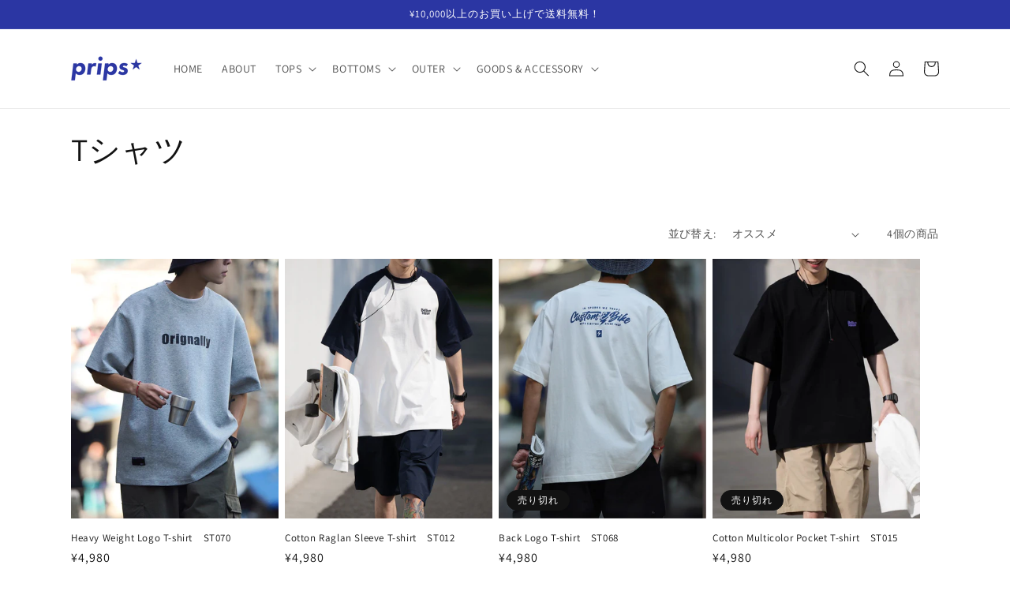

--- FILE ---
content_type: text/html; charset=utf-8
request_url: https://pripstokyo.com/collections/t-shirt-ss
body_size: 55880
content:
<!doctype html>
<html class="no-js" lang="ja">
  <head>
    <meta charset="utf-8">
    <meta http-equiv="X-UA-Compatible" content="IE=edge">
    <meta name="viewport" content="width=device-width,initial-scale=1">
    <meta name="theme-color" content="">
    <link rel="canonical" href="https://pripstokyo.com/collections/t-shirt-ss">
    <link rel="preconnect" href="https://cdn.shopify.com" crossorigin>

    <!-- Google Tag Manager -->
<script>(function(w,d,s,l,i){w[l]=w[l]||[];w[l].push({'gtm.start':
new Date().getTime(),event:'gtm.js'});var f=d.getElementsByTagName(s)[0],
j=d.createElement(s),dl=l!='dataLayer'?'&l='+l:'';j.async=true;j.src=
'https://www.googletagmanager.com/gtm.js?id='+i+dl;f.parentNode.insertBefore(j,f);
})(window,document,'script','dataLayer','GTM-TJG6TZTL');</script>
<!-- End Google Tag Manager --><link rel="icon" type="image/png" href="//pripstokyo.com/cdn/shop/files/1.png?crop=center&height=32&v=1655954664&width=32"><link rel="preconnect" href="https://fonts.shopifycdn.com" crossorigin><title>
      Tシャツ
 &ndash; prips</title>

    

    

<meta property="og:site_name" content="prips">
<meta property="og:url" content="https://pripstokyo.com/collections/t-shirt-ss">
<meta property="og:title" content="Tシャツ">
<meta property="og:type" content="website">
<meta property="og:description" content="pripsは、「シティボーイたちの普段着」コンセプトにしたショップです。自由でリラックスした雰囲気をまとう、シティボーイスタイルのアイテムを提案しています。"><meta property="og:image" content="http://pripstokyo.com/cdn/shop/files/prips_d1e920c7-1efb-4712-a56b-49799ef72813.png?v=1655970699">
  <meta property="og:image:secure_url" content="https://pripstokyo.com/cdn/shop/files/prips_d1e920c7-1efb-4712-a56b-49799ef72813.png?v=1655970699">
  <meta property="og:image:width" content="1366">
  <meta property="og:image:height" content="768"><meta name="twitter:card" content="summary_large_image">
<meta name="twitter:title" content="Tシャツ">
<meta name="twitter:description" content="pripsは、「シティボーイたちの普段着」コンセプトにしたショップです。自由でリラックスした雰囲気をまとう、シティボーイスタイルのアイテムを提案しています。">


    <script src="//pripstokyo.com/cdn/shop/t/1/assets/global.js?v=24850326154503943211655695854" defer="defer"></script>
    <script>
  const boostSDAssetFileURL = "\/\/pripstokyo.com\/cdn\/shop\/t\/1\/assets\/boost_sd_assets_file_url.gif?3963";
  window.boostSDAssetFileURL = boostSDAssetFileURL;

  if (window.boostSDAppConfig) {
    window.boostSDAppConfig.generalSettings.custom_js_asset_url = "//pripstokyo.com/cdn/shop/t/1/assets/boost-sd-custom.js?v=160962118398746674481691557877";
    window.boostSDAppConfig.generalSettings.custom_css_asset_url = "//pripstokyo.com/cdn/shop/t/1/assets/boost-sd-custom.css?v=72809539502277619291691557878";
  }

  
  window.addEventListener('DOMContentLoaded', async () => {
    
    
      
        window.boostSDFallback = {
          productPerPage: 24,
          products: [{"id":8155912274175,"title":"Heavy Weight Logo T-shirt　ST070","handle":"st070","description":"\u003cp\u003e※グリーンは光の加減により商品写真と若干の色差がございます。予めご了承くださいませ。\u003c\/p\u003e\n\u003cp\u003e【サイズ表】\u003cbr\u003e\u003c\/p\u003e\n\u003ctable width=\"100%\"\u003e\n\u003ctbody\u003e\n\u003ctr\u003e\n\u003ctd\u003e \u003c\/td\u003e\n\u003ctd style=\"text-align: center;\"\u003e着丈\u003c\/td\u003e\n\u003ctd style=\"text-align: center;\"\u003e胸囲\u003c\/td\u003e\n\u003ctd style=\"text-align: center;\"\u003e肩幅\u003c\/td\u003e\n\u003ctd style=\"text-align: center;\"\u003e袖丈\u003c\/td\u003e\n\u003c\/tr\u003e\n\u003ctr\u003e\n\u003ctd style=\"text-align: center;\"\u003eS\u003c\/td\u003e\n\u003ctd style=\"text-align: center;\"\u003e68\u003cbr\u003e\n\u003c\/td\u003e\n\u003ctd style=\"text-align: center;\"\u003e106\u003cbr\u003e\n\u003c\/td\u003e\n\u003ctd style=\"text-align: center;\"\u003e47\u003c\/td\u003e\n\u003ctd style=\"text-align: center;\"\u003e21\u003c\/td\u003e\n\u003c\/tr\u003e\n\u003ctr\u003e\n\u003ctd style=\"text-align: center;\"\u003eM\u003c\/td\u003e\n\u003ctd style=\"text-align: center;\"\u003e70\u003c\/td\u003e\n\u003ctd style=\"text-align: center;\"\u003e110\u003c\/td\u003e\n\u003ctd style=\"text-align: center;\"\u003e49\u003c\/td\u003e\n\u003ctd style=\"text-align: center;\"\u003e22\u003c\/td\u003e\n\u003c\/tr\u003e\n\u003ctr\u003e\n\u003ctd style=\"text-align: center;\"\u003eL\u003c\/td\u003e\n\u003ctd style=\"text-align: center;\"\u003e72\u003c\/td\u003e\n\u003ctd style=\"text-align: center;\"\u003e114\u003c\/td\u003e\n\u003ctd style=\"text-align: center;\"\u003e51\u003c\/td\u003e\n\u003ctd style=\"text-align: center;\"\u003e23\u003c\/td\u003e\n\u003c\/tr\u003e\n\u003ctr\u003e\n\u003ctd style=\"text-align: center;\"\u003eXL\u003c\/td\u003e\n\u003ctd style=\"text-align: center;\"\u003e74\u003c\/td\u003e\n\u003ctd style=\"text-align: center;\"\u003e118\u003c\/td\u003e\n\u003ctd style=\"text-align: center;\"\u003e53\u003c\/td\u003e\n\u003ctd style=\"text-align: center;\"\u003e24\u003c\/td\u003e\n\u003c\/tr\u003e\n\u003ctr\u003e\n\u003ctd style=\"text-align: center;\"\u003e2XL\u003c\/td\u003e\n\u003ctd style=\"text-align: center;\"\u003e76\u003c\/td\u003e\n\u003ctd style=\"text-align: center;\"\u003e122\u003c\/td\u003e\n\u003ctd style=\"text-align: center;\"\u003e55\u003c\/td\u003e\n\u003ctd style=\"text-align: center;\"\u003e25\u003c\/td\u003e\n\u003c\/tr\u003e\n\u003c\/tbody\u003e\n\u003c\/table\u003e\n\u003cp\u003e※独自の採寸のため、若干のズレがある場合がございます。\u003cbr\u003e\u003c\/p\u003e\n\u003cp\u003eModel: 175cm 60kg XLサイズ着用\u003c\/p\u003e\n\u003cp\u003e※店長（175cm 62kg）はXLサイズを着用しています。ゆったりとリラックスしたシルエットになります。\u003c\/p\u003e\n\u003cp\u003e【素材】\u003cbr\u003e\u003cspan class=\"Apple-converted-space\"\u003e \u003c\/span\u003eコットン80%　ポリエステル20%\u003c\/p\u003e","published_at":"2023-08-09T16:45:08+09:00","created_at":"2023-07-15T14:45:57+09:00","vendor":"TOKYO WARDROBE MENSWEAR","type":"Tシャツ","tags":["半袖T"],"price":498000,"price_min":498000,"price_max":498000,"available":true,"price_varies":false,"compare_at_price":498000,"compare_at_price_min":498000,"compare_at_price_max":498000,"compare_at_price_varies":false,"variants":[{"id":44166110281983,"title":"グレー \/ S","option1":"グレー","option2":"S","option3":null,"sku":"PR-ST070-GRY-S","requires_shipping":true,"taxable":true,"featured_image":{"id":39975387627775,"product_id":8155912274175,"position":22,"created_at":"2023-07-15T14:45:57+09:00","updated_at":"2023-07-15T14:46:04+09:00","alt":null,"width":1080,"height":1350,"src":"\/\/pripstokyo.com\/cdn\/shop\/files\/23_677b3b23-f938-44ee-92e3-4db360667f97.jpg?v=1689399964","variant_ids":[44166109462783,44166109626623,44166109659391,44166109692159,44166110281983]},"available":false,"name":"Heavy Weight Logo T-shirt　ST070 - グレー \/ S","public_title":"グレー \/ S","options":["グレー","S"],"price":498000,"weight":400,"compare_at_price":498000,"inventory_management":"shopify","barcode":"","featured_media":{"alt":null,"id":32574645928191,"position":22,"preview_image":{"aspect_ratio":0.8,"height":1350,"width":1080,"src":"\/\/pripstokyo.com\/cdn\/shop\/files\/23_677b3b23-f938-44ee-92e3-4db360667f97.jpg?v=1689399964"}},"requires_selling_plan":false,"selling_plan_allocations":[]},{"id":44166109462783,"title":"グレー \/ M","option1":"グレー","option2":"M","option3":null,"sku":"PR-ST070-GRY-M","requires_shipping":true,"taxable":true,"featured_image":{"id":39975387627775,"product_id":8155912274175,"position":22,"created_at":"2023-07-15T14:45:57+09:00","updated_at":"2023-07-15T14:46:04+09:00","alt":null,"width":1080,"height":1350,"src":"\/\/pripstokyo.com\/cdn\/shop\/files\/23_677b3b23-f938-44ee-92e3-4db360667f97.jpg?v=1689399964","variant_ids":[44166109462783,44166109626623,44166109659391,44166109692159,44166110281983]},"available":true,"name":"Heavy Weight Logo T-shirt　ST070 - グレー \/ M","public_title":"グレー \/ M","options":["グレー","M"],"price":498000,"weight":400,"compare_at_price":498000,"inventory_management":"shopify","barcode":"","featured_media":{"alt":null,"id":32574645928191,"position":22,"preview_image":{"aspect_ratio":0.8,"height":1350,"width":1080,"src":"\/\/pripstokyo.com\/cdn\/shop\/files\/23_677b3b23-f938-44ee-92e3-4db360667f97.jpg?v=1689399964"}},"requires_selling_plan":false,"selling_plan_allocations":[]},{"id":44166109626623,"title":"グレー \/ L","option1":"グレー","option2":"L","option3":null,"sku":"PR-ST070-GRY-L","requires_shipping":true,"taxable":true,"featured_image":{"id":39975387627775,"product_id":8155912274175,"position":22,"created_at":"2023-07-15T14:45:57+09:00","updated_at":"2023-07-15T14:46:04+09:00","alt":null,"width":1080,"height":1350,"src":"\/\/pripstokyo.com\/cdn\/shop\/files\/23_677b3b23-f938-44ee-92e3-4db360667f97.jpg?v=1689399964","variant_ids":[44166109462783,44166109626623,44166109659391,44166109692159,44166110281983]},"available":true,"name":"Heavy Weight Logo T-shirt　ST070 - グレー \/ L","public_title":"グレー \/ L","options":["グレー","L"],"price":498000,"weight":400,"compare_at_price":498000,"inventory_management":"shopify","barcode":"","featured_media":{"alt":null,"id":32574645928191,"position":22,"preview_image":{"aspect_ratio":0.8,"height":1350,"width":1080,"src":"\/\/pripstokyo.com\/cdn\/shop\/files\/23_677b3b23-f938-44ee-92e3-4db360667f97.jpg?v=1689399964"}},"requires_selling_plan":false,"selling_plan_allocations":[]},{"id":44166109659391,"title":"グレー \/ XL","option1":"グレー","option2":"XL","option3":null,"sku":"PR-ST070-GRY-XL","requires_shipping":true,"taxable":true,"featured_image":{"id":39975387627775,"product_id":8155912274175,"position":22,"created_at":"2023-07-15T14:45:57+09:00","updated_at":"2023-07-15T14:46:04+09:00","alt":null,"width":1080,"height":1350,"src":"\/\/pripstokyo.com\/cdn\/shop\/files\/23_677b3b23-f938-44ee-92e3-4db360667f97.jpg?v=1689399964","variant_ids":[44166109462783,44166109626623,44166109659391,44166109692159,44166110281983]},"available":false,"name":"Heavy Weight Logo T-shirt　ST070 - グレー \/ XL","public_title":"グレー \/ XL","options":["グレー","XL"],"price":498000,"weight":400,"compare_at_price":498000,"inventory_management":"shopify","barcode":"","featured_media":{"alt":null,"id":32574645928191,"position":22,"preview_image":{"aspect_ratio":0.8,"height":1350,"width":1080,"src":"\/\/pripstokyo.com\/cdn\/shop\/files\/23_677b3b23-f938-44ee-92e3-4db360667f97.jpg?v=1689399964"}},"requires_selling_plan":false,"selling_plan_allocations":[]},{"id":44166109692159,"title":"グレー \/ 2XL","option1":"グレー","option2":"2XL","option3":null,"sku":"PR-ST070-GRY-2XL","requires_shipping":true,"taxable":true,"featured_image":{"id":39975387627775,"product_id":8155912274175,"position":22,"created_at":"2023-07-15T14:45:57+09:00","updated_at":"2023-07-15T14:46:04+09:00","alt":null,"width":1080,"height":1350,"src":"\/\/pripstokyo.com\/cdn\/shop\/files\/23_677b3b23-f938-44ee-92e3-4db360667f97.jpg?v=1689399964","variant_ids":[44166109462783,44166109626623,44166109659391,44166109692159,44166110281983]},"available":false,"name":"Heavy Weight Logo T-shirt　ST070 - グレー \/ 2XL","public_title":"グレー \/ 2XL","options":["グレー","2XL"],"price":498000,"weight":400,"compare_at_price":498000,"inventory_management":"shopify","barcode":"","featured_media":{"alt":null,"id":32574645928191,"position":22,"preview_image":{"aspect_ratio":0.8,"height":1350,"width":1080,"src":"\/\/pripstokyo.com\/cdn\/shop\/files\/23_677b3b23-f938-44ee-92e3-4db360667f97.jpg?v=1689399964"}},"requires_selling_plan":false,"selling_plan_allocations":[]},{"id":44166110314751,"title":"カーキ \/ S","option1":"カーキ","option2":"S","option3":null,"sku":"PR-ST070-KHK-S","requires_shipping":true,"taxable":true,"featured_image":{"id":39975387955455,"product_id":8155912274175,"position":24,"created_at":"2023-07-15T14:45:57+09:00","updated_at":"2023-07-15T14:46:07+09:00","alt":null,"width":1080,"height":1350,"src":"\/\/pripstokyo.com\/cdn\/shop\/files\/25_68ddedfc-88c2-4fbf-890a-31ad80938788.jpg?v=1689399967","variant_ids":[44166109528319,44166109724927,44166109757695,44166109790463,44166110314751]},"available":false,"name":"Heavy Weight Logo T-shirt　ST070 - カーキ \/ S","public_title":"カーキ \/ S","options":["カーキ","S"],"price":498000,"weight":400,"compare_at_price":498000,"inventory_management":"shopify","barcode":"","featured_media":{"alt":null,"id":32574645993727,"position":24,"preview_image":{"aspect_ratio":0.8,"height":1350,"width":1080,"src":"\/\/pripstokyo.com\/cdn\/shop\/files\/25_68ddedfc-88c2-4fbf-890a-31ad80938788.jpg?v=1689399967"}},"requires_selling_plan":false,"selling_plan_allocations":[]},{"id":44166109528319,"title":"カーキ \/ M","option1":"カーキ","option2":"M","option3":null,"sku":"PR-ST070-KHK-M","requires_shipping":true,"taxable":true,"featured_image":{"id":39975387955455,"product_id":8155912274175,"position":24,"created_at":"2023-07-15T14:45:57+09:00","updated_at":"2023-07-15T14:46:07+09:00","alt":null,"width":1080,"height":1350,"src":"\/\/pripstokyo.com\/cdn\/shop\/files\/25_68ddedfc-88c2-4fbf-890a-31ad80938788.jpg?v=1689399967","variant_ids":[44166109528319,44166109724927,44166109757695,44166109790463,44166110314751]},"available":false,"name":"Heavy Weight Logo T-shirt　ST070 - カーキ \/ M","public_title":"カーキ \/ M","options":["カーキ","M"],"price":498000,"weight":400,"compare_at_price":498000,"inventory_management":"shopify","barcode":"","featured_media":{"alt":null,"id":32574645993727,"position":24,"preview_image":{"aspect_ratio":0.8,"height":1350,"width":1080,"src":"\/\/pripstokyo.com\/cdn\/shop\/files\/25_68ddedfc-88c2-4fbf-890a-31ad80938788.jpg?v=1689399967"}},"requires_selling_plan":false,"selling_plan_allocations":[]},{"id":44166109724927,"title":"カーキ \/ L","option1":"カーキ","option2":"L","option3":null,"sku":"PR-ST070-KHK-L","requires_shipping":true,"taxable":true,"featured_image":{"id":39975387955455,"product_id":8155912274175,"position":24,"created_at":"2023-07-15T14:45:57+09:00","updated_at":"2023-07-15T14:46:07+09:00","alt":null,"width":1080,"height":1350,"src":"\/\/pripstokyo.com\/cdn\/shop\/files\/25_68ddedfc-88c2-4fbf-890a-31ad80938788.jpg?v=1689399967","variant_ids":[44166109528319,44166109724927,44166109757695,44166109790463,44166110314751]},"available":false,"name":"Heavy Weight Logo T-shirt　ST070 - カーキ \/ L","public_title":"カーキ \/ L","options":["カーキ","L"],"price":498000,"weight":400,"compare_at_price":498000,"inventory_management":"shopify","barcode":"","featured_media":{"alt":null,"id":32574645993727,"position":24,"preview_image":{"aspect_ratio":0.8,"height":1350,"width":1080,"src":"\/\/pripstokyo.com\/cdn\/shop\/files\/25_68ddedfc-88c2-4fbf-890a-31ad80938788.jpg?v=1689399967"}},"requires_selling_plan":false,"selling_plan_allocations":[]},{"id":44166109757695,"title":"カーキ \/ XL","option1":"カーキ","option2":"XL","option3":null,"sku":"PR-ST070-KHK-XL","requires_shipping":true,"taxable":true,"featured_image":{"id":39975387955455,"product_id":8155912274175,"position":24,"created_at":"2023-07-15T14:45:57+09:00","updated_at":"2023-07-15T14:46:07+09:00","alt":null,"width":1080,"height":1350,"src":"\/\/pripstokyo.com\/cdn\/shop\/files\/25_68ddedfc-88c2-4fbf-890a-31ad80938788.jpg?v=1689399967","variant_ids":[44166109528319,44166109724927,44166109757695,44166109790463,44166110314751]},"available":false,"name":"Heavy Weight Logo T-shirt　ST070 - カーキ \/ XL","public_title":"カーキ \/ XL","options":["カーキ","XL"],"price":498000,"weight":400,"compare_at_price":498000,"inventory_management":"shopify","barcode":"","featured_media":{"alt":null,"id":32574645993727,"position":24,"preview_image":{"aspect_ratio":0.8,"height":1350,"width":1080,"src":"\/\/pripstokyo.com\/cdn\/shop\/files\/25_68ddedfc-88c2-4fbf-890a-31ad80938788.jpg?v=1689399967"}},"requires_selling_plan":false,"selling_plan_allocations":[]},{"id":44166109790463,"title":"カーキ \/ 2XL","option1":"カーキ","option2":"2XL","option3":null,"sku":"PR-ST070-KHK-2XL","requires_shipping":true,"taxable":true,"featured_image":{"id":39975387955455,"product_id":8155912274175,"position":24,"created_at":"2023-07-15T14:45:57+09:00","updated_at":"2023-07-15T14:46:07+09:00","alt":null,"width":1080,"height":1350,"src":"\/\/pripstokyo.com\/cdn\/shop\/files\/25_68ddedfc-88c2-4fbf-890a-31ad80938788.jpg?v=1689399967","variant_ids":[44166109528319,44166109724927,44166109757695,44166109790463,44166110314751]},"available":false,"name":"Heavy Weight Logo T-shirt　ST070 - カーキ \/ 2XL","public_title":"カーキ \/ 2XL","options":["カーキ","2XL"],"price":498000,"weight":400,"compare_at_price":498000,"inventory_management":"shopify","barcode":"","featured_media":{"alt":null,"id":32574645993727,"position":24,"preview_image":{"aspect_ratio":0.8,"height":1350,"width":1080,"src":"\/\/pripstokyo.com\/cdn\/shop\/files\/25_68ddedfc-88c2-4fbf-890a-31ad80938788.jpg?v=1689399967"}},"requires_selling_plan":false,"selling_plan_allocations":[]},{"id":44166110347519,"title":"ホワイト \/ S","option1":"ホワイト","option2":"S","option3":null,"sku":"PR-ST070-WHT-S","requires_shipping":true,"taxable":true,"featured_image":{"id":39975387529471,"product_id":8155912274175,"position":21,"created_at":"2023-07-15T14:45:57+09:00","updated_at":"2023-07-15T14:46:03+09:00","alt":null,"width":1080,"height":1350,"src":"\/\/pripstokyo.com\/cdn\/shop\/files\/22_8e25a83d-6494-40c1-b952-3b33c51ef452.jpg?v=1689399963","variant_ids":[44166109430015,44166109823231,44166109855999,44166109888767,44166110347519]},"available":false,"name":"Heavy Weight Logo T-shirt　ST070 - ホワイト \/ S","public_title":"ホワイト \/ S","options":["ホワイト","S"],"price":498000,"weight":400,"compare_at_price":498000,"inventory_management":"shopify","barcode":"","featured_media":{"alt":null,"id":32574645895423,"position":21,"preview_image":{"aspect_ratio":0.8,"height":1350,"width":1080,"src":"\/\/pripstokyo.com\/cdn\/shop\/files\/22_8e25a83d-6494-40c1-b952-3b33c51ef452.jpg?v=1689399963"}},"requires_selling_plan":false,"selling_plan_allocations":[]},{"id":44166109430015,"title":"ホワイト \/ M","option1":"ホワイト","option2":"M","option3":null,"sku":"PR-ST070-WHT-M","requires_shipping":true,"taxable":true,"featured_image":{"id":39975387529471,"product_id":8155912274175,"position":21,"created_at":"2023-07-15T14:45:57+09:00","updated_at":"2023-07-15T14:46:03+09:00","alt":null,"width":1080,"height":1350,"src":"\/\/pripstokyo.com\/cdn\/shop\/files\/22_8e25a83d-6494-40c1-b952-3b33c51ef452.jpg?v=1689399963","variant_ids":[44166109430015,44166109823231,44166109855999,44166109888767,44166110347519]},"available":false,"name":"Heavy Weight Logo T-shirt　ST070 - ホワイト \/ M","public_title":"ホワイト \/ M","options":["ホワイト","M"],"price":498000,"weight":400,"compare_at_price":498000,"inventory_management":"shopify","barcode":"","featured_media":{"alt":null,"id":32574645895423,"position":21,"preview_image":{"aspect_ratio":0.8,"height":1350,"width":1080,"src":"\/\/pripstokyo.com\/cdn\/shop\/files\/22_8e25a83d-6494-40c1-b952-3b33c51ef452.jpg?v=1689399963"}},"requires_selling_plan":false,"selling_plan_allocations":[]},{"id":44166109823231,"title":"ホワイト \/ L","option1":"ホワイト","option2":"L","option3":null,"sku":"PR-ST070-WHT-L","requires_shipping":true,"taxable":true,"featured_image":{"id":39975387529471,"product_id":8155912274175,"position":21,"created_at":"2023-07-15T14:45:57+09:00","updated_at":"2023-07-15T14:46:03+09:00","alt":null,"width":1080,"height":1350,"src":"\/\/pripstokyo.com\/cdn\/shop\/files\/22_8e25a83d-6494-40c1-b952-3b33c51ef452.jpg?v=1689399963","variant_ids":[44166109430015,44166109823231,44166109855999,44166109888767,44166110347519]},"available":false,"name":"Heavy Weight Logo T-shirt　ST070 - ホワイト \/ L","public_title":"ホワイト \/ L","options":["ホワイト","L"],"price":498000,"weight":400,"compare_at_price":498000,"inventory_management":"shopify","barcode":"","featured_media":{"alt":null,"id":32574645895423,"position":21,"preview_image":{"aspect_ratio":0.8,"height":1350,"width":1080,"src":"\/\/pripstokyo.com\/cdn\/shop\/files\/22_8e25a83d-6494-40c1-b952-3b33c51ef452.jpg?v=1689399963"}},"requires_selling_plan":false,"selling_plan_allocations":[]},{"id":44166109855999,"title":"ホワイト \/ XL","option1":"ホワイト","option2":"XL","option3":null,"sku":"PR-ST070-WHT-XL","requires_shipping":true,"taxable":true,"featured_image":{"id":39975387529471,"product_id":8155912274175,"position":21,"created_at":"2023-07-15T14:45:57+09:00","updated_at":"2023-07-15T14:46:03+09:00","alt":null,"width":1080,"height":1350,"src":"\/\/pripstokyo.com\/cdn\/shop\/files\/22_8e25a83d-6494-40c1-b952-3b33c51ef452.jpg?v=1689399963","variant_ids":[44166109430015,44166109823231,44166109855999,44166109888767,44166110347519]},"available":false,"name":"Heavy Weight Logo T-shirt　ST070 - ホワイト \/ XL","public_title":"ホワイト \/ XL","options":["ホワイト","XL"],"price":498000,"weight":400,"compare_at_price":498000,"inventory_management":"shopify","barcode":"","featured_media":{"alt":null,"id":32574645895423,"position":21,"preview_image":{"aspect_ratio":0.8,"height":1350,"width":1080,"src":"\/\/pripstokyo.com\/cdn\/shop\/files\/22_8e25a83d-6494-40c1-b952-3b33c51ef452.jpg?v=1689399963"}},"requires_selling_plan":false,"selling_plan_allocations":[]},{"id":44166109888767,"title":"ホワイト \/ 2XL","option1":"ホワイト","option2":"2XL","option3":null,"sku":"PR-ST070-WHT-2XL","requires_shipping":true,"taxable":true,"featured_image":{"id":39975387529471,"product_id":8155912274175,"position":21,"created_at":"2023-07-15T14:45:57+09:00","updated_at":"2023-07-15T14:46:03+09:00","alt":null,"width":1080,"height":1350,"src":"\/\/pripstokyo.com\/cdn\/shop\/files\/22_8e25a83d-6494-40c1-b952-3b33c51ef452.jpg?v=1689399963","variant_ids":[44166109430015,44166109823231,44166109855999,44166109888767,44166110347519]},"available":false,"name":"Heavy Weight Logo T-shirt　ST070 - ホワイト \/ 2XL","public_title":"ホワイト \/ 2XL","options":["ホワイト","2XL"],"price":498000,"weight":400,"compare_at_price":498000,"inventory_management":"shopify","barcode":"","featured_media":{"alt":null,"id":32574645895423,"position":21,"preview_image":{"aspect_ratio":0.8,"height":1350,"width":1080,"src":"\/\/pripstokyo.com\/cdn\/shop\/files\/22_8e25a83d-6494-40c1-b952-3b33c51ef452.jpg?v=1689399963"}},"requires_selling_plan":false,"selling_plan_allocations":[]},{"id":44166110380287,"title":"ブラック \/ S","option1":"ブラック","option2":"S","option3":null,"sku":"PR-ST070-BLK-S","requires_shipping":true,"taxable":true,"featured_image":{"id":39975387595007,"product_id":8155912274175,"position":23,"created_at":"2023-07-15T14:45:57+09:00","updated_at":"2023-07-15T14:46:04+09:00","alt":null,"width":1080,"height":1350,"src":"\/\/pripstokyo.com\/cdn\/shop\/files\/24_bbe6fb99-f966-46c7-bdb8-a61b0d4569c3.jpg?v=1689399964","variant_ids":[44166109495551,44166109921535,44166109954303,44166109987071,44166110380287]},"available":false,"name":"Heavy Weight Logo T-shirt　ST070 - ブラック \/ S","public_title":"ブラック \/ S","options":["ブラック","S"],"price":498000,"weight":400,"compare_at_price":498000,"inventory_management":"shopify","barcode":"","featured_media":{"alt":null,"id":32574645960959,"position":23,"preview_image":{"aspect_ratio":0.8,"height":1350,"width":1080,"src":"\/\/pripstokyo.com\/cdn\/shop\/files\/24_bbe6fb99-f966-46c7-bdb8-a61b0d4569c3.jpg?v=1689399964"}},"requires_selling_plan":false,"selling_plan_allocations":[]},{"id":44166109495551,"title":"ブラック \/ M","option1":"ブラック","option2":"M","option3":null,"sku":"PR-ST070-BLK-M","requires_shipping":true,"taxable":true,"featured_image":{"id":39975387595007,"product_id":8155912274175,"position":23,"created_at":"2023-07-15T14:45:57+09:00","updated_at":"2023-07-15T14:46:04+09:00","alt":null,"width":1080,"height":1350,"src":"\/\/pripstokyo.com\/cdn\/shop\/files\/24_bbe6fb99-f966-46c7-bdb8-a61b0d4569c3.jpg?v=1689399964","variant_ids":[44166109495551,44166109921535,44166109954303,44166109987071,44166110380287]},"available":false,"name":"Heavy Weight Logo T-shirt　ST070 - ブラック \/ M","public_title":"ブラック \/ M","options":["ブラック","M"],"price":498000,"weight":400,"compare_at_price":498000,"inventory_management":"shopify","barcode":"","featured_media":{"alt":null,"id":32574645960959,"position":23,"preview_image":{"aspect_ratio":0.8,"height":1350,"width":1080,"src":"\/\/pripstokyo.com\/cdn\/shop\/files\/24_bbe6fb99-f966-46c7-bdb8-a61b0d4569c3.jpg?v=1689399964"}},"requires_selling_plan":false,"selling_plan_allocations":[]},{"id":44166109921535,"title":"ブラック \/ L","option1":"ブラック","option2":"L","option3":null,"sku":"PR-ST070-BLK-L","requires_shipping":true,"taxable":true,"featured_image":{"id":39975387595007,"product_id":8155912274175,"position":23,"created_at":"2023-07-15T14:45:57+09:00","updated_at":"2023-07-15T14:46:04+09:00","alt":null,"width":1080,"height":1350,"src":"\/\/pripstokyo.com\/cdn\/shop\/files\/24_bbe6fb99-f966-46c7-bdb8-a61b0d4569c3.jpg?v=1689399964","variant_ids":[44166109495551,44166109921535,44166109954303,44166109987071,44166110380287]},"available":false,"name":"Heavy Weight Logo T-shirt　ST070 - ブラック \/ L","public_title":"ブラック \/ L","options":["ブラック","L"],"price":498000,"weight":400,"compare_at_price":498000,"inventory_management":"shopify","barcode":"","featured_media":{"alt":null,"id":32574645960959,"position":23,"preview_image":{"aspect_ratio":0.8,"height":1350,"width":1080,"src":"\/\/pripstokyo.com\/cdn\/shop\/files\/24_bbe6fb99-f966-46c7-bdb8-a61b0d4569c3.jpg?v=1689399964"}},"requires_selling_plan":false,"selling_plan_allocations":[]},{"id":44166109954303,"title":"ブラック \/ XL","option1":"ブラック","option2":"XL","option3":null,"sku":"PR-ST070-BLK-XL","requires_shipping":true,"taxable":true,"featured_image":{"id":39975387595007,"product_id":8155912274175,"position":23,"created_at":"2023-07-15T14:45:57+09:00","updated_at":"2023-07-15T14:46:04+09:00","alt":null,"width":1080,"height":1350,"src":"\/\/pripstokyo.com\/cdn\/shop\/files\/24_bbe6fb99-f966-46c7-bdb8-a61b0d4569c3.jpg?v=1689399964","variant_ids":[44166109495551,44166109921535,44166109954303,44166109987071,44166110380287]},"available":false,"name":"Heavy Weight Logo T-shirt　ST070 - ブラック \/ XL","public_title":"ブラック \/ XL","options":["ブラック","XL"],"price":498000,"weight":400,"compare_at_price":498000,"inventory_management":"shopify","barcode":"","featured_media":{"alt":null,"id":32574645960959,"position":23,"preview_image":{"aspect_ratio":0.8,"height":1350,"width":1080,"src":"\/\/pripstokyo.com\/cdn\/shop\/files\/24_bbe6fb99-f966-46c7-bdb8-a61b0d4569c3.jpg?v=1689399964"}},"requires_selling_plan":false,"selling_plan_allocations":[]},{"id":44166109987071,"title":"ブラック \/ 2XL","option1":"ブラック","option2":"2XL","option3":null,"sku":"PR-ST070-BLK-2XL","requires_shipping":true,"taxable":true,"featured_image":{"id":39975387595007,"product_id":8155912274175,"position":23,"created_at":"2023-07-15T14:45:57+09:00","updated_at":"2023-07-15T14:46:04+09:00","alt":null,"width":1080,"height":1350,"src":"\/\/pripstokyo.com\/cdn\/shop\/files\/24_bbe6fb99-f966-46c7-bdb8-a61b0d4569c3.jpg?v=1689399964","variant_ids":[44166109495551,44166109921535,44166109954303,44166109987071,44166110380287]},"available":false,"name":"Heavy Weight Logo T-shirt　ST070 - ブラック \/ 2XL","public_title":"ブラック \/ 2XL","options":["ブラック","2XL"],"price":498000,"weight":400,"compare_at_price":498000,"inventory_management":"shopify","barcode":"","featured_media":{"alt":null,"id":32574645960959,"position":23,"preview_image":{"aspect_ratio":0.8,"height":1350,"width":1080,"src":"\/\/pripstokyo.com\/cdn\/shop\/files\/24_bbe6fb99-f966-46c7-bdb8-a61b0d4569c3.jpg?v=1689399964"}},"requires_selling_plan":false,"selling_plan_allocations":[]},{"id":44166110413055,"title":"グリーン \/ S","option1":"グリーン","option2":"S","option3":null,"sku":"PR-ST070-GRN-S","requires_shipping":true,"taxable":true,"featured_image":{"id":39975387234559,"product_id":8155912274175,"position":25,"created_at":"2023-07-15T14:45:57+09:00","updated_at":"2023-07-15T14:46:01+09:00","alt":null,"width":1080,"height":1350,"src":"\/\/pripstokyo.com\/cdn\/shop\/files\/26_5133a312-6b08-4c70-ad9c-b47e810cdd35.jpg?v=1689399961","variant_ids":[44166109561087,44166110019839,44166110052607,44166110085375,44166110413055]},"available":false,"name":"Heavy Weight Logo T-shirt　ST070 - グリーン \/ S","public_title":"グリーン \/ S","options":["グリーン","S"],"price":498000,"weight":400,"compare_at_price":498000,"inventory_management":"shopify","barcode":"","featured_media":{"alt":null,"id":32574646026495,"position":25,"preview_image":{"aspect_ratio":0.8,"height":1350,"width":1080,"src":"\/\/pripstokyo.com\/cdn\/shop\/files\/26_5133a312-6b08-4c70-ad9c-b47e810cdd35.jpg?v=1689399961"}},"requires_selling_plan":false,"selling_plan_allocations":[]},{"id":44166109561087,"title":"グリーン \/ M","option1":"グリーン","option2":"M","option3":null,"sku":"PR-ST070-GRN-M","requires_shipping":true,"taxable":true,"featured_image":{"id":39975387234559,"product_id":8155912274175,"position":25,"created_at":"2023-07-15T14:45:57+09:00","updated_at":"2023-07-15T14:46:01+09:00","alt":null,"width":1080,"height":1350,"src":"\/\/pripstokyo.com\/cdn\/shop\/files\/26_5133a312-6b08-4c70-ad9c-b47e810cdd35.jpg?v=1689399961","variant_ids":[44166109561087,44166110019839,44166110052607,44166110085375,44166110413055]},"available":false,"name":"Heavy Weight Logo T-shirt　ST070 - グリーン \/ M","public_title":"グリーン \/ M","options":["グリーン","M"],"price":498000,"weight":400,"compare_at_price":498000,"inventory_management":"shopify","barcode":"","featured_media":{"alt":null,"id":32574646026495,"position":25,"preview_image":{"aspect_ratio":0.8,"height":1350,"width":1080,"src":"\/\/pripstokyo.com\/cdn\/shop\/files\/26_5133a312-6b08-4c70-ad9c-b47e810cdd35.jpg?v=1689399961"}},"requires_selling_plan":false,"selling_plan_allocations":[]},{"id":44166110019839,"title":"グリーン \/ L","option1":"グリーン","option2":"L","option3":null,"sku":"PR-ST070-GRN-L","requires_shipping":true,"taxable":true,"featured_image":{"id":39975387234559,"product_id":8155912274175,"position":25,"created_at":"2023-07-15T14:45:57+09:00","updated_at":"2023-07-15T14:46:01+09:00","alt":null,"width":1080,"height":1350,"src":"\/\/pripstokyo.com\/cdn\/shop\/files\/26_5133a312-6b08-4c70-ad9c-b47e810cdd35.jpg?v=1689399961","variant_ids":[44166109561087,44166110019839,44166110052607,44166110085375,44166110413055]},"available":false,"name":"Heavy Weight Logo T-shirt　ST070 - グリーン \/ L","public_title":"グリーン \/ L","options":["グリーン","L"],"price":498000,"weight":400,"compare_at_price":498000,"inventory_management":"shopify","barcode":"","featured_media":{"alt":null,"id":32574646026495,"position":25,"preview_image":{"aspect_ratio":0.8,"height":1350,"width":1080,"src":"\/\/pripstokyo.com\/cdn\/shop\/files\/26_5133a312-6b08-4c70-ad9c-b47e810cdd35.jpg?v=1689399961"}},"requires_selling_plan":false,"selling_plan_allocations":[]},{"id":44166110052607,"title":"グリーン \/ XL","option1":"グリーン","option2":"XL","option3":null,"sku":"PR-ST070-GRN-XL","requires_shipping":true,"taxable":true,"featured_image":{"id":39975387234559,"product_id":8155912274175,"position":25,"created_at":"2023-07-15T14:45:57+09:00","updated_at":"2023-07-15T14:46:01+09:00","alt":null,"width":1080,"height":1350,"src":"\/\/pripstokyo.com\/cdn\/shop\/files\/26_5133a312-6b08-4c70-ad9c-b47e810cdd35.jpg?v=1689399961","variant_ids":[44166109561087,44166110019839,44166110052607,44166110085375,44166110413055]},"available":false,"name":"Heavy Weight Logo T-shirt　ST070 - グリーン \/ XL","public_title":"グリーン \/ XL","options":["グリーン","XL"],"price":498000,"weight":400,"compare_at_price":498000,"inventory_management":"shopify","barcode":"","featured_media":{"alt":null,"id":32574646026495,"position":25,"preview_image":{"aspect_ratio":0.8,"height":1350,"width":1080,"src":"\/\/pripstokyo.com\/cdn\/shop\/files\/26_5133a312-6b08-4c70-ad9c-b47e810cdd35.jpg?v=1689399961"}},"requires_selling_plan":false,"selling_plan_allocations":[]},{"id":44166110085375,"title":"グリーン \/ 2XL","option1":"グリーン","option2":"2XL","option3":null,"sku":"PR-ST070-GRN-2XL","requires_shipping":true,"taxable":true,"featured_image":{"id":39975387234559,"product_id":8155912274175,"position":25,"created_at":"2023-07-15T14:45:57+09:00","updated_at":"2023-07-15T14:46:01+09:00","alt":null,"width":1080,"height":1350,"src":"\/\/pripstokyo.com\/cdn\/shop\/files\/26_5133a312-6b08-4c70-ad9c-b47e810cdd35.jpg?v=1689399961","variant_ids":[44166109561087,44166110019839,44166110052607,44166110085375,44166110413055]},"available":false,"name":"Heavy Weight Logo T-shirt　ST070 - グリーン \/ 2XL","public_title":"グリーン \/ 2XL","options":["グリーン","2XL"],"price":498000,"weight":400,"compare_at_price":498000,"inventory_management":"shopify","barcode":"","featured_media":{"alt":null,"id":32574646026495,"position":25,"preview_image":{"aspect_ratio":0.8,"height":1350,"width":1080,"src":"\/\/pripstokyo.com\/cdn\/shop\/files\/26_5133a312-6b08-4c70-ad9c-b47e810cdd35.jpg?v=1689399961"}},"requires_selling_plan":false,"selling_plan_allocations":[]}],"images":["\/\/pripstokyo.com\/cdn\/shop\/files\/10_4e7acaff-953b-4d66-aa8c-329e063d1770.jpg?v=1689399962","\/\/pripstokyo.com\/cdn\/shop\/files\/18_7f204c1e-7e0e-40e1-8da3-728e129f5ce5.jpg?v=1689399961","\/\/pripstokyo.com\/cdn\/shop\/files\/1_e24ef436-7557-4ca6-8475-e9f7fda204ef.jpg?v=1689399960","\/\/pripstokyo.com\/cdn\/shop\/files\/8_ce7bb791-3ca9-402c-92cb-d357c9b3833a.jpg?v=1689399965","\/\/pripstokyo.com\/cdn\/shop\/files\/14_10982bc2-7d03-490c-b93c-903115225429.jpg?v=1689399962","\/\/pripstokyo.com\/cdn\/shop\/files\/11_382b5ad4-897e-4043-b7df-8d8d48f09194.jpg?v=1689399960","\/\/pripstokyo.com\/cdn\/shop\/files\/13_27940722-9429-4570-86b5-5d1383278666.jpg?v=1689399959","\/\/pripstokyo.com\/cdn\/shop\/files\/12_72a2a8ab-97bf-4d82-a4dc-d639ea13e785.jpg?v=1689399964","\/\/pripstokyo.com\/cdn\/shop\/files\/7_825fd594-ae4c-4c69-b44f-8064c71d5c2b.jpg?v=1689399963","\/\/pripstokyo.com\/cdn\/shop\/files\/9_76cddc2f-b742-443d-9033-a07cbce8420f.jpg?v=1689399967","\/\/pripstokyo.com\/cdn\/shop\/files\/15_92bfafba-644a-485d-8a61-c7df715b4b7a.jpg?v=1689399966","\/\/pripstokyo.com\/cdn\/shop\/files\/16_89540d92-fe4f-48ca-816e-b6f4b6ce9013.jpg?v=1689399966","\/\/pripstokyo.com\/cdn\/shop\/files\/20_fe61bf85-e68c-4b30-a0fe-0553a6a46eb7.jpg?v=1689399963","\/\/pripstokyo.com\/cdn\/shop\/files\/17_3a0b7088-fe58-4325-babd-a7526d63d12a.jpg?v=1689399964","\/\/pripstokyo.com\/cdn\/shop\/files\/19_6c6a1d0b-03d7-43a2-af0c-fa58e15598aa.jpg?v=1689399960","\/\/pripstokyo.com\/cdn\/shop\/files\/2_f0166b82-40fc-4054-abb4-b085bc44c91f.jpg?v=1689399961","\/\/pripstokyo.com\/cdn\/shop\/files\/3_a5869507-44a6-4d54-9c89-a562f26e7d86.jpg?v=1689399962","\/\/pripstokyo.com\/cdn\/shop\/files\/4_e837cef6-83d6-4bfe-9702-f1622a6e7735.jpg?v=1689399960","\/\/pripstokyo.com\/cdn\/shop\/files\/5_a350af75-9abc-41c5-a84a-da96f298bd82.jpg?v=1689399962","\/\/pripstokyo.com\/cdn\/shop\/files\/6_6c641ef5-258b-499c-bff9-9431265bb984.jpg?v=1689399965","\/\/pripstokyo.com\/cdn\/shop\/files\/22_8e25a83d-6494-40c1-b952-3b33c51ef452.jpg?v=1689399963","\/\/pripstokyo.com\/cdn\/shop\/files\/23_677b3b23-f938-44ee-92e3-4db360667f97.jpg?v=1689399964","\/\/pripstokyo.com\/cdn\/shop\/files\/24_bbe6fb99-f966-46c7-bdb8-a61b0d4569c3.jpg?v=1689399964","\/\/pripstokyo.com\/cdn\/shop\/files\/25_68ddedfc-88c2-4fbf-890a-31ad80938788.jpg?v=1689399967","\/\/pripstokyo.com\/cdn\/shop\/files\/26_5133a312-6b08-4c70-ad9c-b47e810cdd35.jpg?v=1689399961"],"featured_image":"\/\/pripstokyo.com\/cdn\/shop\/files\/10_4e7acaff-953b-4d66-aa8c-329e063d1770.jpg?v=1689399962","options":["カラー","サイズ"],"media":[{"alt":null,"id":32574645240063,"position":1,"preview_image":{"aspect_ratio":0.8,"height":1350,"width":1080,"src":"\/\/pripstokyo.com\/cdn\/shop\/files\/10_4e7acaff-953b-4d66-aa8c-329e063d1770.jpg?v=1689399962"},"aspect_ratio":0.8,"height":1350,"media_type":"image","src":"\/\/pripstokyo.com\/cdn\/shop\/files\/10_4e7acaff-953b-4d66-aa8c-329e063d1770.jpg?v=1689399962","width":1080},{"alt":null,"id":32574645272831,"position":2,"preview_image":{"aspect_ratio":0.8,"height":1350,"width":1080,"src":"\/\/pripstokyo.com\/cdn\/shop\/files\/18_7f204c1e-7e0e-40e1-8da3-728e129f5ce5.jpg?v=1689399961"},"aspect_ratio":0.8,"height":1350,"media_type":"image","src":"\/\/pripstokyo.com\/cdn\/shop\/files\/18_7f204c1e-7e0e-40e1-8da3-728e129f5ce5.jpg?v=1689399961","width":1080},{"alt":null,"id":32574645305599,"position":3,"preview_image":{"aspect_ratio":0.8,"height":1350,"width":1080,"src":"\/\/pripstokyo.com\/cdn\/shop\/files\/1_e24ef436-7557-4ca6-8475-e9f7fda204ef.jpg?v=1689399960"},"aspect_ratio":0.8,"height":1350,"media_type":"image","src":"\/\/pripstokyo.com\/cdn\/shop\/files\/1_e24ef436-7557-4ca6-8475-e9f7fda204ef.jpg?v=1689399960","width":1080},{"alt":null,"id":32574645338367,"position":4,"preview_image":{"aspect_ratio":0.8,"height":1350,"width":1080,"src":"\/\/pripstokyo.com\/cdn\/shop\/files\/8_ce7bb791-3ca9-402c-92cb-d357c9b3833a.jpg?v=1689399965"},"aspect_ratio":0.8,"height":1350,"media_type":"image","src":"\/\/pripstokyo.com\/cdn\/shop\/files\/8_ce7bb791-3ca9-402c-92cb-d357c9b3833a.jpg?v=1689399965","width":1080},{"alt":null,"id":32574645371135,"position":5,"preview_image":{"aspect_ratio":0.8,"height":1350,"width":1080,"src":"\/\/pripstokyo.com\/cdn\/shop\/files\/14_10982bc2-7d03-490c-b93c-903115225429.jpg?v=1689399962"},"aspect_ratio":0.8,"height":1350,"media_type":"image","src":"\/\/pripstokyo.com\/cdn\/shop\/files\/14_10982bc2-7d03-490c-b93c-903115225429.jpg?v=1689399962","width":1080},{"alt":null,"id":32574645403903,"position":6,"preview_image":{"aspect_ratio":0.8,"height":1350,"width":1080,"src":"\/\/pripstokyo.com\/cdn\/shop\/files\/11_382b5ad4-897e-4043-b7df-8d8d48f09194.jpg?v=1689399960"},"aspect_ratio":0.8,"height":1350,"media_type":"image","src":"\/\/pripstokyo.com\/cdn\/shop\/files\/11_382b5ad4-897e-4043-b7df-8d8d48f09194.jpg?v=1689399960","width":1080},{"alt":null,"id":32574645436671,"position":7,"preview_image":{"aspect_ratio":0.8,"height":1350,"width":1080,"src":"\/\/pripstokyo.com\/cdn\/shop\/files\/13_27940722-9429-4570-86b5-5d1383278666.jpg?v=1689399959"},"aspect_ratio":0.8,"height":1350,"media_type":"image","src":"\/\/pripstokyo.com\/cdn\/shop\/files\/13_27940722-9429-4570-86b5-5d1383278666.jpg?v=1689399959","width":1080},{"alt":null,"id":32574645469439,"position":8,"preview_image":{"aspect_ratio":0.8,"height":1350,"width":1080,"src":"\/\/pripstokyo.com\/cdn\/shop\/files\/12_72a2a8ab-97bf-4d82-a4dc-d639ea13e785.jpg?v=1689399964"},"aspect_ratio":0.8,"height":1350,"media_type":"image","src":"\/\/pripstokyo.com\/cdn\/shop\/files\/12_72a2a8ab-97bf-4d82-a4dc-d639ea13e785.jpg?v=1689399964","width":1080},{"alt":null,"id":32574645502207,"position":9,"preview_image":{"aspect_ratio":0.8,"height":1350,"width":1080,"src":"\/\/pripstokyo.com\/cdn\/shop\/files\/7_825fd594-ae4c-4c69-b44f-8064c71d5c2b.jpg?v=1689399963"},"aspect_ratio":0.8,"height":1350,"media_type":"image","src":"\/\/pripstokyo.com\/cdn\/shop\/files\/7_825fd594-ae4c-4c69-b44f-8064c71d5c2b.jpg?v=1689399963","width":1080},{"alt":null,"id":32574645534975,"position":10,"preview_image":{"aspect_ratio":0.8,"height":1350,"width":1080,"src":"\/\/pripstokyo.com\/cdn\/shop\/files\/9_76cddc2f-b742-443d-9033-a07cbce8420f.jpg?v=1689399967"},"aspect_ratio":0.8,"height":1350,"media_type":"image","src":"\/\/pripstokyo.com\/cdn\/shop\/files\/9_76cddc2f-b742-443d-9033-a07cbce8420f.jpg?v=1689399967","width":1080},{"alt":null,"id":32574645567743,"position":11,"preview_image":{"aspect_ratio":0.8,"height":1350,"width":1080,"src":"\/\/pripstokyo.com\/cdn\/shop\/files\/15_92bfafba-644a-485d-8a61-c7df715b4b7a.jpg?v=1689399966"},"aspect_ratio":0.8,"height":1350,"media_type":"image","src":"\/\/pripstokyo.com\/cdn\/shop\/files\/15_92bfafba-644a-485d-8a61-c7df715b4b7a.jpg?v=1689399966","width":1080},{"alt":null,"id":32574645600511,"position":12,"preview_image":{"aspect_ratio":0.8,"height":1350,"width":1080,"src":"\/\/pripstokyo.com\/cdn\/shop\/files\/16_89540d92-fe4f-48ca-816e-b6f4b6ce9013.jpg?v=1689399966"},"aspect_ratio":0.8,"height":1350,"media_type":"image","src":"\/\/pripstokyo.com\/cdn\/shop\/files\/16_89540d92-fe4f-48ca-816e-b6f4b6ce9013.jpg?v=1689399966","width":1080},{"alt":null,"id":32574645633279,"position":13,"preview_image":{"aspect_ratio":0.8,"height":1350,"width":1080,"src":"\/\/pripstokyo.com\/cdn\/shop\/files\/20_fe61bf85-e68c-4b30-a0fe-0553a6a46eb7.jpg?v=1689399963"},"aspect_ratio":0.8,"height":1350,"media_type":"image","src":"\/\/pripstokyo.com\/cdn\/shop\/files\/20_fe61bf85-e68c-4b30-a0fe-0553a6a46eb7.jpg?v=1689399963","width":1080},{"alt":null,"id":32574645666047,"position":14,"preview_image":{"aspect_ratio":0.8,"height":1350,"width":1080,"src":"\/\/pripstokyo.com\/cdn\/shop\/files\/17_3a0b7088-fe58-4325-babd-a7526d63d12a.jpg?v=1689399964"},"aspect_ratio":0.8,"height":1350,"media_type":"image","src":"\/\/pripstokyo.com\/cdn\/shop\/files\/17_3a0b7088-fe58-4325-babd-a7526d63d12a.jpg?v=1689399964","width":1080},{"alt":null,"id":32574645698815,"position":15,"preview_image":{"aspect_ratio":0.8,"height":1350,"width":1080,"src":"\/\/pripstokyo.com\/cdn\/shop\/files\/19_6c6a1d0b-03d7-43a2-af0c-fa58e15598aa.jpg?v=1689399960"},"aspect_ratio":0.8,"height":1350,"media_type":"image","src":"\/\/pripstokyo.com\/cdn\/shop\/files\/19_6c6a1d0b-03d7-43a2-af0c-fa58e15598aa.jpg?v=1689399960","width":1080},{"alt":null,"id":32574645731583,"position":16,"preview_image":{"aspect_ratio":0.8,"height":1350,"width":1080,"src":"\/\/pripstokyo.com\/cdn\/shop\/files\/2_f0166b82-40fc-4054-abb4-b085bc44c91f.jpg?v=1689399961"},"aspect_ratio":0.8,"height":1350,"media_type":"image","src":"\/\/pripstokyo.com\/cdn\/shop\/files\/2_f0166b82-40fc-4054-abb4-b085bc44c91f.jpg?v=1689399961","width":1080},{"alt":null,"id":32574645764351,"position":17,"preview_image":{"aspect_ratio":0.8,"height":1350,"width":1080,"src":"\/\/pripstokyo.com\/cdn\/shop\/files\/3_a5869507-44a6-4d54-9c89-a562f26e7d86.jpg?v=1689399962"},"aspect_ratio":0.8,"height":1350,"media_type":"image","src":"\/\/pripstokyo.com\/cdn\/shop\/files\/3_a5869507-44a6-4d54-9c89-a562f26e7d86.jpg?v=1689399962","width":1080},{"alt":null,"id":32574645797119,"position":18,"preview_image":{"aspect_ratio":0.8,"height":1350,"width":1080,"src":"\/\/pripstokyo.com\/cdn\/shop\/files\/4_e837cef6-83d6-4bfe-9702-f1622a6e7735.jpg?v=1689399960"},"aspect_ratio":0.8,"height":1350,"media_type":"image","src":"\/\/pripstokyo.com\/cdn\/shop\/files\/4_e837cef6-83d6-4bfe-9702-f1622a6e7735.jpg?v=1689399960","width":1080},{"alt":null,"id":32574645829887,"position":19,"preview_image":{"aspect_ratio":0.8,"height":1350,"width":1080,"src":"\/\/pripstokyo.com\/cdn\/shop\/files\/5_a350af75-9abc-41c5-a84a-da96f298bd82.jpg?v=1689399962"},"aspect_ratio":0.8,"height":1350,"media_type":"image","src":"\/\/pripstokyo.com\/cdn\/shop\/files\/5_a350af75-9abc-41c5-a84a-da96f298bd82.jpg?v=1689399962","width":1080},{"alt":null,"id":32574645862655,"position":20,"preview_image":{"aspect_ratio":0.8,"height":1350,"width":1080,"src":"\/\/pripstokyo.com\/cdn\/shop\/files\/6_6c641ef5-258b-499c-bff9-9431265bb984.jpg?v=1689399965"},"aspect_ratio":0.8,"height":1350,"media_type":"image","src":"\/\/pripstokyo.com\/cdn\/shop\/files\/6_6c641ef5-258b-499c-bff9-9431265bb984.jpg?v=1689399965","width":1080},{"alt":null,"id":32574645895423,"position":21,"preview_image":{"aspect_ratio":0.8,"height":1350,"width":1080,"src":"\/\/pripstokyo.com\/cdn\/shop\/files\/22_8e25a83d-6494-40c1-b952-3b33c51ef452.jpg?v=1689399963"},"aspect_ratio":0.8,"height":1350,"media_type":"image","src":"\/\/pripstokyo.com\/cdn\/shop\/files\/22_8e25a83d-6494-40c1-b952-3b33c51ef452.jpg?v=1689399963","width":1080},{"alt":null,"id":32574645928191,"position":22,"preview_image":{"aspect_ratio":0.8,"height":1350,"width":1080,"src":"\/\/pripstokyo.com\/cdn\/shop\/files\/23_677b3b23-f938-44ee-92e3-4db360667f97.jpg?v=1689399964"},"aspect_ratio":0.8,"height":1350,"media_type":"image","src":"\/\/pripstokyo.com\/cdn\/shop\/files\/23_677b3b23-f938-44ee-92e3-4db360667f97.jpg?v=1689399964","width":1080},{"alt":null,"id":32574645960959,"position":23,"preview_image":{"aspect_ratio":0.8,"height":1350,"width":1080,"src":"\/\/pripstokyo.com\/cdn\/shop\/files\/24_bbe6fb99-f966-46c7-bdb8-a61b0d4569c3.jpg?v=1689399964"},"aspect_ratio":0.8,"height":1350,"media_type":"image","src":"\/\/pripstokyo.com\/cdn\/shop\/files\/24_bbe6fb99-f966-46c7-bdb8-a61b0d4569c3.jpg?v=1689399964","width":1080},{"alt":null,"id":32574645993727,"position":24,"preview_image":{"aspect_ratio":0.8,"height":1350,"width":1080,"src":"\/\/pripstokyo.com\/cdn\/shop\/files\/25_68ddedfc-88c2-4fbf-890a-31ad80938788.jpg?v=1689399967"},"aspect_ratio":0.8,"height":1350,"media_type":"image","src":"\/\/pripstokyo.com\/cdn\/shop\/files\/25_68ddedfc-88c2-4fbf-890a-31ad80938788.jpg?v=1689399967","width":1080},{"alt":null,"id":32574646026495,"position":25,"preview_image":{"aspect_ratio":0.8,"height":1350,"width":1080,"src":"\/\/pripstokyo.com\/cdn\/shop\/files\/26_5133a312-6b08-4c70-ad9c-b47e810cdd35.jpg?v=1689399961"},"aspect_ratio":0.8,"height":1350,"media_type":"image","src":"\/\/pripstokyo.com\/cdn\/shop\/files\/26_5133a312-6b08-4c70-ad9c-b47e810cdd35.jpg?v=1689399961","width":1080}],"requires_selling_plan":false,"selling_plan_groups":[],"content":"\u003cp\u003e※グリーンは光の加減により商品写真と若干の色差がございます。予めご了承くださいませ。\u003c\/p\u003e\n\u003cp\u003e【サイズ表】\u003cbr\u003e\u003c\/p\u003e\n\u003ctable width=\"100%\"\u003e\n\u003ctbody\u003e\n\u003ctr\u003e\n\u003ctd\u003e \u003c\/td\u003e\n\u003ctd style=\"text-align: center;\"\u003e着丈\u003c\/td\u003e\n\u003ctd style=\"text-align: center;\"\u003e胸囲\u003c\/td\u003e\n\u003ctd style=\"text-align: center;\"\u003e肩幅\u003c\/td\u003e\n\u003ctd style=\"text-align: center;\"\u003e袖丈\u003c\/td\u003e\n\u003c\/tr\u003e\n\u003ctr\u003e\n\u003ctd style=\"text-align: center;\"\u003eS\u003c\/td\u003e\n\u003ctd style=\"text-align: center;\"\u003e68\u003cbr\u003e\n\u003c\/td\u003e\n\u003ctd style=\"text-align: center;\"\u003e106\u003cbr\u003e\n\u003c\/td\u003e\n\u003ctd style=\"text-align: center;\"\u003e47\u003c\/td\u003e\n\u003ctd style=\"text-align: center;\"\u003e21\u003c\/td\u003e\n\u003c\/tr\u003e\n\u003ctr\u003e\n\u003ctd style=\"text-align: center;\"\u003eM\u003c\/td\u003e\n\u003ctd style=\"text-align: center;\"\u003e70\u003c\/td\u003e\n\u003ctd style=\"text-align: center;\"\u003e110\u003c\/td\u003e\n\u003ctd style=\"text-align: center;\"\u003e49\u003c\/td\u003e\n\u003ctd style=\"text-align: center;\"\u003e22\u003c\/td\u003e\n\u003c\/tr\u003e\n\u003ctr\u003e\n\u003ctd style=\"text-align: center;\"\u003eL\u003c\/td\u003e\n\u003ctd style=\"text-align: center;\"\u003e72\u003c\/td\u003e\n\u003ctd style=\"text-align: center;\"\u003e114\u003c\/td\u003e\n\u003ctd style=\"text-align: center;\"\u003e51\u003c\/td\u003e\n\u003ctd style=\"text-align: center;\"\u003e23\u003c\/td\u003e\n\u003c\/tr\u003e\n\u003ctr\u003e\n\u003ctd style=\"text-align: center;\"\u003eXL\u003c\/td\u003e\n\u003ctd style=\"text-align: center;\"\u003e74\u003c\/td\u003e\n\u003ctd style=\"text-align: center;\"\u003e118\u003c\/td\u003e\n\u003ctd style=\"text-align: center;\"\u003e53\u003c\/td\u003e\n\u003ctd style=\"text-align: center;\"\u003e24\u003c\/td\u003e\n\u003c\/tr\u003e\n\u003ctr\u003e\n\u003ctd style=\"text-align: center;\"\u003e2XL\u003c\/td\u003e\n\u003ctd style=\"text-align: center;\"\u003e76\u003c\/td\u003e\n\u003ctd style=\"text-align: center;\"\u003e122\u003c\/td\u003e\n\u003ctd style=\"text-align: center;\"\u003e55\u003c\/td\u003e\n\u003ctd style=\"text-align: center;\"\u003e25\u003c\/td\u003e\n\u003c\/tr\u003e\n\u003c\/tbody\u003e\n\u003c\/table\u003e\n\u003cp\u003e※独自の採寸のため、若干のズレがある場合がございます。\u003cbr\u003e\u003c\/p\u003e\n\u003cp\u003eModel: 175cm 60kg XLサイズ着用\u003c\/p\u003e\n\u003cp\u003e※店長（175cm 62kg）はXLサイズを着用しています。ゆったりとリラックスしたシルエットになります。\u003c\/p\u003e\n\u003cp\u003e【素材】\u003cbr\u003e\u003cspan class=\"Apple-converted-space\"\u003e \u003c\/span\u003eコットン80%　ポリエステル20%\u003c\/p\u003e"},{"id":7992000938239,"title":"Cotton Raglan Sleeve T-shirt　ST012","handle":"st012","description":"\u003cp\u003eラグランって\u003cbr\u003eお洒落なストリートって\u003cbr\u003e感じがして好き。\u003c\/p\u003e\n\u003cp\u003eスケーターっぽさがあって\u003cbr\u003eラフで抜け感があるのがいい。\u003c\/p\u003e\n\u003cp\u003eカジュアルにお洒落したい時\u003cbr\u003eいつでも僕たちはラグランT。\u003c\/p\u003e\n\u003cp\u003e若々しくて軽快で、\u003cbr\u003e東京をさっそうと走る服。\u003c\/p\u003e\n\u003cp\u003eもっと気楽に、もっと楽しく\u003cbr\u003e都会のライフを生きてく服。\u003c\/p\u003e\n\u003cp\u003e肩ひじはらずに、\u003cbr\u003eシンプルで、カジュアルで、\u003cbr\u003eでもめちゃカッコいい。\u003c\/p\u003e\n\u003cp\u003eむしろシティボーイにとって\u003cbr\u003eそれがいつもの普段着。\u003c\/p\u003e\n\u003cp\u003eラグランTってそんな服。\u003c\/p\u003e\n\u003cp\u003eどこか遊び心があって\u003cbr\u003e余裕がある都会的な雰囲気。\u003c\/p\u003e\n\u003cp\u003eパンツもシンプルに合わせれば\u003cbr\u003eお洒落なカジュアルコーデに。\u003c\/p\u003e\n\u003cp\u003e袖の色とパンツの色味を合わせたり\u003cbr\u003eこれ１枚でけっこう遊べちゃう。\u003c\/p\u003e\n\u003cp\u003eシティボーイのマストアイテム。\u003c\/p\u003e\n\u003cp\u003e \u003c\/p\u003e\n\u003cp\u003e【サイズ表】\u003c\/p\u003e\n\u003ctable width=\"100%\"\u003e\n\u003ctbody\u003e\n\u003ctr\u003e\n\u003ctd\u003e\u003c\/td\u003e\n\u003ctd style=\"text-align: center;\"\u003e着丈\u003c\/td\u003e\n\u003ctd style=\"text-align: center;\"\u003e胸囲\u003c\/td\u003e\n\u003ctd style=\"text-align: center;\"\u003e袖丈\u003c\/td\u003e\n\u003c\/tr\u003e\n\u003ctr\u003e\n\u003ctd style=\"text-align: center;\"\u003eS\u003cbr\u003e\n\u003c\/td\u003e\n\u003ctd style=\"text-align: center;\"\u003e71\u003cbr\u003e\n\u003c\/td\u003e\n\u003ctd style=\"text-align: center;\"\u003e110\u003cbr\u003e\n\u003c\/td\u003e\n\u003ctd style=\"text-align: center;\"\u003e41\u003cbr\u003e\n\u003c\/td\u003e\n\u003c\/tr\u003e\n\u003ctr\u003e\n\u003ctd style=\"text-align: center;\"\u003eM\u003cbr\u003e\n\u003c\/td\u003e\n\u003ctd style=\"text-align: center;\"\u003e73\u003cbr\u003e\n\u003c\/td\u003e\n\u003ctd style=\"text-align: center;\"\u003e114\u003cbr\u003e\n\u003c\/td\u003e\n\u003ctd style=\"text-align: center;\"\u003e42.5\u003cbr\u003e\n\u003c\/td\u003e\n\u003c\/tr\u003e\n\u003ctr\u003e\n\u003ctd style=\"text-align: center;\"\u003eL\u003cbr\u003e\n\u003c\/td\u003e\n\u003ctd style=\"text-align: center;\"\u003e76\u003cbr\u003e\n\u003c\/td\u003e\n\u003ctd style=\"text-align: center;\"\u003e118\u003cbr\u003e\n\u003c\/td\u003e\n\u003ctd style=\"text-align: center;\"\u003e44\u003cbr\u003e\n\u003c\/td\u003e\n\u003c\/tr\u003e\n\u003ctr\u003e\n\u003ctd style=\"text-align: center;\"\u003eXL\u003cbr\u003e\n\u003c\/td\u003e\n\u003ctd style=\"text-align: center;\"\u003e79\u003cbr\u003e\n\u003c\/td\u003e\n\u003ctd style=\"text-align: center;\"\u003e122\u003cbr\u003e\n\u003c\/td\u003e\n\u003ctd style=\"text-align: center;\"\u003e45.5\u003cbr\u003e\n\u003c\/td\u003e\n\u003c\/tr\u003e\n\u003c\/tbody\u003e\n\u003c\/table\u003e\n\u003cp\u003e※独自の採寸のため、若干のズレがある場合がございます。\u003cbr\u003e\u003c\/p\u003e\n\u003cp\u003eModel: \u003cbr\u003e男性 177cm 60kg Lサイズ着用\u003cbr\u003e女性 165cm 45kg Mサイズ着用\u003c\/p\u003e\n\u003cp\u003e※店長（175cm 62kg）はLサイズを着用しています。ゆったりとリラックスしたシルエットになります。\u003c\/p\u003e\n\u003cp\u003e【素材】\u003cbr\u003e\u003cspan\u003eコットン100％\u003c\/span\u003e\u003cbr\u003e\u003c\/p\u003e","published_at":"2023-08-09T19:00:43+09:00","created_at":"2023-03-24T08:17:06+09:00","vendor":"Bellken","type":"Tシャツ","tags":["半袖T"],"price":498000,"price_min":498000,"price_max":498000,"available":true,"price_varies":false,"compare_at_price":498000,"compare_at_price_min":498000,"compare_at_price_max":498000,"compare_at_price_varies":false,"variants":[{"id":43894987981055,"title":"ネイビー \/ S","option1":"ネイビー","option2":"S","option3":null,"sku":"PR-ST012-NVY-S","requires_shipping":true,"taxable":true,"featured_image":{"id":39405666926847,"product_id":7992000938239,"position":10,"created_at":"2023-03-24T08:17:07+09:00","updated_at":"2023-03-24T08:17:09+09:00","alt":null,"width":1080,"height":1350,"src":"\/\/pripstokyo.com\/cdn\/shop\/products\/ST012_11.jpg?v=1679613429","variant_ids":[43894987981055,43894988013823,43894988046591,43894988079359]},"available":false,"name":"Cotton Raglan Sleeve T-shirt　ST012 - ネイビー \/ S","public_title":"ネイビー \/ S","options":["ネイビー","S"],"price":498000,"weight":400,"compare_at_price":498000,"inventory_management":"shopify","barcode":"","featured_media":{"alt":null,"id":32000156467455,"position":10,"preview_image":{"aspect_ratio":0.8,"height":1350,"width":1080,"src":"\/\/pripstokyo.com\/cdn\/shop\/products\/ST012_11.jpg?v=1679613429"}},"requires_selling_plan":false,"selling_plan_allocations":[]},{"id":43894988013823,"title":"ネイビー \/ M","option1":"ネイビー","option2":"M","option3":null,"sku":"PR-ST012-NVY-M","requires_shipping":true,"taxable":true,"featured_image":{"id":39405666926847,"product_id":7992000938239,"position":10,"created_at":"2023-03-24T08:17:07+09:00","updated_at":"2023-03-24T08:17:09+09:00","alt":null,"width":1080,"height":1350,"src":"\/\/pripstokyo.com\/cdn\/shop\/products\/ST012_11.jpg?v=1679613429","variant_ids":[43894987981055,43894988013823,43894988046591,43894988079359]},"available":true,"name":"Cotton Raglan Sleeve T-shirt　ST012 - ネイビー \/ M","public_title":"ネイビー \/ M","options":["ネイビー","M"],"price":498000,"weight":400,"compare_at_price":498000,"inventory_management":"shopify","barcode":"","featured_media":{"alt":null,"id":32000156467455,"position":10,"preview_image":{"aspect_ratio":0.8,"height":1350,"width":1080,"src":"\/\/pripstokyo.com\/cdn\/shop\/products\/ST012_11.jpg?v=1679613429"}},"requires_selling_plan":false,"selling_plan_allocations":[]},{"id":43894988046591,"title":"ネイビー \/ L","option1":"ネイビー","option2":"L","option3":null,"sku":"PR-ST012-NVY-L","requires_shipping":true,"taxable":true,"featured_image":{"id":39405666926847,"product_id":7992000938239,"position":10,"created_at":"2023-03-24T08:17:07+09:00","updated_at":"2023-03-24T08:17:09+09:00","alt":null,"width":1080,"height":1350,"src":"\/\/pripstokyo.com\/cdn\/shop\/products\/ST012_11.jpg?v=1679613429","variant_ids":[43894987981055,43894988013823,43894988046591,43894988079359]},"available":false,"name":"Cotton Raglan Sleeve T-shirt　ST012 - ネイビー \/ L","public_title":"ネイビー \/ L","options":["ネイビー","L"],"price":498000,"weight":400,"compare_at_price":498000,"inventory_management":"shopify","barcode":"","featured_media":{"alt":null,"id":32000156467455,"position":10,"preview_image":{"aspect_ratio":0.8,"height":1350,"width":1080,"src":"\/\/pripstokyo.com\/cdn\/shop\/products\/ST012_11.jpg?v=1679613429"}},"requires_selling_plan":false,"selling_plan_allocations":[]},{"id":43894988079359,"title":"ネイビー \/ XL","option1":"ネイビー","option2":"XL","option3":null,"sku":"PR-ST012-NVY-XL","requires_shipping":true,"taxable":true,"featured_image":{"id":39405666926847,"product_id":7992000938239,"position":10,"created_at":"2023-03-24T08:17:07+09:00","updated_at":"2023-03-24T08:17:09+09:00","alt":null,"width":1080,"height":1350,"src":"\/\/pripstokyo.com\/cdn\/shop\/products\/ST012_11.jpg?v=1679613429","variant_ids":[43894987981055,43894988013823,43894988046591,43894988079359]},"available":false,"name":"Cotton Raglan Sleeve T-shirt　ST012 - ネイビー \/ XL","public_title":"ネイビー \/ XL","options":["ネイビー","XL"],"price":498000,"weight":400,"compare_at_price":498000,"inventory_management":"shopify","barcode":"","featured_media":{"alt":null,"id":32000156467455,"position":10,"preview_image":{"aspect_ratio":0.8,"height":1350,"width":1080,"src":"\/\/pripstokyo.com\/cdn\/shop\/products\/ST012_11.jpg?v=1679613429"}},"requires_selling_plan":false,"selling_plan_allocations":[]},{"id":43894988112127,"title":"グリーン \/ S","option1":"グリーン","option2":"S","option3":null,"sku":"PR-ST012-GRN-S","requires_shipping":true,"taxable":true,"featured_image":{"id":39405667221759,"product_id":7992000938239,"position":11,"created_at":"2023-03-24T08:17:07+09:00","updated_at":"2023-03-24T08:17:11+09:00","alt":null,"width":1080,"height":1350,"src":"\/\/pripstokyo.com\/cdn\/shop\/products\/ST012_12.jpg?v=1679613431","variant_ids":[43894988112127,43894988144895,43894988177663,43894988210431]},"available":false,"name":"Cotton Raglan Sleeve T-shirt　ST012 - グリーン \/ S","public_title":"グリーン \/ S","options":["グリーン","S"],"price":498000,"weight":400,"compare_at_price":498000,"inventory_management":"shopify","barcode":"","featured_media":{"alt":null,"id":32000156500223,"position":11,"preview_image":{"aspect_ratio":0.8,"height":1350,"width":1080,"src":"\/\/pripstokyo.com\/cdn\/shop\/products\/ST012_12.jpg?v=1679613431"}},"requires_selling_plan":false,"selling_plan_allocations":[]},{"id":43894988144895,"title":"グリーン \/ M","option1":"グリーン","option2":"M","option3":null,"sku":"PR-ST012-GRN-M","requires_shipping":true,"taxable":true,"featured_image":{"id":39405667221759,"product_id":7992000938239,"position":11,"created_at":"2023-03-24T08:17:07+09:00","updated_at":"2023-03-24T08:17:11+09:00","alt":null,"width":1080,"height":1350,"src":"\/\/pripstokyo.com\/cdn\/shop\/products\/ST012_12.jpg?v=1679613431","variant_ids":[43894988112127,43894988144895,43894988177663,43894988210431]},"available":false,"name":"Cotton Raglan Sleeve T-shirt　ST012 - グリーン \/ M","public_title":"グリーン \/ M","options":["グリーン","M"],"price":498000,"weight":400,"compare_at_price":498000,"inventory_management":"shopify","barcode":"","featured_media":{"alt":null,"id":32000156500223,"position":11,"preview_image":{"aspect_ratio":0.8,"height":1350,"width":1080,"src":"\/\/pripstokyo.com\/cdn\/shop\/products\/ST012_12.jpg?v=1679613431"}},"requires_selling_plan":false,"selling_plan_allocations":[]},{"id":43894988177663,"title":"グリーン \/ L","option1":"グリーン","option2":"L","option3":null,"sku":"PR-ST012-GRN-L","requires_shipping":true,"taxable":true,"featured_image":{"id":39405667221759,"product_id":7992000938239,"position":11,"created_at":"2023-03-24T08:17:07+09:00","updated_at":"2023-03-24T08:17:11+09:00","alt":null,"width":1080,"height":1350,"src":"\/\/pripstokyo.com\/cdn\/shop\/products\/ST012_12.jpg?v=1679613431","variant_ids":[43894988112127,43894988144895,43894988177663,43894988210431]},"available":false,"name":"Cotton Raglan Sleeve T-shirt　ST012 - グリーン \/ L","public_title":"グリーン \/ L","options":["グリーン","L"],"price":498000,"weight":400,"compare_at_price":498000,"inventory_management":"shopify","barcode":"","featured_media":{"alt":null,"id":32000156500223,"position":11,"preview_image":{"aspect_ratio":0.8,"height":1350,"width":1080,"src":"\/\/pripstokyo.com\/cdn\/shop\/products\/ST012_12.jpg?v=1679613431"}},"requires_selling_plan":false,"selling_plan_allocations":[]},{"id":43894988210431,"title":"グリーン \/ XL","option1":"グリーン","option2":"XL","option3":null,"sku":"PR-ST012-GRN-XL","requires_shipping":true,"taxable":true,"featured_image":{"id":39405667221759,"product_id":7992000938239,"position":11,"created_at":"2023-03-24T08:17:07+09:00","updated_at":"2023-03-24T08:17:11+09:00","alt":null,"width":1080,"height":1350,"src":"\/\/pripstokyo.com\/cdn\/shop\/products\/ST012_12.jpg?v=1679613431","variant_ids":[43894988112127,43894988144895,43894988177663,43894988210431]},"available":false,"name":"Cotton Raglan Sleeve T-shirt　ST012 - グリーン \/ XL","public_title":"グリーン \/ XL","options":["グリーン","XL"],"price":498000,"weight":400,"compare_at_price":498000,"inventory_management":"shopify","barcode":"","featured_media":{"alt":null,"id":32000156500223,"position":11,"preview_image":{"aspect_ratio":0.8,"height":1350,"width":1080,"src":"\/\/pripstokyo.com\/cdn\/shop\/products\/ST012_12.jpg?v=1679613431"}},"requires_selling_plan":false,"selling_plan_allocations":[]},{"id":43894988243199,"title":"グレー \/ S","option1":"グレー","option2":"S","option3":null,"sku":"PR-ST012-GRY-S","requires_shipping":true,"taxable":true,"featured_image":{"id":39405667090687,"product_id":7992000938239,"position":12,"created_at":"2023-03-24T08:17:07+09:00","updated_at":"2023-03-24T08:17:10+09:00","alt":null,"width":1080,"height":1350,"src":"\/\/pripstokyo.com\/cdn\/shop\/products\/ST012_13.jpg?v=1679613430","variant_ids":[43894988243199,43894988275967,43894988308735,43894988341503]},"available":false,"name":"Cotton Raglan Sleeve T-shirt　ST012 - グレー \/ S","public_title":"グレー \/ S","options":["グレー","S"],"price":498000,"weight":400,"compare_at_price":498000,"inventory_management":"shopify","barcode":"","featured_media":{"alt":null,"id":32000156532991,"position":12,"preview_image":{"aspect_ratio":0.8,"height":1350,"width":1080,"src":"\/\/pripstokyo.com\/cdn\/shop\/products\/ST012_13.jpg?v=1679613430"}},"requires_selling_plan":false,"selling_plan_allocations":[]},{"id":43894988275967,"title":"グレー \/ M","option1":"グレー","option2":"M","option3":null,"sku":"PR-ST012-GRY-M","requires_shipping":true,"taxable":true,"featured_image":{"id":39405667090687,"product_id":7992000938239,"position":12,"created_at":"2023-03-24T08:17:07+09:00","updated_at":"2023-03-24T08:17:10+09:00","alt":null,"width":1080,"height":1350,"src":"\/\/pripstokyo.com\/cdn\/shop\/products\/ST012_13.jpg?v=1679613430","variant_ids":[43894988243199,43894988275967,43894988308735,43894988341503]},"available":false,"name":"Cotton Raglan Sleeve T-shirt　ST012 - グレー \/ M","public_title":"グレー \/ M","options":["グレー","M"],"price":498000,"weight":400,"compare_at_price":498000,"inventory_management":"shopify","barcode":"","featured_media":{"alt":null,"id":32000156532991,"position":12,"preview_image":{"aspect_ratio":0.8,"height":1350,"width":1080,"src":"\/\/pripstokyo.com\/cdn\/shop\/products\/ST012_13.jpg?v=1679613430"}},"requires_selling_plan":false,"selling_plan_allocations":[]},{"id":43894988308735,"title":"グレー \/ L","option1":"グレー","option2":"L","option3":null,"sku":"PR-ST012-GRY-L","requires_shipping":true,"taxable":true,"featured_image":{"id":39405667090687,"product_id":7992000938239,"position":12,"created_at":"2023-03-24T08:17:07+09:00","updated_at":"2023-03-24T08:17:10+09:00","alt":null,"width":1080,"height":1350,"src":"\/\/pripstokyo.com\/cdn\/shop\/products\/ST012_13.jpg?v=1679613430","variant_ids":[43894988243199,43894988275967,43894988308735,43894988341503]},"available":false,"name":"Cotton Raglan Sleeve T-shirt　ST012 - グレー \/ L","public_title":"グレー \/ L","options":["グレー","L"],"price":498000,"weight":400,"compare_at_price":498000,"inventory_management":"shopify","barcode":"","featured_media":{"alt":null,"id":32000156532991,"position":12,"preview_image":{"aspect_ratio":0.8,"height":1350,"width":1080,"src":"\/\/pripstokyo.com\/cdn\/shop\/products\/ST012_13.jpg?v=1679613430"}},"requires_selling_plan":false,"selling_plan_allocations":[]},{"id":43894988341503,"title":"グレー \/ XL","option1":"グレー","option2":"XL","option3":null,"sku":"PR-ST012-GRY-XL","requires_shipping":true,"taxable":true,"featured_image":{"id":39405667090687,"product_id":7992000938239,"position":12,"created_at":"2023-03-24T08:17:07+09:00","updated_at":"2023-03-24T08:17:10+09:00","alt":null,"width":1080,"height":1350,"src":"\/\/pripstokyo.com\/cdn\/shop\/products\/ST012_13.jpg?v=1679613430","variant_ids":[43894988243199,43894988275967,43894988308735,43894988341503]},"available":false,"name":"Cotton Raglan Sleeve T-shirt　ST012 - グレー \/ XL","public_title":"グレー \/ XL","options":["グレー","XL"],"price":498000,"weight":400,"compare_at_price":498000,"inventory_management":"shopify","barcode":"","featured_media":{"alt":null,"id":32000156532991,"position":12,"preview_image":{"aspect_ratio":0.8,"height":1350,"width":1080,"src":"\/\/pripstokyo.com\/cdn\/shop\/products\/ST012_13.jpg?v=1679613430"}},"requires_selling_plan":false,"selling_plan_allocations":[]}],"images":["\/\/pripstokyo.com\/cdn\/shop\/products\/ST012_2.jpg?v=1682898112","\/\/pripstokyo.com\/cdn\/shop\/products\/ST012_1.jpg?v=1682898112","\/\/pripstokyo.com\/cdn\/shop\/products\/ST012_6.jpg?v=1718424158","\/\/pripstokyo.com\/cdn\/shop\/products\/ST012_7.jpg?v=1718424158","\/\/pripstokyo.com\/cdn\/shop\/products\/ST012_3.jpg?v=1718424158","\/\/pripstokyo.com\/cdn\/shop\/products\/ST012_8.jpg?v=1718424158","\/\/pripstokyo.com\/cdn\/shop\/products\/ST012_4.jpg?v=1718424158","\/\/pripstokyo.com\/cdn\/shop\/products\/ST012_10.jpg?v=1718424158","\/\/pripstokyo.com\/cdn\/shop\/products\/ST012_9.jpg?v=1718424158","\/\/pripstokyo.com\/cdn\/shop\/products\/ST012_11.jpg?v=1679613429","\/\/pripstokyo.com\/cdn\/shop\/products\/ST012_12.jpg?v=1679613431","\/\/pripstokyo.com\/cdn\/shop\/products\/ST012_13.jpg?v=1679613430"],"featured_image":"\/\/pripstokyo.com\/cdn\/shop\/products\/ST012_2.jpg?v=1682898112","options":["カラー","サイズ"],"media":[{"alt":null,"id":32000156172543,"position":1,"preview_image":{"aspect_ratio":0.8,"height":1350,"width":1080,"src":"\/\/pripstokyo.com\/cdn\/shop\/products\/ST012_2.jpg?v=1682898112"},"aspect_ratio":0.8,"height":1350,"media_type":"image","src":"\/\/pripstokyo.com\/cdn\/shop\/products\/ST012_2.jpg?v=1682898112","width":1080},{"alt":null,"id":32000156139775,"position":2,"preview_image":{"aspect_ratio":0.8,"height":1350,"width":1080,"src":"\/\/pripstokyo.com\/cdn\/shop\/products\/ST012_1.jpg?v=1682898112"},"aspect_ratio":0.8,"height":1350,"media_type":"image","src":"\/\/pripstokyo.com\/cdn\/shop\/products\/ST012_1.jpg?v=1682898112","width":1080},{"alt":null,"id":32000156303615,"position":3,"preview_image":{"aspect_ratio":0.8,"height":1350,"width":1080,"src":"\/\/pripstokyo.com\/cdn\/shop\/products\/ST012_6.jpg?v=1718424158"},"aspect_ratio":0.8,"height":1350,"media_type":"image","src":"\/\/pripstokyo.com\/cdn\/shop\/products\/ST012_6.jpg?v=1718424158","width":1080},{"alt":null,"id":32000156336383,"position":4,"preview_image":{"aspect_ratio":0.8,"height":1350,"width":1080,"src":"\/\/pripstokyo.com\/cdn\/shop\/products\/ST012_7.jpg?v=1718424158"},"aspect_ratio":0.8,"height":1350,"media_type":"image","src":"\/\/pripstokyo.com\/cdn\/shop\/products\/ST012_7.jpg?v=1718424158","width":1080},{"alt":null,"id":32000156205311,"position":5,"preview_image":{"aspect_ratio":0.8,"height":1350,"width":1080,"src":"\/\/pripstokyo.com\/cdn\/shop\/products\/ST012_3.jpg?v=1718424158"},"aspect_ratio":0.8,"height":1350,"media_type":"image","src":"\/\/pripstokyo.com\/cdn\/shop\/products\/ST012_3.jpg?v=1718424158","width":1080},{"alt":null,"id":32000156369151,"position":6,"preview_image":{"aspect_ratio":0.8,"height":1350,"width":1080,"src":"\/\/pripstokyo.com\/cdn\/shop\/products\/ST012_8.jpg?v=1718424158"},"aspect_ratio":0.8,"height":1350,"media_type":"image","src":"\/\/pripstokyo.com\/cdn\/shop\/products\/ST012_8.jpg?v=1718424158","width":1080},{"alt":null,"id":32000156238079,"position":7,"preview_image":{"aspect_ratio":0.8,"height":1350,"width":1080,"src":"\/\/pripstokyo.com\/cdn\/shop\/products\/ST012_4.jpg?v=1718424158"},"aspect_ratio":0.8,"height":1350,"media_type":"image","src":"\/\/pripstokyo.com\/cdn\/shop\/products\/ST012_4.jpg?v=1718424158","width":1080},{"alt":null,"id":32000156434687,"position":8,"preview_image":{"aspect_ratio":0.8,"height":1350,"width":1080,"src":"\/\/pripstokyo.com\/cdn\/shop\/products\/ST012_10.jpg?v=1718424158"},"aspect_ratio":0.8,"height":1350,"media_type":"image","src":"\/\/pripstokyo.com\/cdn\/shop\/products\/ST012_10.jpg?v=1718424158","width":1080},{"alt":null,"id":32000156401919,"position":9,"preview_image":{"aspect_ratio":0.8,"height":1350,"width":1080,"src":"\/\/pripstokyo.com\/cdn\/shop\/products\/ST012_9.jpg?v=1718424158"},"aspect_ratio":0.8,"height":1350,"media_type":"image","src":"\/\/pripstokyo.com\/cdn\/shop\/products\/ST012_9.jpg?v=1718424158","width":1080},{"alt":null,"id":32000156467455,"position":10,"preview_image":{"aspect_ratio":0.8,"height":1350,"width":1080,"src":"\/\/pripstokyo.com\/cdn\/shop\/products\/ST012_11.jpg?v=1679613429"},"aspect_ratio":0.8,"height":1350,"media_type":"image","src":"\/\/pripstokyo.com\/cdn\/shop\/products\/ST012_11.jpg?v=1679613429","width":1080},{"alt":null,"id":32000156500223,"position":11,"preview_image":{"aspect_ratio":0.8,"height":1350,"width":1080,"src":"\/\/pripstokyo.com\/cdn\/shop\/products\/ST012_12.jpg?v=1679613431"},"aspect_ratio":0.8,"height":1350,"media_type":"image","src":"\/\/pripstokyo.com\/cdn\/shop\/products\/ST012_12.jpg?v=1679613431","width":1080},{"alt":null,"id":32000156532991,"position":12,"preview_image":{"aspect_ratio":0.8,"height":1350,"width":1080,"src":"\/\/pripstokyo.com\/cdn\/shop\/products\/ST012_13.jpg?v=1679613430"},"aspect_ratio":0.8,"height":1350,"media_type":"image","src":"\/\/pripstokyo.com\/cdn\/shop\/products\/ST012_13.jpg?v=1679613430","width":1080}],"requires_selling_plan":false,"selling_plan_groups":[],"content":"\u003cp\u003eラグランって\u003cbr\u003eお洒落なストリートって\u003cbr\u003e感じがして好き。\u003c\/p\u003e\n\u003cp\u003eスケーターっぽさがあって\u003cbr\u003eラフで抜け感があるのがいい。\u003c\/p\u003e\n\u003cp\u003eカジュアルにお洒落したい時\u003cbr\u003eいつでも僕たちはラグランT。\u003c\/p\u003e\n\u003cp\u003e若々しくて軽快で、\u003cbr\u003e東京をさっそうと走る服。\u003c\/p\u003e\n\u003cp\u003eもっと気楽に、もっと楽しく\u003cbr\u003e都会のライフを生きてく服。\u003c\/p\u003e\n\u003cp\u003e肩ひじはらずに、\u003cbr\u003eシンプルで、カジュアルで、\u003cbr\u003eでもめちゃカッコいい。\u003c\/p\u003e\n\u003cp\u003eむしろシティボーイにとって\u003cbr\u003eそれがいつもの普段着。\u003c\/p\u003e\n\u003cp\u003eラグランTってそんな服。\u003c\/p\u003e\n\u003cp\u003eどこか遊び心があって\u003cbr\u003e余裕がある都会的な雰囲気。\u003c\/p\u003e\n\u003cp\u003eパンツもシンプルに合わせれば\u003cbr\u003eお洒落なカジュアルコーデに。\u003c\/p\u003e\n\u003cp\u003e袖の色とパンツの色味を合わせたり\u003cbr\u003eこれ１枚でけっこう遊べちゃう。\u003c\/p\u003e\n\u003cp\u003eシティボーイのマストアイテム。\u003c\/p\u003e\n\u003cp\u003e \u003c\/p\u003e\n\u003cp\u003e【サイズ表】\u003c\/p\u003e\n\u003ctable width=\"100%\"\u003e\n\u003ctbody\u003e\n\u003ctr\u003e\n\u003ctd\u003e\u003c\/td\u003e\n\u003ctd style=\"text-align: center;\"\u003e着丈\u003c\/td\u003e\n\u003ctd style=\"text-align: center;\"\u003e胸囲\u003c\/td\u003e\n\u003ctd style=\"text-align: center;\"\u003e袖丈\u003c\/td\u003e\n\u003c\/tr\u003e\n\u003ctr\u003e\n\u003ctd style=\"text-align: center;\"\u003eS\u003cbr\u003e\n\u003c\/td\u003e\n\u003ctd style=\"text-align: center;\"\u003e71\u003cbr\u003e\n\u003c\/td\u003e\n\u003ctd style=\"text-align: center;\"\u003e110\u003cbr\u003e\n\u003c\/td\u003e\n\u003ctd style=\"text-align: center;\"\u003e41\u003cbr\u003e\n\u003c\/td\u003e\n\u003c\/tr\u003e\n\u003ctr\u003e\n\u003ctd style=\"text-align: center;\"\u003eM\u003cbr\u003e\n\u003c\/td\u003e\n\u003ctd style=\"text-align: center;\"\u003e73\u003cbr\u003e\n\u003c\/td\u003e\n\u003ctd style=\"text-align: center;\"\u003e114\u003cbr\u003e\n\u003c\/td\u003e\n\u003ctd style=\"text-align: center;\"\u003e42.5\u003cbr\u003e\n\u003c\/td\u003e\n\u003c\/tr\u003e\n\u003ctr\u003e\n\u003ctd style=\"text-align: center;\"\u003eL\u003cbr\u003e\n\u003c\/td\u003e\n\u003ctd style=\"text-align: center;\"\u003e76\u003cbr\u003e\n\u003c\/td\u003e\n\u003ctd style=\"text-align: center;\"\u003e118\u003cbr\u003e\n\u003c\/td\u003e\n\u003ctd style=\"text-align: center;\"\u003e44\u003cbr\u003e\n\u003c\/td\u003e\n\u003c\/tr\u003e\n\u003ctr\u003e\n\u003ctd style=\"text-align: center;\"\u003eXL\u003cbr\u003e\n\u003c\/td\u003e\n\u003ctd style=\"text-align: center;\"\u003e79\u003cbr\u003e\n\u003c\/td\u003e\n\u003ctd style=\"text-align: center;\"\u003e122\u003cbr\u003e\n\u003c\/td\u003e\n\u003ctd style=\"text-align: center;\"\u003e45.5\u003cbr\u003e\n\u003c\/td\u003e\n\u003c\/tr\u003e\n\u003c\/tbody\u003e\n\u003c\/table\u003e\n\u003cp\u003e※独自の採寸のため、若干のズレがある場合がございます。\u003cbr\u003e\u003c\/p\u003e\n\u003cp\u003eModel: \u003cbr\u003e男性 177cm 60kg Lサイズ着用\u003cbr\u003e女性 165cm 45kg Mサイズ着用\u003c\/p\u003e\n\u003cp\u003e※店長（175cm 62kg）はLサイズを着用しています。ゆったりとリラックスしたシルエットになります。\u003c\/p\u003e\n\u003cp\u003e【素材】\u003cbr\u003e\u003cspan\u003eコットン100％\u003c\/span\u003e\u003cbr\u003e\u003c\/p\u003e"},{"id":8154909802751,"title":"Back Logo T-shirt　ST068","handle":"st068","description":"\u003cp\u003e※光加減の影響でホワイトの背面の文字色が、写真よりやや濃い目のお色となります。またネイビーグレーは、撮影時の光加減のため写真より若干お色が濃い目となります。あらかじめご了承くださいませ。\u003c\/p\u003e\n\u003cp\u003e--\u003c\/p\u003e\n\u003cp\u003eちょっと男らしくしたい\u003cbr\u003eそんな気分の時だって\u003cbr\u003eシティボーイにはあるんだ。\u003c\/p\u003e\n\u003cp\u003e着飾るんじゃなくて\u003cbr\u003eシンプルに背中で語る\u003cbr\u003eそんなTシャツを着たい日。\u003c\/p\u003e\n\u003cp\u003eバックプリントTは\u003cbr\u003eそんな僕の気分を叶えてくれる１着。\u003cbr\u003e粋なロゴが気分を上げてくれる。\u003c\/p\u003e\n\u003cp\u003eちょっとだけ男らしく\u003cbr\u003e濃いめのバケハを被ったり、\u003cbr\u003eキャップを深めに被ったりして\u003cbr\u003eカッコよく決めたい。\u003c\/p\u003e\n\u003cp\u003eコーヒー片手に歩けば\u003cbr\u003e結構キマる。\u003c\/p\u003e\n\u003cp\u003e無地やボーダーもいいけど\u003cbr\u003eバックプリントで魅せる\u003cbr\u003eシティボーイはもっとカッコいい。\u003cbr\u003e\u003c\/p\u003e\n\u003cp\u003e【サイズ表】\u003cbr\u003e\u003c\/p\u003e\n\u003ctable width=\"100%\"\u003e\n\u003ctbody\u003e\n\u003ctr\u003e\n\u003ctd\u003e \u003c\/td\u003e\n\u003ctd style=\"text-align: center;\"\u003e着丈\u003c\/td\u003e\n\u003ctd style=\"text-align: center;\"\u003e胸囲\u003c\/td\u003e\n\u003ctd style=\"text-align: center;\"\u003e肩幅\u003c\/td\u003e\n\u003ctd style=\"text-align: center;\"\u003e袖口\u003c\/td\u003e\n\u003c\/tr\u003e\n\u003ctr\u003e\n\u003ctd style=\"text-align: center;\"\u003eM\u003c\/td\u003e\n\u003ctd style=\"text-align: center;\"\u003e70\u003c\/td\u003e\n\u003ctd style=\"text-align: center;\"\u003e106\u003c\/td\u003e\n\u003ctd style=\"text-align: center;\"\u003e48\u003c\/td\u003e\n\u003ctd style=\"text-align: center;\"\u003e22\u003c\/td\u003e\n\u003c\/tr\u003e\n\u003ctr\u003e\n\u003ctd style=\"text-align: center;\"\u003eL\u003c\/td\u003e\n\u003ctd style=\"text-align: center;\"\u003e72\u003c\/td\u003e\n\u003ctd style=\"text-align: center;\"\u003e110\u003c\/td\u003e\n\u003ctd style=\"text-align: center;\"\u003e50\u003c\/td\u003e\n\u003ctd style=\"text-align: center;\"\u003e23\u003c\/td\u003e\n\u003c\/tr\u003e\n\u003ctr\u003e\n\u003ctd style=\"text-align: center;\"\u003eXL\u003c\/td\u003e\n\u003ctd style=\"text-align: center;\"\u003e74\u003c\/td\u003e\n\u003ctd style=\"text-align: center;\"\u003e114\u003c\/td\u003e\n\u003ctd style=\"text-align: center;\"\u003e52\u003c\/td\u003e\n\u003ctd style=\"text-align: center;\"\u003e24\u003c\/td\u003e\n\u003c\/tr\u003e\n\u003ctr\u003e\n\u003ctd style=\"text-align: center;\"\u003e2XL\u003c\/td\u003e\n\u003ctd style=\"text-align: center;\"\u003e76\u003c\/td\u003e\n\u003ctd style=\"text-align: center;\"\u003e118\u003c\/td\u003e\n\u003ctd style=\"text-align: center;\"\u003e54\u003c\/td\u003e\n\u003ctd style=\"text-align: center;\"\u003e25\u003c\/td\u003e\n\u003c\/tr\u003e\n\u003c\/tbody\u003e\n\u003c\/table\u003e\n\u003cp\u003e※独自の採寸のため、若干のズレがある場合がございます。\u003cbr\u003e\u003c\/p\u003e\n\u003cp\u003eModel: 175cm 60kg XLサイズ着用\u003c\/p\u003e\n\u003cp\u003e※店長（175cm 62kg）はXLサイズを着用しています。大きめのリラックスしたシルエットになります。インナーで着る際はLを着用。\u003c\/p\u003e\n\u003cp\u003e【素材】\u003cbr\u003eコットン100%\u003c\/p\u003e","published_at":"2023-08-09T16:45:08+09:00","created_at":"2023-07-13T15:10:53+09:00","vendor":"TOKYO WARDROBE MENSWEAR","type":"Tシャツ","tags":["半袖T"],"price":498000,"price_min":498000,"price_max":498000,"available":false,"price_varies":false,"compare_at_price":498000,"compare_at_price_min":498000,"compare_at_price_max":498000,"compare_at_price_varies":false,"variants":[{"id":44163081863423,"title":"ホワイト \/ M","option1":"ホワイト","option2":"M","option3":null,"sku":"PR-ST068-WHT-M","requires_shipping":true,"taxable":true,"featured_image":{"id":42213698076927,"product_id":8154909802751,"position":23,"created_at":"2024-04-26T14:03:04+09:00","updated_at":"2025-06-27T08:22:41+09:00","alt":null,"width":1080,"height":1350,"src":"\/\/pripstokyo.com\/cdn\/shop\/files\/ST068_1-1.jpg?v=1750980161","variant_ids":[44163081863423,44163081896191,44163081928959,44163081961727]},"available":false,"name":"Back Logo T-shirt　ST068 - ホワイト \/ M","public_title":"ホワイト \/ M","options":["ホワイト","M"],"price":498000,"weight":400,"compare_at_price":498000,"inventory_management":"shopify","barcode":"","featured_media":{"alt":null,"id":34886885507327,"position":23,"preview_image":{"aspect_ratio":0.8,"height":1350,"width":1080,"src":"\/\/pripstokyo.com\/cdn\/shop\/files\/ST068_1-1.jpg?v=1750980161"}},"requires_selling_plan":false,"selling_plan_allocations":[]},{"id":44163081896191,"title":"ホワイト \/ L","option1":"ホワイト","option2":"L","option3":null,"sku":"PR-ST068-WHT-L","requires_shipping":true,"taxable":true,"featured_image":{"id":42213698076927,"product_id":8154909802751,"position":23,"created_at":"2024-04-26T14:03:04+09:00","updated_at":"2025-06-27T08:22:41+09:00","alt":null,"width":1080,"height":1350,"src":"\/\/pripstokyo.com\/cdn\/shop\/files\/ST068_1-1.jpg?v=1750980161","variant_ids":[44163081863423,44163081896191,44163081928959,44163081961727]},"available":false,"name":"Back Logo T-shirt　ST068 - ホワイト \/ L","public_title":"ホワイト \/ L","options":["ホワイト","L"],"price":498000,"weight":400,"compare_at_price":498000,"inventory_management":"shopify","barcode":"","featured_media":{"alt":null,"id":34886885507327,"position":23,"preview_image":{"aspect_ratio":0.8,"height":1350,"width":1080,"src":"\/\/pripstokyo.com\/cdn\/shop\/files\/ST068_1-1.jpg?v=1750980161"}},"requires_selling_plan":false,"selling_plan_allocations":[]},{"id":44163081928959,"title":"ホワイト \/ XL","option1":"ホワイト","option2":"XL","option3":null,"sku":"PR-ST068-WHT-XL","requires_shipping":true,"taxable":true,"featured_image":{"id":42213698076927,"product_id":8154909802751,"position":23,"created_at":"2024-04-26T14:03:04+09:00","updated_at":"2025-06-27T08:22:41+09:00","alt":null,"width":1080,"height":1350,"src":"\/\/pripstokyo.com\/cdn\/shop\/files\/ST068_1-1.jpg?v=1750980161","variant_ids":[44163081863423,44163081896191,44163081928959,44163081961727]},"available":false,"name":"Back Logo T-shirt　ST068 - ホワイト \/ XL","public_title":"ホワイト \/ XL","options":["ホワイト","XL"],"price":498000,"weight":400,"compare_at_price":498000,"inventory_management":"shopify","barcode":"","featured_media":{"alt":null,"id":34886885507327,"position":23,"preview_image":{"aspect_ratio":0.8,"height":1350,"width":1080,"src":"\/\/pripstokyo.com\/cdn\/shop\/files\/ST068_1-1.jpg?v=1750980161"}},"requires_selling_plan":false,"selling_plan_allocations":[]},{"id":44163081961727,"title":"ホワイト \/ 2XL","option1":"ホワイト","option2":"2XL","option3":null,"sku":"PR-ST068-WHT-2XL","requires_shipping":true,"taxable":true,"featured_image":{"id":42213698076927,"product_id":8154909802751,"position":23,"created_at":"2024-04-26T14:03:04+09:00","updated_at":"2025-06-27T08:22:41+09:00","alt":null,"width":1080,"height":1350,"src":"\/\/pripstokyo.com\/cdn\/shop\/files\/ST068_1-1.jpg?v=1750980161","variant_ids":[44163081863423,44163081896191,44163081928959,44163081961727]},"available":false,"name":"Back Logo T-shirt　ST068 - ホワイト \/ 2XL","public_title":"ホワイト \/ 2XL","options":["ホワイト","2XL"],"price":498000,"weight":400,"compare_at_price":498000,"inventory_management":"shopify","barcode":"","featured_media":{"alt":null,"id":34886885507327,"position":23,"preview_image":{"aspect_ratio":0.8,"height":1350,"width":1080,"src":"\/\/pripstokyo.com\/cdn\/shop\/files\/ST068_1-1.jpg?v=1750980161"}},"requires_selling_plan":false,"selling_plan_allocations":[]},{"id":44163081994495,"title":"ライトグレー \/ M","option1":"ライトグレー","option2":"M","option3":null,"sku":"PR-ST068-LGRY-M","requires_shipping":true,"taxable":true,"featured_image":{"id":42213698044159,"product_id":8154909802751,"position":25,"created_at":"2024-04-26T14:03:04+09:00","updated_at":"2025-06-27T08:22:41+09:00","alt":null,"width":1080,"height":1350,"src":"\/\/pripstokyo.com\/cdn\/shop\/files\/ST068_1-3.jpg?v=1750980161","variant_ids":[44163081994495,44163082027263,44163082060031,44163082092799]},"available":false,"name":"Back Logo T-shirt　ST068 - ライトグレー \/ M","public_title":"ライトグレー \/ M","options":["ライトグレー","M"],"price":498000,"weight":400,"compare_at_price":498000,"inventory_management":"shopify","barcode":"","featured_media":{"alt":null,"id":34886885572863,"position":25,"preview_image":{"aspect_ratio":0.8,"height":1350,"width":1080,"src":"\/\/pripstokyo.com\/cdn\/shop\/files\/ST068_1-3.jpg?v=1750980161"}},"requires_selling_plan":false,"selling_plan_allocations":[]},{"id":44163082027263,"title":"ライトグレー \/ L","option1":"ライトグレー","option2":"L","option3":null,"sku":"PR-ST068-LGRY-L","requires_shipping":true,"taxable":true,"featured_image":{"id":42213698044159,"product_id":8154909802751,"position":25,"created_at":"2024-04-26T14:03:04+09:00","updated_at":"2025-06-27T08:22:41+09:00","alt":null,"width":1080,"height":1350,"src":"\/\/pripstokyo.com\/cdn\/shop\/files\/ST068_1-3.jpg?v=1750980161","variant_ids":[44163081994495,44163082027263,44163082060031,44163082092799]},"available":false,"name":"Back Logo T-shirt　ST068 - ライトグレー \/ L","public_title":"ライトグレー \/ L","options":["ライトグレー","L"],"price":498000,"weight":400,"compare_at_price":498000,"inventory_management":"shopify","barcode":"","featured_media":{"alt":null,"id":34886885572863,"position":25,"preview_image":{"aspect_ratio":0.8,"height":1350,"width":1080,"src":"\/\/pripstokyo.com\/cdn\/shop\/files\/ST068_1-3.jpg?v=1750980161"}},"requires_selling_plan":false,"selling_plan_allocations":[]},{"id":44163082060031,"title":"ライトグレー \/ XL","option1":"ライトグレー","option2":"XL","option3":null,"sku":"PR-ST068-LGRY-XL","requires_shipping":true,"taxable":true,"featured_image":{"id":42213698044159,"product_id":8154909802751,"position":25,"created_at":"2024-04-26T14:03:04+09:00","updated_at":"2025-06-27T08:22:41+09:00","alt":null,"width":1080,"height":1350,"src":"\/\/pripstokyo.com\/cdn\/shop\/files\/ST068_1-3.jpg?v=1750980161","variant_ids":[44163081994495,44163082027263,44163082060031,44163082092799]},"available":false,"name":"Back Logo T-shirt　ST068 - ライトグレー \/ XL","public_title":"ライトグレー \/ XL","options":["ライトグレー","XL"],"price":498000,"weight":400,"compare_at_price":498000,"inventory_management":"shopify","barcode":"","featured_media":{"alt":null,"id":34886885572863,"position":25,"preview_image":{"aspect_ratio":0.8,"height":1350,"width":1080,"src":"\/\/pripstokyo.com\/cdn\/shop\/files\/ST068_1-3.jpg?v=1750980161"}},"requires_selling_plan":false,"selling_plan_allocations":[]},{"id":44163082092799,"title":"ライトグレー \/ 2XL","option1":"ライトグレー","option2":"2XL","option3":null,"sku":"PR-ST068-LGRY-2XL","requires_shipping":true,"taxable":true,"featured_image":{"id":42213698044159,"product_id":8154909802751,"position":25,"created_at":"2024-04-26T14:03:04+09:00","updated_at":"2025-06-27T08:22:41+09:00","alt":null,"width":1080,"height":1350,"src":"\/\/pripstokyo.com\/cdn\/shop\/files\/ST068_1-3.jpg?v=1750980161","variant_ids":[44163081994495,44163082027263,44163082060031,44163082092799]},"available":false,"name":"Back Logo T-shirt　ST068 - ライトグレー \/ 2XL","public_title":"ライトグレー \/ 2XL","options":["ライトグレー","2XL"],"price":498000,"weight":400,"compare_at_price":498000,"inventory_management":"shopify","barcode":"","featured_media":{"alt":null,"id":34886885572863,"position":25,"preview_image":{"aspect_ratio":0.8,"height":1350,"width":1080,"src":"\/\/pripstokyo.com\/cdn\/shop\/files\/ST068_1-3.jpg?v=1750980161"}},"requires_selling_plan":false,"selling_plan_allocations":[]},{"id":44163082125567,"title":"ネイビーグレー \/ M","option1":"ネイビーグレー","option2":"M","option3":null,"sku":"PR-ST068-NVY-M","requires_shipping":true,"taxable":true,"featured_image":{"id":42213698109695,"product_id":8154909802751,"position":24,"created_at":"2024-04-26T14:03:04+09:00","updated_at":"2025-06-27T08:22:41+09:00","alt":null,"width":1080,"height":1350,"src":"\/\/pripstokyo.com\/cdn\/shop\/files\/ST068_1-2.jpg?v=1750980161","variant_ids":[44163082125567,44163082158335,44163082191103,44163082223871]},"available":false,"name":"Back Logo T-shirt　ST068 - ネイビーグレー \/ M","public_title":"ネイビーグレー \/ M","options":["ネイビーグレー","M"],"price":498000,"weight":400,"compare_at_price":498000,"inventory_management":"shopify","barcode":"","featured_media":{"alt":null,"id":34886885540095,"position":24,"preview_image":{"aspect_ratio":0.8,"height":1350,"width":1080,"src":"\/\/pripstokyo.com\/cdn\/shop\/files\/ST068_1-2.jpg?v=1750980161"}},"requires_selling_plan":false,"selling_plan_allocations":[]},{"id":44163082158335,"title":"ネイビーグレー \/ L","option1":"ネイビーグレー","option2":"L","option3":null,"sku":"PR-ST068-NVY-L","requires_shipping":true,"taxable":true,"featured_image":{"id":42213698109695,"product_id":8154909802751,"position":24,"created_at":"2024-04-26T14:03:04+09:00","updated_at":"2025-06-27T08:22:41+09:00","alt":null,"width":1080,"height":1350,"src":"\/\/pripstokyo.com\/cdn\/shop\/files\/ST068_1-2.jpg?v=1750980161","variant_ids":[44163082125567,44163082158335,44163082191103,44163082223871]},"available":false,"name":"Back Logo T-shirt　ST068 - ネイビーグレー \/ L","public_title":"ネイビーグレー \/ L","options":["ネイビーグレー","L"],"price":498000,"weight":400,"compare_at_price":498000,"inventory_management":"shopify","barcode":"","featured_media":{"alt":null,"id":34886885540095,"position":24,"preview_image":{"aspect_ratio":0.8,"height":1350,"width":1080,"src":"\/\/pripstokyo.com\/cdn\/shop\/files\/ST068_1-2.jpg?v=1750980161"}},"requires_selling_plan":false,"selling_plan_allocations":[]},{"id":44163082191103,"title":"ネイビーグレー \/ XL","option1":"ネイビーグレー","option2":"XL","option3":null,"sku":"PR-ST068-NVY-XL","requires_shipping":true,"taxable":true,"featured_image":{"id":42213698109695,"product_id":8154909802751,"position":24,"created_at":"2024-04-26T14:03:04+09:00","updated_at":"2025-06-27T08:22:41+09:00","alt":null,"width":1080,"height":1350,"src":"\/\/pripstokyo.com\/cdn\/shop\/files\/ST068_1-2.jpg?v=1750980161","variant_ids":[44163082125567,44163082158335,44163082191103,44163082223871]},"available":false,"name":"Back Logo T-shirt　ST068 - ネイビーグレー \/ XL","public_title":"ネイビーグレー \/ XL","options":["ネイビーグレー","XL"],"price":498000,"weight":400,"compare_at_price":498000,"inventory_management":"shopify","barcode":"","featured_media":{"alt":null,"id":34886885540095,"position":24,"preview_image":{"aspect_ratio":0.8,"height":1350,"width":1080,"src":"\/\/pripstokyo.com\/cdn\/shop\/files\/ST068_1-2.jpg?v=1750980161"}},"requires_selling_plan":false,"selling_plan_allocations":[]},{"id":44163082223871,"title":"ネイビーグレー \/ 2XL","option1":"ネイビーグレー","option2":"2XL","option3":null,"sku":"PR-ST068-NVY-2XL","requires_shipping":true,"taxable":true,"featured_image":{"id":42213698109695,"product_id":8154909802751,"position":24,"created_at":"2024-04-26T14:03:04+09:00","updated_at":"2025-06-27T08:22:41+09:00","alt":null,"width":1080,"height":1350,"src":"\/\/pripstokyo.com\/cdn\/shop\/files\/ST068_1-2.jpg?v=1750980161","variant_ids":[44163082125567,44163082158335,44163082191103,44163082223871]},"available":false,"name":"Back Logo T-shirt　ST068 - ネイビーグレー \/ 2XL","public_title":"ネイビーグレー \/ 2XL","options":["ネイビーグレー","2XL"],"price":498000,"weight":400,"compare_at_price":498000,"inventory_management":"shopify","barcode":"","featured_media":{"alt":null,"id":34886885540095,"position":24,"preview_image":{"aspect_ratio":0.8,"height":1350,"width":1080,"src":"\/\/pripstokyo.com\/cdn\/shop\/files\/ST068_1-2.jpg?v=1750980161"}},"requires_selling_plan":false,"selling_plan_allocations":[]}],"images":["\/\/pripstokyo.com\/cdn\/shop\/files\/ST068_1_baa2be3d-cbae-4cc0-b630-0259810b6edc.jpg?v=1750980161","\/\/pripstokyo.com\/cdn\/shop\/files\/20_9c91fc64-763a-4d93-91c7-e2e8d054dd52.jpg?v=1750980161","\/\/pripstokyo.com\/cdn\/shop\/files\/7_8add6914-8418-4daa-9122-8662ee0e8fc1.jpg?v=1750980161","\/\/pripstokyo.com\/cdn\/shop\/files\/9_0b35e126-0537-4d7f-b6c7-78c2eed3ee31.jpg?v=1750980161","\/\/pripstokyo.com\/cdn\/shop\/files\/12_7974cb16-8868-4e9d-8364-b5dbd29901d1.jpg?v=1750980161","\/\/pripstokyo.com\/cdn\/shop\/files\/10_317d91bb-1b22-441a-889b-6f7a36d1e90c.jpg?v=1750980161","\/\/pripstokyo.com\/cdn\/shop\/files\/8_98435c66-aca2-470c-bf0c-5306f5f674e6.jpg?v=1750980161","\/\/pripstokyo.com\/cdn\/shop\/files\/11_f1405419-16c0-4c09-af0e-2b38ca23dd80.jpg?v=1750980161","\/\/pripstokyo.com\/cdn\/shop\/files\/14_ae1a7ea2-d1d0-4599-a6ff-fc60f536ee1b.jpg?v=1750980161","\/\/pripstokyo.com\/cdn\/shop\/files\/16_8dcdab9f-f07d-46c9-aaf7-a9f3492fb7ac.jpg?v=1750980161","\/\/pripstokyo.com\/cdn\/shop\/files\/17_82029774-0c1e-482a-bd85-6409d1f4b62e.jpg?v=1750980161","\/\/pripstokyo.com\/cdn\/shop\/files\/15_0627a469-afde-4c1b-a3b6-fa8ed88b9047.jpg?v=1750980161","\/\/pripstokyo.com\/cdn\/shop\/files\/19_33d2a9af-dd93-4483-93c5-bcb8d2e5a28b.jpg?v=1750980161","\/\/pripstokyo.com\/cdn\/shop\/files\/18_c4353c72-31b2-45c8-90f0-6a59939416f6.jpg?v=1750980161","\/\/pripstokyo.com\/cdn\/shop\/files\/2_aa77c16a-b08d-4c0c-b853-0cc2139fc809.jpg?v=1750980161","\/\/pripstokyo.com\/cdn\/shop\/files\/3_7472c14e-4927-4162-bd5b-09faa07dc412.jpg?v=1750980161","\/\/pripstokyo.com\/cdn\/shop\/files\/4_c2cc2882-c219-49e4-8d34-30428333a418.jpg?v=1750980161","\/\/pripstokyo.com\/cdn\/shop\/files\/5_5b80323e-4e9a-4c24-ac92-deffd7af30c5.jpg?v=1750980161","\/\/pripstokyo.com\/cdn\/shop\/files\/6_69920778-3b58-4647-a47f-7f1cc474e236.jpg?v=1750980161","\/\/pripstokyo.com\/cdn\/shop\/files\/21_01737e65-72e8-485b-9120-2e32d27b61ba.jpg?v=1750980161","\/\/pripstokyo.com\/cdn\/shop\/files\/22_49183583-4b45-49b4-a0ee-1823c3d78407.jpg?v=1750980161","\/\/pripstokyo.com\/cdn\/shop\/files\/23_fb4de146-9f1d-4b50-9486-11e3c1075157.jpg?v=1750980161","\/\/pripstokyo.com\/cdn\/shop\/files\/ST068_1-1.jpg?v=1750980161","\/\/pripstokyo.com\/cdn\/shop\/files\/ST068_1-2.jpg?v=1750980161","\/\/pripstokyo.com\/cdn\/shop\/files\/ST068_1-3.jpg?v=1750980161"],"featured_image":"\/\/pripstokyo.com\/cdn\/shop\/files\/ST068_1_baa2be3d-cbae-4cc0-b630-0259810b6edc.jpg?v=1750980161","options":["カラー","サイズ"],"media":[{"alt":null,"id":37803047518463,"position":1,"preview_image":{"aspect_ratio":0.8,"height":1350,"width":1080,"src":"\/\/pripstokyo.com\/cdn\/shop\/files\/ST068_1_baa2be3d-cbae-4cc0-b630-0259810b6edc.jpg?v=1750980161"},"aspect_ratio":0.8,"height":1350,"media_type":"image","src":"\/\/pripstokyo.com\/cdn\/shop\/files\/ST068_1_baa2be3d-cbae-4cc0-b630-0259810b6edc.jpg?v=1750980161","width":1080},{"alt":null,"id":32574690722047,"position":2,"preview_image":{"aspect_ratio":0.8,"height":1350,"width":1080,"src":"\/\/pripstokyo.com\/cdn\/shop\/files\/20_9c91fc64-763a-4d93-91c7-e2e8d054dd52.jpg?v=1750980161"},"aspect_ratio":0.8,"height":1350,"media_type":"image","src":"\/\/pripstokyo.com\/cdn\/shop\/files\/20_9c91fc64-763a-4d93-91c7-e2e8d054dd52.jpg?v=1750980161","width":1080},{"alt":null,"id":32565468496127,"position":3,"preview_image":{"aspect_ratio":0.8,"height":1350,"width":1080,"src":"\/\/pripstokyo.com\/cdn\/shop\/files\/7_8add6914-8418-4daa-9122-8662ee0e8fc1.jpg?v=1750980161"},"aspect_ratio":0.8,"height":1350,"media_type":"image","src":"\/\/pripstokyo.com\/cdn\/shop\/files\/7_8add6914-8418-4daa-9122-8662ee0e8fc1.jpg?v=1750980161","width":1080},{"alt":null,"id":32565468528895,"position":4,"preview_image":{"aspect_ratio":0.8,"height":1350,"width":1080,"src":"\/\/pripstokyo.com\/cdn\/shop\/files\/9_0b35e126-0537-4d7f-b6c7-78c2eed3ee31.jpg?v=1750980161"},"aspect_ratio":0.8,"height":1350,"media_type":"image","src":"\/\/pripstokyo.com\/cdn\/shop\/files\/9_0b35e126-0537-4d7f-b6c7-78c2eed3ee31.jpg?v=1750980161","width":1080},{"alt":null,"id":32565468561663,"position":5,"preview_image":{"aspect_ratio":0.8,"height":1350,"width":1080,"src":"\/\/pripstokyo.com\/cdn\/shop\/files\/12_7974cb16-8868-4e9d-8364-b5dbd29901d1.jpg?v=1750980161"},"aspect_ratio":0.8,"height":1350,"media_type":"image","src":"\/\/pripstokyo.com\/cdn\/shop\/files\/12_7974cb16-8868-4e9d-8364-b5dbd29901d1.jpg?v=1750980161","width":1080},{"alt":null,"id":32565468659967,"position":6,"preview_image":{"aspect_ratio":0.8,"height":1350,"width":1080,"src":"\/\/pripstokyo.com\/cdn\/shop\/files\/10_317d91bb-1b22-441a-889b-6f7a36d1e90c.jpg?v=1750980161"},"aspect_ratio":0.8,"height":1350,"media_type":"image","src":"\/\/pripstokyo.com\/cdn\/shop\/files\/10_317d91bb-1b22-441a-889b-6f7a36d1e90c.jpg?v=1750980161","width":1080},{"alt":null,"id":32574686888191,"position":7,"preview_image":{"aspect_ratio":0.8,"height":1350,"width":1080,"src":"\/\/pripstokyo.com\/cdn\/shop\/files\/8_98435c66-aca2-470c-bf0c-5306f5f674e6.jpg?v=1750980161"},"aspect_ratio":0.8,"height":1350,"media_type":"image","src":"\/\/pripstokyo.com\/cdn\/shop\/files\/8_98435c66-aca2-470c-bf0c-5306f5f674e6.jpg?v=1750980161","width":1080},{"alt":null,"id":32574687510783,"position":8,"preview_image":{"aspect_ratio":0.8,"height":1350,"width":1080,"src":"\/\/pripstokyo.com\/cdn\/shop\/files\/11_f1405419-16c0-4c09-af0e-2b38ca23dd80.jpg?v=1750980161"},"aspect_ratio":0.8,"height":1350,"media_type":"image","src":"\/\/pripstokyo.com\/cdn\/shop\/files\/11_f1405419-16c0-4c09-af0e-2b38ca23dd80.jpg?v=1750980161","width":1080},{"alt":null,"id":32574688100607,"position":9,"preview_image":{"aspect_ratio":0.8,"height":1350,"width":1080,"src":"\/\/pripstokyo.com\/cdn\/shop\/files\/14_ae1a7ea2-d1d0-4599-a6ff-fc60f536ee1b.jpg?v=1750980161"},"aspect_ratio":0.8,"height":1350,"media_type":"image","src":"\/\/pripstokyo.com\/cdn\/shop\/files\/14_ae1a7ea2-d1d0-4599-a6ff-fc60f536ee1b.jpg?v=1750980161","width":1080},{"alt":null,"id":32574689804543,"position":10,"preview_image":{"aspect_ratio":0.8,"height":1350,"width":1080,"src":"\/\/pripstokyo.com\/cdn\/shop\/files\/16_8dcdab9f-f07d-46c9-aaf7-a9f3492fb7ac.jpg?v=1750980161"},"aspect_ratio":0.8,"height":1350,"media_type":"image","src":"\/\/pripstokyo.com\/cdn\/shop\/files\/16_8dcdab9f-f07d-46c9-aaf7-a9f3492fb7ac.jpg?v=1750980161","width":1080},{"alt":null,"id":32574690623743,"position":11,"preview_image":{"aspect_ratio":0.8,"height":1350,"width":1080,"src":"\/\/pripstokyo.com\/cdn\/shop\/files\/17_82029774-0c1e-482a-bd85-6409d1f4b62e.jpg?v=1750980161"},"aspect_ratio":0.8,"height":1350,"media_type":"image","src":"\/\/pripstokyo.com\/cdn\/shop\/files\/17_82029774-0c1e-482a-bd85-6409d1f4b62e.jpg?v=1750980161","width":1080},{"alt":null,"id":32565468758271,"position":12,"preview_image":{"aspect_ratio":0.8,"height":1350,"width":1080,"src":"\/\/pripstokyo.com\/cdn\/shop\/files\/15_0627a469-afde-4c1b-a3b6-fa8ed88b9047.jpg?v=1750980161"},"aspect_ratio":0.8,"height":1350,"media_type":"image","src":"\/\/pripstokyo.com\/cdn\/shop\/files\/15_0627a469-afde-4c1b-a3b6-fa8ed88b9047.jpg?v=1750980161","width":1080},{"alt":null,"id":32574690689279,"position":13,"preview_image":{"aspect_ratio":0.8,"height":1350,"width":1080,"src":"\/\/pripstokyo.com\/cdn\/shop\/files\/19_33d2a9af-dd93-4483-93c5-bcb8d2e5a28b.jpg?v=1750980161"},"aspect_ratio":0.8,"height":1350,"media_type":"image","src":"\/\/pripstokyo.com\/cdn\/shop\/files\/19_33d2a9af-dd93-4483-93c5-bcb8d2e5a28b.jpg?v=1750980161","width":1080},{"alt":null,"id":32574690656511,"position":14,"preview_image":{"aspect_ratio":0.8,"height":1350,"width":1080,"src":"\/\/pripstokyo.com\/cdn\/shop\/files\/18_c4353c72-31b2-45c8-90f0-6a59939416f6.jpg?v=1750980161"},"aspect_ratio":0.8,"height":1350,"media_type":"image","src":"\/\/pripstokyo.com\/cdn\/shop\/files\/18_c4353c72-31b2-45c8-90f0-6a59939416f6.jpg?v=1750980161","width":1080},{"alt":null,"id":32565468922111,"position":15,"preview_image":{"aspect_ratio":0.8,"height":1350,"width":1080,"src":"\/\/pripstokyo.com\/cdn\/shop\/files\/2_aa77c16a-b08d-4c0c-b853-0cc2139fc809.jpg?v=1750980161"},"aspect_ratio":0.8,"height":1350,"media_type":"image","src":"\/\/pripstokyo.com\/cdn\/shop\/files\/2_aa77c16a-b08d-4c0c-b853-0cc2139fc809.jpg?v=1750980161","width":1080},{"alt":null,"id":32565468954879,"position":16,"preview_image":{"aspect_ratio":0.8,"height":1350,"width":1080,"src":"\/\/pripstokyo.com\/cdn\/shop\/files\/3_7472c14e-4927-4162-bd5b-09faa07dc412.jpg?v=1750980161"},"aspect_ratio":0.8,"height":1350,"media_type":"image","src":"\/\/pripstokyo.com\/cdn\/shop\/files\/3_7472c14e-4927-4162-bd5b-09faa07dc412.jpg?v=1750980161","width":1080},{"alt":null,"id":32565468987647,"position":17,"preview_image":{"aspect_ratio":0.8,"height":1350,"width":1080,"src":"\/\/pripstokyo.com\/cdn\/shop\/files\/4_c2cc2882-c219-49e4-8d34-30428333a418.jpg?v=1750980161"},"aspect_ratio":0.8,"height":1350,"media_type":"image","src":"\/\/pripstokyo.com\/cdn\/shop\/files\/4_c2cc2882-c219-49e4-8d34-30428333a418.jpg?v=1750980161","width":1080},{"alt":null,"id":32565469020415,"position":18,"preview_image":{"aspect_ratio":0.8,"height":1350,"width":1080,"src":"\/\/pripstokyo.com\/cdn\/shop\/files\/5_5b80323e-4e9a-4c24-ac92-deffd7af30c5.jpg?v=1750980161"},"aspect_ratio":0.8,"height":1350,"media_type":"image","src":"\/\/pripstokyo.com\/cdn\/shop\/files\/5_5b80323e-4e9a-4c24-ac92-deffd7af30c5.jpg?v=1750980161","width":1080},{"alt":null,"id":32565469053183,"position":19,"preview_image":{"aspect_ratio":0.8,"height":1350,"width":1080,"src":"\/\/pripstokyo.com\/cdn\/shop\/files\/6_69920778-3b58-4647-a47f-7f1cc474e236.jpg?v=1750980161"},"aspect_ratio":0.8,"height":1350,"media_type":"image","src":"\/\/pripstokyo.com\/cdn\/shop\/files\/6_69920778-3b58-4647-a47f-7f1cc474e236.jpg?v=1750980161","width":1080},{"alt":null,"id":32565469118719,"position":20,"preview_image":{"aspect_ratio":0.8,"height":1350,"width":1080,"src":"\/\/pripstokyo.com\/cdn\/shop\/files\/21_01737e65-72e8-485b-9120-2e32d27b61ba.jpg?v=1750980161"},"aspect_ratio":0.8,"height":1350,"media_type":"image","src":"\/\/pripstokyo.com\/cdn\/shop\/files\/21_01737e65-72e8-485b-9120-2e32d27b61ba.jpg?v=1750980161","width":1080},{"alt":null,"id":32565469151487,"position":21,"preview_image":{"aspect_ratio":0.8,"height":1350,"width":1080,"src":"\/\/pripstokyo.com\/cdn\/shop\/files\/22_49183583-4b45-49b4-a0ee-1823c3d78407.jpg?v=1750980161"},"aspect_ratio":0.8,"height":1350,"media_type":"image","src":"\/\/pripstokyo.com\/cdn\/shop\/files\/22_49183583-4b45-49b4-a0ee-1823c3d78407.jpg?v=1750980161","width":1080},{"alt":null,"id":32565469184255,"position":22,"preview_image":{"aspect_ratio":0.8,"height":1350,"width":1080,"src":"\/\/pripstokyo.com\/cdn\/shop\/files\/23_fb4de146-9f1d-4b50-9486-11e3c1075157.jpg?v=1750980161"},"aspect_ratio":0.8,"height":1350,"media_type":"image","src":"\/\/pripstokyo.com\/cdn\/shop\/files\/23_fb4de146-9f1d-4b50-9486-11e3c1075157.jpg?v=1750980161","width":1080},{"alt":null,"id":34886885507327,"position":23,"preview_image":{"aspect_ratio":0.8,"height":1350,"width":1080,"src":"\/\/pripstokyo.com\/cdn\/shop\/files\/ST068_1-1.jpg?v=1750980161"},"aspect_ratio":0.8,"height":1350,"media_type":"image","src":"\/\/pripstokyo.com\/cdn\/shop\/files\/ST068_1-1.jpg?v=1750980161","width":1080},{"alt":null,"id":34886885540095,"position":24,"preview_image":{"aspect_ratio":0.8,"height":1350,"width":1080,"src":"\/\/pripstokyo.com\/cdn\/shop\/files\/ST068_1-2.jpg?v=1750980161"},"aspect_ratio":0.8,"height":1350,"media_type":"image","src":"\/\/pripstokyo.com\/cdn\/shop\/files\/ST068_1-2.jpg?v=1750980161","width":1080},{"alt":null,"id":34886885572863,"position":25,"preview_image":{"aspect_ratio":0.8,"height":1350,"width":1080,"src":"\/\/pripstokyo.com\/cdn\/shop\/files\/ST068_1-3.jpg?v=1750980161"},"aspect_ratio":0.8,"height":1350,"media_type":"image","src":"\/\/pripstokyo.com\/cdn\/shop\/files\/ST068_1-3.jpg?v=1750980161","width":1080}],"requires_selling_plan":false,"selling_plan_groups":[],"content":"\u003cp\u003e※光加減の影響でホワイトの背面の文字色が、写真よりやや濃い目のお色となります。またネイビーグレーは、撮影時の光加減のため写真より若干お色が濃い目となります。あらかじめご了承くださいませ。\u003c\/p\u003e\n\u003cp\u003e--\u003c\/p\u003e\n\u003cp\u003eちょっと男らしくしたい\u003cbr\u003eそんな気分の時だって\u003cbr\u003eシティボーイにはあるんだ。\u003c\/p\u003e\n\u003cp\u003e着飾るんじゃなくて\u003cbr\u003eシンプルに背中で語る\u003cbr\u003eそんなTシャツを着たい日。\u003c\/p\u003e\n\u003cp\u003eバックプリントTは\u003cbr\u003eそんな僕の気分を叶えてくれる１着。\u003cbr\u003e粋なロゴが気分を上げてくれる。\u003c\/p\u003e\n\u003cp\u003eちょっとだけ男らしく\u003cbr\u003e濃いめのバケハを被ったり、\u003cbr\u003eキャップを深めに被ったりして\u003cbr\u003eカッコよく決めたい。\u003c\/p\u003e\n\u003cp\u003eコーヒー片手に歩けば\u003cbr\u003e結構キマる。\u003c\/p\u003e\n\u003cp\u003e無地やボーダーもいいけど\u003cbr\u003eバックプリントで魅せる\u003cbr\u003eシティボーイはもっとカッコいい。\u003cbr\u003e\u003c\/p\u003e\n\u003cp\u003e【サイズ表】\u003cbr\u003e\u003c\/p\u003e\n\u003ctable width=\"100%\"\u003e\n\u003ctbody\u003e\n\u003ctr\u003e\n\u003ctd\u003e \u003c\/td\u003e\n\u003ctd style=\"text-align: center;\"\u003e着丈\u003c\/td\u003e\n\u003ctd style=\"text-align: center;\"\u003e胸囲\u003c\/td\u003e\n\u003ctd style=\"text-align: center;\"\u003e肩幅\u003c\/td\u003e\n\u003ctd style=\"text-align: center;\"\u003e袖口\u003c\/td\u003e\n\u003c\/tr\u003e\n\u003ctr\u003e\n\u003ctd style=\"text-align: center;\"\u003eM\u003c\/td\u003e\n\u003ctd style=\"text-align: center;\"\u003e70\u003c\/td\u003e\n\u003ctd style=\"text-align: center;\"\u003e106\u003c\/td\u003e\n\u003ctd style=\"text-align: center;\"\u003e48\u003c\/td\u003e\n\u003ctd style=\"text-align: center;\"\u003e22\u003c\/td\u003e\n\u003c\/tr\u003e\n\u003ctr\u003e\n\u003ctd style=\"text-align: center;\"\u003eL\u003c\/td\u003e\n\u003ctd style=\"text-align: center;\"\u003e72\u003c\/td\u003e\n\u003ctd style=\"text-align: center;\"\u003e110\u003c\/td\u003e\n\u003ctd style=\"text-align: center;\"\u003e50\u003c\/td\u003e\n\u003ctd style=\"text-align: center;\"\u003e23\u003c\/td\u003e\n\u003c\/tr\u003e\n\u003ctr\u003e\n\u003ctd style=\"text-align: center;\"\u003eXL\u003c\/td\u003e\n\u003ctd style=\"text-align: center;\"\u003e74\u003c\/td\u003e\n\u003ctd style=\"text-align: center;\"\u003e114\u003c\/td\u003e\n\u003ctd style=\"text-align: center;\"\u003e52\u003c\/td\u003e\n\u003ctd style=\"text-align: center;\"\u003e24\u003c\/td\u003e\n\u003c\/tr\u003e\n\u003ctr\u003e\n\u003ctd style=\"text-align: center;\"\u003e2XL\u003c\/td\u003e\n\u003ctd style=\"text-align: center;\"\u003e76\u003c\/td\u003e\n\u003ctd style=\"text-align: center;\"\u003e118\u003c\/td\u003e\n\u003ctd style=\"text-align: center;\"\u003e54\u003c\/td\u003e\n\u003ctd style=\"text-align: center;\"\u003e25\u003c\/td\u003e\n\u003c\/tr\u003e\n\u003c\/tbody\u003e\n\u003c\/table\u003e\n\u003cp\u003e※独自の採寸のため、若干のズレがある場合がございます。\u003cbr\u003e\u003c\/p\u003e\n\u003cp\u003eModel: 175cm 60kg XLサイズ着用\u003c\/p\u003e\n\u003cp\u003e※店長（175cm 62kg）はXLサイズを着用しています。大きめのリラックスしたシルエットになります。インナーで着る際はLを着用。\u003c\/p\u003e\n\u003cp\u003e【素材】\u003cbr\u003eコットン100%\u003c\/p\u003e"},{"id":7992618189055,"title":"Cotton Multicolor Pocket  T-shirt　ST015","handle":"st015","description":"\u003cp\u003e\u003cmeta charset=\"utf-8\"\u003eモデルさん着用のパンツも販売してます。\u003cbr\u003e合わせてご検討ください。\u003cbr\u003eアイテム名：Easy Short Pants　SP005\u003c\/p\u003e\n\u003cp\u003e__\u003c\/p\u003e\n\u003cp\u003eベーシックなデザインで\u003cbr\u003e質のいいTシャツって\u003cbr\u003e結局いちばんカッコいい。\u003c\/p\u003e\n\u003cp\u003eシティボーイらしい\u003cbr\u003eシンプルで都会的な\u003cbr\u003eカジュアルコーデができる。\u003c\/p\u003e\n\u003cp\u003e気取らないスタイルだし\u003cbr\u003eカッコいいから毎日着れる。\u003c\/p\u003e\n\u003cp\u003e300グラムのヘビーウェイト\u003cbr\u003eコットン生地を使ってて\u003cbr\u003e厚手でしっかりしてて質もいい。\u003c\/p\u003e\n\u003cp\u003e合わせ方は、スケーターっぽく\u003cbr\u003eオーバーサイズ気味に\u003cbr\u003eショーツと組んでも良いし、\u003cbr\u003eデニムでカジュアルに\u003cbr\u003eリラックスした雰囲気を出すのも◎\u003c\/p\u003e\n\u003cp\u003eシンプルだけど\u003cbr\u003e胸のワンポイントロゴが\u003cbr\u003eアクセントになってて最高。\u003c\/p\u003e\n\u003cp\u003eただのシンプルじゃない\u003cbr\u003eお洒落なカジュアルさを演出できる。\u003c\/p\u003e\n\u003cp\u003eベーシックだけど\u003cbr\u003eただのTシャツじゃない\u003cbr\u003e僕たちシティボーイのための\u003cbr\u003eニュー・スタンダード。\u003c\/p\u003e\n\u003cp\u003e \u003c\/p\u003e\n\u003cp\u003e【サイズ表】\u003c\/p\u003e\n\u003ctable width=\"100%\"\u003e\n\u003ctbody\u003e\n\u003ctr\u003e\n\u003ctd\u003e\u003c\/td\u003e\n\u003ctd style=\"text-align: center;\"\u003e着丈\u003c\/td\u003e\n\u003ctd style=\"text-align: center;\"\u003e肩幅\u003c\/td\u003e\n\u003ctd style=\"text-align: center;\"\u003e胸囲\u003c\/td\u003e\n\u003ctd style=\"text-align: center;\"\u003e袖丈\u003c\/td\u003e\n\u003c\/tr\u003e\n\u003ctr\u003e\n\u003ctd style=\"text-align: center;\"\u003eS\u003cbr\u003e\n\u003c\/td\u003e\n\u003ctd style=\"text-align: center;\"\u003e69\u003cbr\u003e\n\u003c\/td\u003e\n\u003ctd style=\"text-align: center;\"\u003e50\u003cbr\u003e\n\u003c\/td\u003e\n\u003ctd style=\"text-align: center;\"\u003e110\u003cbr\u003e\n\u003c\/td\u003e\n\u003ctd style=\"text-align: center;\"\u003e21.5\u003cbr\u003e\n\u003c\/td\u003e\n\u003c\/tr\u003e\n\u003ctr\u003e\n\u003ctd style=\"text-align: center;\"\u003eM\u003cbr\u003e\n\u003c\/td\u003e\n\u003ctd style=\"text-align: center;\"\u003e71\u003cbr\u003e\n\u003c\/td\u003e\n\u003ctd style=\"text-align: center;\"\u003e52\u003cbr\u003e\n\u003c\/td\u003e\n\u003ctd style=\"text-align: center;\"\u003e114\u003cbr\u003e\n\u003c\/td\u003e\n\u003ctd style=\"text-align: center;\"\u003e22.5\u003cbr\u003e\n\u003c\/td\u003e\n\u003c\/tr\u003e\n\u003ctr\u003e\n\u003ctd style=\"text-align: center;\"\u003eL\u003cbr\u003e\n\u003c\/td\u003e\n\u003ctd style=\"text-align: center;\"\u003e74\u003cbr\u003e\n\u003c\/td\u003e\n\u003ctd style=\"text-align: center;\"\u003e54\u003cbr\u003e\n\u003c\/td\u003e\n\u003ctd style=\"text-align: center;\"\u003e118\u003cbr\u003e\n\u003c\/td\u003e\n\u003ctd style=\"text-align: center;\"\u003e23.5\u003cbr\u003e\n\u003c\/td\u003e\n\u003c\/tr\u003e\n\u003ctr\u003e\n\u003ctd style=\"text-align: center;\"\u003eXL\u003cbr\u003e\n\u003c\/td\u003e\n\u003ctd style=\"text-align: center;\"\u003e77\u003cbr\u003e\n\u003c\/td\u003e\n\u003ctd style=\"text-align: center;\"\u003e56\u003cbr\u003e\n\u003c\/td\u003e\n\u003ctd style=\"text-align: center;\"\u003e122\u003cbr\u003e\n\u003c\/td\u003e\n\u003ctd style=\"text-align: center;\"\u003e24.5\u003cbr\u003e\n\u003c\/td\u003e\n\u003c\/tr\u003e\n\u003ctr\u003e\n\u003ctd style=\"text-align: center;\"\u003e2XL\u003cbr\u003e\n\u003c\/td\u003e\n\u003ctd style=\"text-align: center;\"\u003e80\u003cbr\u003e\n\u003c\/td\u003e\n\u003ctd style=\"text-align: center;\"\u003e58\u003cbr\u003e\n\u003c\/td\u003e\n\u003ctd style=\"text-align: center;\"\u003e126\u003cbr\u003e\n\u003c\/td\u003e\n\u003ctd style=\"text-align: center;\"\u003e25.5\u003cbr\u003e\n\u003c\/td\u003e\n\u003c\/tr\u003e\n\u003c\/tbody\u003e\n\u003c\/table\u003e\n\u003cp\u003e※独自の採寸のため、若干のズレがある場合がございます。\u003cbr\u003e\u003c\/p\u003e\n\u003cp\u003eModel: \u003cbr\u003e男性 177cm 60kg Lサイズ着用\u003cbr\u003e女性 165cm 45kg Mサイズ着用\u003c\/p\u003e\n\u003cp\u003e※店長（175cm 62kg）はLサイズを着用しています。ゆったりとリラックスしたシルエットになります。\u003c\/p\u003e\n\u003cp\u003e【素材】\u003cbr\u003e\u003cspan\u003eコットン100％\u003c\/span\u003e\u003cbr\u003e\u003c\/p\u003e","published_at":"2023-08-09T19:00:43+09:00","created_at":"2023-03-25T10:05:51+09:00","vendor":"Bellken","type":"Tシャツ","tags":["半袖T"],"price":498000,"price_min":498000,"price_max":498000,"available":false,"price_varies":false,"compare_at_price":498000,"compare_at_price_min":498000,"compare_at_price_max":498000,"compare_at_price_varies":false,"variants":[{"id":43897031491839,"title":"ブラック \/ S","option1":"ブラック","option2":"S","option3":null,"sku":"PR-ST015-BLK-S","requires_shipping":true,"taxable":true,"featured_image":{"id":39409731961087,"product_id":7992618189055,"position":8,"created_at":"2023-03-25T10:05:51+09:00","updated_at":"2024-05-23T15:12:43+09:00","alt":null,"width":1080,"height":1350,"src":"\/\/pripstokyo.com\/cdn\/shop\/products\/ST015_8.jpg?v=1716444763","variant_ids":[43897031491839,43897031524607,43897031557375,43897031590143,43897031622911]},"available":false,"name":"Cotton Multicolor Pocket  T-shirt　ST015 - ブラック \/ S","public_title":"ブラック \/ S","options":["ブラック","S"],"price":498000,"weight":400,"compare_at_price":498000,"inventory_management":"shopify","barcode":"","featured_media":{"alt":null,"id":32004318822655,"position":8,"preview_image":{"aspect_ratio":0.8,"height":1350,"width":1080,"src":"\/\/pripstokyo.com\/cdn\/shop\/products\/ST015_8.jpg?v=1716444763"}},"requires_selling_plan":false,"selling_plan_allocations":[]},{"id":43897031524607,"title":"ブラック \/ M","option1":"ブラック","option2":"M","option3":null,"sku":"PR-ST015-BLK-M","requires_shipping":true,"taxable":true,"featured_image":{"id":39409731961087,"product_id":7992618189055,"position":8,"created_at":"2023-03-25T10:05:51+09:00","updated_at":"2024-05-23T15:12:43+09:00","alt":null,"width":1080,"height":1350,"src":"\/\/pripstokyo.com\/cdn\/shop\/products\/ST015_8.jpg?v=1716444763","variant_ids":[43897031491839,43897031524607,43897031557375,43897031590143,43897031622911]},"available":false,"name":"Cotton Multicolor Pocket  T-shirt　ST015 - ブラック \/ M","public_title":"ブラック \/ M","options":["ブラック","M"],"price":498000,"weight":400,"compare_at_price":498000,"inventory_management":"shopify","barcode":"","featured_media":{"alt":null,"id":32004318822655,"position":8,"preview_image":{"aspect_ratio":0.8,"height":1350,"width":1080,"src":"\/\/pripstokyo.com\/cdn\/shop\/products\/ST015_8.jpg?v=1716444763"}},"requires_selling_plan":false,"selling_plan_allocations":[]},{"id":43897031557375,"title":"ブラック \/ L","option1":"ブラック","option2":"L","option3":null,"sku":"PR-ST015-BLK-L","requires_shipping":true,"taxable":true,"featured_image":{"id":39409731961087,"product_id":7992618189055,"position":8,"created_at":"2023-03-25T10:05:51+09:00","updated_at":"2024-05-23T15:12:43+09:00","alt":null,"width":1080,"height":1350,"src":"\/\/pripstokyo.com\/cdn\/shop\/products\/ST015_8.jpg?v=1716444763","variant_ids":[43897031491839,43897031524607,43897031557375,43897031590143,43897031622911]},"available":false,"name":"Cotton Multicolor Pocket  T-shirt　ST015 - ブラック \/ L","public_title":"ブラック \/ L","options":["ブラック","L"],"price":498000,"weight":400,"compare_at_price":498000,"inventory_management":"shopify","barcode":"","featured_media":{"alt":null,"id":32004318822655,"position":8,"preview_image":{"aspect_ratio":0.8,"height":1350,"width":1080,"src":"\/\/pripstokyo.com\/cdn\/shop\/products\/ST015_8.jpg?v=1716444763"}},"requires_selling_plan":false,"selling_plan_allocations":[]},{"id":43897031590143,"title":"ブラック \/ XL","option1":"ブラック","option2":"XL","option3":null,"sku":"PR-ST015-BLK-XL","requires_shipping":true,"taxable":true,"featured_image":{"id":39409731961087,"product_id":7992618189055,"position":8,"created_at":"2023-03-25T10:05:51+09:00","updated_at":"2024-05-23T15:12:43+09:00","alt":null,"width":1080,"height":1350,"src":"\/\/pripstokyo.com\/cdn\/shop\/products\/ST015_8.jpg?v=1716444763","variant_ids":[43897031491839,43897031524607,43897031557375,43897031590143,43897031622911]},"available":false,"name":"Cotton Multicolor Pocket  T-shirt　ST015 - ブラック \/ XL","public_title":"ブラック \/ XL","options":["ブラック","XL"],"price":498000,"weight":400,"compare_at_price":498000,"inventory_management":"shopify","barcode":"","featured_media":{"alt":null,"id":32004318822655,"position":8,"preview_image":{"aspect_ratio":0.8,"height":1350,"width":1080,"src":"\/\/pripstokyo.com\/cdn\/shop\/products\/ST015_8.jpg?v=1716444763"}},"requires_selling_plan":false,"selling_plan_allocations":[]},{"id":43897031622911,"title":"ブラック \/ 2XL","option1":"ブラック","option2":"2XL","option3":null,"sku":"PR-ST015-BLK-2XL","requires_shipping":true,"taxable":true,"featured_image":{"id":39409731961087,"product_id":7992618189055,"position":8,"created_at":"2023-03-25T10:05:51+09:00","updated_at":"2024-05-23T15:12:43+09:00","alt":null,"width":1080,"height":1350,"src":"\/\/pripstokyo.com\/cdn\/shop\/products\/ST015_8.jpg?v=1716444763","variant_ids":[43897031491839,43897031524607,43897031557375,43897031590143,43897031622911]},"available":false,"name":"Cotton Multicolor Pocket  T-shirt　ST015 - ブラック \/ 2XL","public_title":"ブラック \/ 2XL","options":["ブラック","2XL"],"price":498000,"weight":400,"compare_at_price":498000,"inventory_management":"shopify","barcode":"","featured_media":{"alt":null,"id":32004318822655,"position":8,"preview_image":{"aspect_ratio":0.8,"height":1350,"width":1080,"src":"\/\/pripstokyo.com\/cdn\/shop\/products\/ST015_8.jpg?v=1716444763"}},"requires_selling_plan":false,"selling_plan_allocations":[]},{"id":43897031655679,"title":"ネイビー \/ S","option1":"ネイビー","option2":"S","option3":null,"sku":"PR-ST015-NVY-S","requires_shipping":true,"taxable":true,"featured_image":{"id":39409731928319,"product_id":7992618189055,"position":9,"created_at":"2023-03-25T10:05:51+09:00","updated_at":"2024-05-23T15:12:43+09:00","alt":null,"width":1080,"height":1350,"src":"\/\/pripstokyo.com\/cdn\/shop\/products\/ST015_9.jpg?v=1716444763","variant_ids":[43897031655679,43897031688447,43897031721215,43897031753983,43897031786751]},"available":false,"name":"Cotton Multicolor Pocket  T-shirt　ST015 - ネイビー \/ S","public_title":"ネイビー \/ S","options":["ネイビー","S"],"price":498000,"weight":400,"compare_at_price":498000,"inventory_management":"shopify","barcode":"","featured_media":{"alt":null,"id":32004318855423,"position":9,"preview_image":{"aspect_ratio":0.8,"height":1350,"width":1080,"src":"\/\/pripstokyo.com\/cdn\/shop\/products\/ST015_9.jpg?v=1716444763"}},"requires_selling_plan":false,"selling_plan_allocations":[]},{"id":43897031688447,"title":"ネイビー \/ M","option1":"ネイビー","option2":"M","option3":null,"sku":"PR-ST015-NVY-M","requires_shipping":true,"taxable":true,"featured_image":{"id":39409731928319,"product_id":7992618189055,"position":9,"created_at":"2023-03-25T10:05:51+09:00","updated_at":"2024-05-23T15:12:43+09:00","alt":null,"width":1080,"height":1350,"src":"\/\/pripstokyo.com\/cdn\/shop\/products\/ST015_9.jpg?v=1716444763","variant_ids":[43897031655679,43897031688447,43897031721215,43897031753983,43897031786751]},"available":false,"name":"Cotton Multicolor Pocket  T-shirt　ST015 - ネイビー \/ M","public_title":"ネイビー \/ M","options":["ネイビー","M"],"price":498000,"weight":400,"compare_at_price":498000,"inventory_management":"shopify","barcode":"","featured_media":{"alt":null,"id":32004318855423,"position":9,"preview_image":{"aspect_ratio":0.8,"height":1350,"width":1080,"src":"\/\/pripstokyo.com\/cdn\/shop\/products\/ST015_9.jpg?v=1716444763"}},"requires_selling_plan":false,"selling_plan_allocations":[]},{"id":43897031721215,"title":"ネイビー \/ L","option1":"ネイビー","option2":"L","option3":null,"sku":"PR-ST015-NVY-L","requires_shipping":true,"taxable":true,"featured_image":{"id":39409731928319,"product_id":7992618189055,"position":9,"created_at":"2023-03-25T10:05:51+09:00","updated_at":"2024-05-23T15:12:43+09:00","alt":null,"width":1080,"height":1350,"src":"\/\/pripstokyo.com\/cdn\/shop\/products\/ST015_9.jpg?v=1716444763","variant_ids":[43897031655679,43897031688447,43897031721215,43897031753983,43897031786751]},"available":false,"name":"Cotton Multicolor Pocket  T-shirt　ST015 - ネイビー \/ L","public_title":"ネイビー \/ L","options":["ネイビー","L"],"price":498000,"weight":400,"compare_at_price":498000,"inventory_management":"shopify","barcode":"","featured_media":{"alt":null,"id":32004318855423,"position":9,"preview_image":{"aspect_ratio":0.8,"height":1350,"width":1080,"src":"\/\/pripstokyo.com\/cdn\/shop\/products\/ST015_9.jpg?v=1716444763"}},"requires_selling_plan":false,"selling_plan_allocations":[]},{"id":43897031753983,"title":"ネイビー \/ XL","option1":"ネイビー","option2":"XL","option3":null,"sku":"PR-ST015-NVY-XL","requires_shipping":true,"taxable":true,"featured_image":{"id":39409731928319,"product_id":7992618189055,"position":9,"created_at":"2023-03-25T10:05:51+09:00","updated_at":"2024-05-23T15:12:43+09:00","alt":null,"width":1080,"height":1350,"src":"\/\/pripstokyo.com\/cdn\/shop\/products\/ST015_9.jpg?v=1716444763","variant_ids":[43897031655679,43897031688447,43897031721215,43897031753983,43897031786751]},"available":false,"name":"Cotton Multicolor Pocket  T-shirt　ST015 - ネイビー \/ XL","public_title":"ネイビー \/ XL","options":["ネイビー","XL"],"price":498000,"weight":400,"compare_at_price":498000,"inventory_management":"shopify","barcode":"","featured_media":{"alt":null,"id":32004318855423,"position":9,"preview_image":{"aspect_ratio":0.8,"height":1350,"width":1080,"src":"\/\/pripstokyo.com\/cdn\/shop\/products\/ST015_9.jpg?v=1716444763"}},"requires_selling_plan":false,"selling_plan_allocations":[]},{"id":43897031786751,"title":"ネイビー \/ 2XL","option1":"ネイビー","option2":"2XL","option3":null,"sku":"PR-ST015-NVY-2XL","requires_shipping":true,"taxable":true,"featured_image":{"id":39409731928319,"product_id":7992618189055,"position":9,"created_at":"2023-03-25T10:05:51+09:00","updated_at":"2024-05-23T15:12:43+09:00","alt":null,"width":1080,"height":1350,"src":"\/\/pripstokyo.com\/cdn\/shop\/products\/ST015_9.jpg?v=1716444763","variant_ids":[43897031655679,43897031688447,43897031721215,43897031753983,43897031786751]},"available":false,"name":"Cotton Multicolor Pocket  T-shirt　ST015 - ネイビー \/ 2XL","public_title":"ネイビー \/ 2XL","options":["ネイビー","2XL"],"price":498000,"weight":400,"compare_at_price":498000,"inventory_management":"shopify","barcode":"","featured_media":{"alt":null,"id":32004318855423,"position":9,"preview_image":{"aspect_ratio":0.8,"height":1350,"width":1080,"src":"\/\/pripstokyo.com\/cdn\/shop\/products\/ST015_9.jpg?v=1716444763"}},"requires_selling_plan":false,"selling_plan_allocations":[]},{"id":43897031819519,"title":"ダークグリーン \/ S","option1":"ダークグリーン","option2":"S","option3":null,"sku":"PR-ST015-DGRN-S","requires_shipping":true,"taxable":true,"featured_image":{"id":39409732288767,"product_id":7992618189055,"position":10,"created_at":"2023-03-25T10:05:51+09:00","updated_at":"2024-05-23T15:12:43+09:00","alt":null,"width":1080,"height":1350,"src":"\/\/pripstokyo.com\/cdn\/shop\/products\/ST015_10.jpg?v=1716444763","variant_ids":[43897031819519,43897031852287,43897031885055,43897031917823,43897031950591]},"available":false,"name":"Cotton Multicolor Pocket  T-shirt　ST015 - ダークグリーン \/ S","public_title":"ダークグリーン \/ S","options":["ダークグリーン","S"],"price":498000,"weight":400,"compare_at_price":498000,"inventory_management":"shopify","barcode":"","featured_media":{"alt":null,"id":32004318888191,"position":10,"preview_image":{"aspect_ratio":0.8,"height":1350,"width":1080,"src":"\/\/pripstokyo.com\/cdn\/shop\/products\/ST015_10.jpg?v=1716444763"}},"requires_selling_plan":false,"selling_plan_allocations":[]},{"id":43897031852287,"title":"ダークグリーン \/ M","option1":"ダークグリーン","option2":"M","option3":null,"sku":"PR-ST015-DGRN-M","requires_shipping":true,"taxable":true,"featured_image":{"id":39409732288767,"product_id":7992618189055,"position":10,"created_at":"2023-03-25T10:05:51+09:00","updated_at":"2024-05-23T15:12:43+09:00","alt":null,"width":1080,"height":1350,"src":"\/\/pripstokyo.com\/cdn\/shop\/products\/ST015_10.jpg?v=1716444763","variant_ids":[43897031819519,43897031852287,43897031885055,43897031917823,43897031950591]},"available":false,"name":"Cotton Multicolor Pocket  T-shirt　ST015 - ダークグリーン \/ M","public_title":"ダークグリーン \/ M","options":["ダークグリーン","M"],"price":498000,"weight":400,"compare_at_price":498000,"inventory_management":"shopify","barcode":"","featured_media":{"alt":null,"id":32004318888191,"position":10,"preview_image":{"aspect_ratio":0.8,"height":1350,"width":1080,"src":"\/\/pripstokyo.com\/cdn\/shop\/products\/ST015_10.jpg?v=1716444763"}},"requires_selling_plan":false,"selling_plan_allocations":[]},{"id":43897031885055,"title":"ダークグリーン \/ L","option1":"ダークグリーン","option2":"L","option3":null,"sku":"PR-ST015-DGRN-L","requires_shipping":true,"taxable":true,"featured_image":{"id":39409732288767,"product_id":7992618189055,"position":10,"created_at":"2023-03-25T10:05:51+09:00","updated_at":"2024-05-23T15:12:43+09:00","alt":null,"width":1080,"height":1350,"src":"\/\/pripstokyo.com\/cdn\/shop\/products\/ST015_10.jpg?v=1716444763","variant_ids":[43897031819519,43897031852287,43897031885055,43897031917823,43897031950591]},"available":false,"name":"Cotton Multicolor Pocket  T-shirt　ST015 - ダークグリーン \/ L","public_title":"ダークグリーン \/ L","options":["ダークグリーン","L"],"price":498000,"weight":400,"compare_at_price":498000,"inventory_management":"shopify","barcode":"","featured_media":{"alt":null,"id":32004318888191,"position":10,"preview_image":{"aspect_ratio":0.8,"height":1350,"width":1080,"src":"\/\/pripstokyo.com\/cdn\/shop\/products\/ST015_10.jpg?v=1716444763"}},"requires_selling_plan":false,"selling_plan_allocations":[]},{"id":43897031917823,"title":"ダークグリーン \/ XL","option1":"ダークグリーン","option2":"XL","option3":null,"sku":"PR-ST015-DGRN-XL","requires_shipping":true,"taxable":true,"featured_image":{"id":39409732288767,"product_id":7992618189055,"position":10,"created_at":"2023-03-25T10:05:51+09:00","updated_at":"2024-05-23T15:12:43+09:00","alt":null,"width":1080,"height":1350,"src":"\/\/pripstokyo.com\/cdn\/shop\/products\/ST015_10.jpg?v=1716444763","variant_ids":[43897031819519,43897031852287,43897031885055,43897031917823,43897031950591]},"available":false,"name":"Cotton Multicolor Pocket  T-shirt　ST015 - ダークグリーン \/ XL","public_title":"ダークグリーン \/ XL","options":["ダークグリーン","XL"],"price":498000,"weight":400,"compare_at_price":498000,"inventory_management":"shopify","barcode":"","featured_media":{"alt":null,"id":32004318888191,"position":10,"preview_image":{"aspect_ratio":0.8,"height":1350,"width":1080,"src":"\/\/pripstokyo.com\/cdn\/shop\/products\/ST015_10.jpg?v=1716444763"}},"requires_selling_plan":false,"selling_plan_allocations":[]},{"id":43897031950591,"title":"ダークグリーン \/ 2XL","option1":"ダークグリーン","option2":"2XL","option3":null,"sku":"PR-ST015-DGRN-2XL","requires_shipping":true,"taxable":true,"featured_image":{"id":39409732288767,"product_id":7992618189055,"position":10,"created_at":"2023-03-25T10:05:51+09:00","updated_at":"2024-05-23T15:12:43+09:00","alt":null,"width":1080,"height":1350,"src":"\/\/pripstokyo.com\/cdn\/shop\/products\/ST015_10.jpg?v=1716444763","variant_ids":[43897031819519,43897031852287,43897031885055,43897031917823,43897031950591]},"available":false,"name":"Cotton Multicolor Pocket  T-shirt　ST015 - ダークグリーン \/ 2XL","public_title":"ダークグリーン \/ 2XL","options":["ダークグリーン","2XL"],"price":498000,"weight":400,"compare_at_price":498000,"inventory_management":"shopify","barcode":"","featured_media":{"alt":null,"id":32004318888191,"position":10,"preview_image":{"aspect_ratio":0.8,"height":1350,"width":1080,"src":"\/\/pripstokyo.com\/cdn\/shop\/products\/ST015_10.jpg?v=1716444763"}},"requires_selling_plan":false,"selling_plan_allocations":[]},{"id":43897031983359,"title":"ホワイト \/ S","option1":"ホワイト","option2":"S","option3":null,"sku":"PR-ST015-WHT-S","requires_shipping":true,"taxable":true,"featured_image":{"id":39409731895551,"product_id":7992618189055,"position":11,"created_at":"2023-03-25T10:05:51+09:00","updated_at":"2024-05-23T15:12:43+09:00","alt":null,"width":1080,"height":1350,"src":"\/\/pripstokyo.com\/cdn\/shop\/products\/ST015_11.jpg?v=1716444763","variant_ids":[43897031983359,43897032016127,43897032048895,43897032081663,43897032114431]},"available":false,"name":"Cotton Multicolor Pocket  T-shirt　ST015 - ホワイト \/ S","public_title":"ホワイト \/ S","options":["ホワイト","S"],"price":498000,"weight":400,"compare_at_price":498000,"inventory_management":"shopify","barcode":"","featured_media":{"alt":null,"id":32004318920959,"position":11,"preview_image":{"aspect_ratio":0.8,"height":1350,"width":1080,"src":"\/\/pripstokyo.com\/cdn\/shop\/products\/ST015_11.jpg?v=1716444763"}},"requires_selling_plan":false,"selling_plan_allocations":[]},{"id":43897032016127,"title":"ホワイト \/ M","option1":"ホワイト","option2":"M","option3":null,"sku":"PR-ST015-WHT-M","requires_shipping":true,"taxable":true,"featured_image":{"id":39409731895551,"product_id":7992618189055,"position":11,"created_at":"2023-03-25T10:05:51+09:00","updated_at":"2024-05-23T15:12:43+09:00","alt":null,"width":1080,"height":1350,"src":"\/\/pripstokyo.com\/cdn\/shop\/products\/ST015_11.jpg?v=1716444763","variant_ids":[43897031983359,43897032016127,43897032048895,43897032081663,43897032114431]},"available":false,"name":"Cotton Multicolor Pocket  T-shirt　ST015 - ホワイト \/ M","public_title":"ホワイト \/ M","options":["ホワイト","M"],"price":498000,"weight":400,"compare_at_price":498000,"inventory_management":"shopify","barcode":"","featured_media":{"alt":null,"id":32004318920959,"position":11,"preview_image":{"aspect_ratio":0.8,"height":1350,"width":1080,"src":"\/\/pripstokyo.com\/cdn\/shop\/products\/ST015_11.jpg?v=1716444763"}},"requires_selling_plan":false,"selling_plan_allocations":[]},{"id":43897032048895,"title":"ホワイト \/ L","option1":"ホワイト","option2":"L","option3":null,"sku":"PR-ST015-WHT-L","requires_shipping":true,"taxable":true,"featured_image":{"id":39409731895551,"product_id":7992618189055,"position":11,"created_at":"2023-03-25T10:05:51+09:00","updated_at":"2024-05-23T15:12:43+09:00","alt":null,"width":1080,"height":1350,"src":"\/\/pripstokyo.com\/cdn\/shop\/products\/ST015_11.jpg?v=1716444763","variant_ids":[43897031983359,43897032016127,43897032048895,43897032081663,43897032114431]},"available":false,"name":"Cotton Multicolor Pocket  T-shirt　ST015 - ホワイト \/ L","public_title":"ホワイト \/ L","options":["ホワイト","L"],"price":498000,"weight":400,"compare_at_price":498000,"inventory_management":"shopify","barcode":"","featured_media":{"alt":null,"id":32004318920959,"position":11,"preview_image":{"aspect_ratio":0.8,"height":1350,"width":1080,"src":"\/\/pripstokyo.com\/cdn\/shop\/products\/ST015_11.jpg?v=1716444763"}},"requires_selling_plan":false,"selling_plan_allocations":[]},{"id":43897032081663,"title":"ホワイト \/ XL","option1":"ホワイト","option2":"XL","option3":null,"sku":"PR-ST015-WHT-XL","requires_shipping":true,"taxable":true,"featured_image":{"id":39409731895551,"product_id":7992618189055,"position":11,"created_at":"2023-03-25T10:05:51+09:00","updated_at":"2024-05-23T15:12:43+09:00","alt":null,"width":1080,"height":1350,"src":"\/\/pripstokyo.com\/cdn\/shop\/products\/ST015_11.jpg?v=1716444763","variant_ids":[43897031983359,43897032016127,43897032048895,43897032081663,43897032114431]},"available":false,"name":"Cotton Multicolor Pocket  T-shirt　ST015 - ホワイト \/ XL","public_title":"ホワイト \/ XL","options":["ホワイト","XL"],"price":498000,"weight":400,"compare_at_price":498000,"inventory_management":"shopify","barcode":"","featured_media":{"alt":null,"id":32004318920959,"position":11,"preview_image":{"aspect_ratio":0.8,"height":1350,"width":1080,"src":"\/\/pripstokyo.com\/cdn\/shop\/products\/ST015_11.jpg?v=1716444763"}},"requires_selling_plan":false,"selling_plan_allocations":[]},{"id":43897032114431,"title":"ホワイト \/ 2XL","option1":"ホワイト","option2":"2XL","option3":null,"sku":"PR-ST015-WHT-2XL","requires_shipping":true,"taxable":true,"featured_image":{"id":39409731895551,"product_id":7992618189055,"position":11,"created_at":"2023-03-25T10:05:51+09:00","updated_at":"2024-05-23T15:12:43+09:00","alt":null,"width":1080,"height":1350,"src":"\/\/pripstokyo.com\/cdn\/shop\/products\/ST015_11.jpg?v=1716444763","variant_ids":[43897031983359,43897032016127,43897032048895,43897032081663,43897032114431]},"available":false,"name":"Cotton Multicolor Pocket  T-shirt　ST015 - ホワイト \/ 2XL","public_title":"ホワイト \/ 2XL","options":["ホワイト","2XL"],"price":498000,"weight":400,"compare_at_price":498000,"inventory_management":"shopify","barcode":"","featured_media":{"alt":null,"id":32004318920959,"position":11,"preview_image":{"aspect_ratio":0.8,"height":1350,"width":1080,"src":"\/\/pripstokyo.com\/cdn\/shop\/products\/ST015_11.jpg?v=1716444763"}},"requires_selling_plan":false,"selling_plan_allocations":[]},{"id":43897032147199,"title":"コーヒー \/ S","option1":"コーヒー","option2":"S","option3":null,"sku":"PR-ST015-CFF-S","requires_shipping":true,"taxable":true,"featured_image":{"id":39409732059391,"product_id":7992618189055,"position":12,"created_at":"2023-03-25T10:05:51+09:00","updated_at":"2024-05-23T15:12:43+09:00","alt":null,"width":1080,"height":1350,"src":"\/\/pripstokyo.com\/cdn\/shop\/products\/ST015_12.jpg?v=1716444763","variant_ids":[43897032147199,43897032179967,43897032212735,43897032245503,43897032278271]},"available":false,"name":"Cotton Multicolor Pocket  T-shirt　ST015 - コーヒー \/ S","public_title":"コーヒー \/ S","options":["コーヒー","S"],"price":498000,"weight":400,"compare_at_price":498000,"inventory_management":"shopify","barcode":"","featured_media":{"alt":null,"id":32004318953727,"position":12,"preview_image":{"aspect_ratio":0.8,"height":1350,"width":1080,"src":"\/\/pripstokyo.com\/cdn\/shop\/products\/ST015_12.jpg?v=1716444763"}},"requires_selling_plan":false,"selling_plan_allocations":[]},{"id":43897032179967,"title":"コーヒー \/ M","option1":"コーヒー","option2":"M","option3":null,"sku":"PR-ST015-CFF-M","requires_shipping":true,"taxable":true,"featured_image":{"id":39409732059391,"product_id":7992618189055,"position":12,"created_at":"2023-03-25T10:05:51+09:00","updated_at":"2024-05-23T15:12:43+09:00","alt":null,"width":1080,"height":1350,"src":"\/\/pripstokyo.com\/cdn\/shop\/products\/ST015_12.jpg?v=1716444763","variant_ids":[43897032147199,43897032179967,43897032212735,43897032245503,43897032278271]},"available":false,"name":"Cotton Multicolor Pocket  T-shirt　ST015 - コーヒー \/ M","public_title":"コーヒー \/ M","options":["コーヒー","M"],"price":498000,"weight":400,"compare_at_price":498000,"inventory_management":"shopify","barcode":"","featured_media":{"alt":null,"id":32004318953727,"position":12,"preview_image":{"aspect_ratio":0.8,"height":1350,"width":1080,"src":"\/\/pripstokyo.com\/cdn\/shop\/products\/ST015_12.jpg?v=1716444763"}},"requires_selling_plan":false,"selling_plan_allocations":[]},{"id":43897032212735,"title":"コーヒー \/ L","option1":"コーヒー","option2":"L","option3":null,"sku":"PR-ST015-CFF-L","requires_shipping":true,"taxable":true,"featured_image":{"id":39409732059391,"product_id":7992618189055,"position":12,"created_at":"2023-03-25T10:05:51+09:00","updated_at":"2024-05-23T15:12:43+09:00","alt":null,"width":1080,"height":1350,"src":"\/\/pripstokyo.com\/cdn\/shop\/products\/ST015_12.jpg?v=1716444763","variant_ids":[43897032147199,43897032179967,43897032212735,43897032245503,43897032278271]},"available":false,"name":"Cotton Multicolor Pocket  T-shirt　ST015 - コーヒー \/ L","public_title":"コーヒー \/ L","options":["コーヒー","L"],"price":498000,"weight":400,"compare_at_price":498000,"inventory_management":"shopify","barcode":"","featured_media":{"alt":null,"id":32004318953727,"position":12,"preview_image":{"aspect_ratio":0.8,"height":1350,"width":1080,"src":"\/\/pripstokyo.com\/cdn\/shop\/products\/ST015_12.jpg?v=1716444763"}},"requires_selling_plan":false,"selling_plan_allocations":[]},{"id":43897032245503,"title":"コーヒー \/ XL","option1":"コーヒー","option2":"XL","option3":null,"sku":"PR-ST015-CFF-XL","requires_shipping":true,"taxable":true,"featured_image":{"id":39409732059391,"product_id":7992618189055,"position":12,"created_at":"2023-03-25T10:05:51+09:00","updated_at":"2024-05-23T15:12:43+09:00","alt":null,"width":1080,"height":1350,"src":"\/\/pripstokyo.com\/cdn\/shop\/products\/ST015_12.jpg?v=1716444763","variant_ids":[43897032147199,43897032179967,43897032212735,43897032245503,43897032278271]},"available":false,"name":"Cotton Multicolor Pocket  T-shirt　ST015 - コーヒー \/ XL","public_title":"コーヒー \/ XL","options":["コーヒー","XL"],"price":498000,"weight":400,"compare_at_price":498000,"inventory_management":"shopify","barcode":"","featured_media":{"alt":null,"id":32004318953727,"position":12,"preview_image":{"aspect_ratio":0.8,"height":1350,"width":1080,"src":"\/\/pripstokyo.com\/cdn\/shop\/products\/ST015_12.jpg?v=1716444763"}},"requires_selling_plan":false,"selling_plan_allocations":[]},{"id":43897032278271,"title":"コーヒー \/ 2XL","option1":"コーヒー","option2":"2XL","option3":null,"sku":"PR-ST015-CFF-2XL","requires_shipping":true,"taxable":true,"featured_image":{"id":39409732059391,"product_id":7992618189055,"position":12,"created_at":"2023-03-25T10:05:51+09:00","updated_at":"2024-05-23T15:12:43+09:00","alt":null,"width":1080,"height":1350,"src":"\/\/pripstokyo.com\/cdn\/shop\/products\/ST015_12.jpg?v=1716444763","variant_ids":[43897032147199,43897032179967,43897032212735,43897032245503,43897032278271]},"available":false,"name":"Cotton Multicolor Pocket  T-shirt　ST015 - コーヒー \/ 2XL","public_title":"コーヒー \/ 2XL","options":["コーヒー","2XL"],"price":498000,"weight":400,"compare_at_price":498000,"inventory_management":"shopify","barcode":"","featured_media":{"alt":null,"id":32004318953727,"position":12,"preview_image":{"aspect_ratio":0.8,"height":1350,"width":1080,"src":"\/\/pripstokyo.com\/cdn\/shop\/products\/ST015_12.jpg?v=1716444763"}},"requires_selling_plan":false,"selling_plan_allocations":[]},{"id":43897032311039,"title":"ベージュ \/ S","option1":"ベージュ","option2":"S","option3":null,"sku":"PR-ST015-BEG-S","requires_shipping":true,"taxable":true,"featured_image":{"id":39409731993855,"product_id":7992618189055,"position":13,"created_at":"2023-03-25T10:05:51+09:00","updated_at":"2024-05-23T15:12:43+09:00","alt":null,"width":1080,"height":1350,"src":"\/\/pripstokyo.com\/cdn\/shop\/products\/ST015_13.jpg?v=1716444763","variant_ids":[43897032311039,43897032343807,43897032376575,43897032409343,43897032442111]},"available":false,"name":"Cotton Multicolor Pocket  T-shirt　ST015 - ベージュ \/ S","public_title":"ベージュ \/ S","options":["ベージュ","S"],"price":498000,"weight":400,"compare_at_price":498000,"inventory_management":"shopify","barcode":"","featured_media":{"alt":null,"id":32004318986495,"position":13,"preview_image":{"aspect_ratio":0.8,"height":1350,"width":1080,"src":"\/\/pripstokyo.com\/cdn\/shop\/products\/ST015_13.jpg?v=1716444763"}},"requires_selling_plan":false,"selling_plan_allocations":[]},{"id":43897032343807,"title":"ベージュ \/ M","option1":"ベージュ","option2":"M","option3":null,"sku":"PR-ST015-BEG-M","requires_shipping":true,"taxable":true,"featured_image":{"id":39409731993855,"product_id":7992618189055,"position":13,"created_at":"2023-03-25T10:05:51+09:00","updated_at":"2024-05-23T15:12:43+09:00","alt":null,"width":1080,"height":1350,"src":"\/\/pripstokyo.com\/cdn\/shop\/products\/ST015_13.jpg?v=1716444763","variant_ids":[43897032311039,43897032343807,43897032376575,43897032409343,43897032442111]},"available":false,"name":"Cotton Multicolor Pocket  T-shirt　ST015 - ベージュ \/ M","public_title":"ベージュ \/ M","options":["ベージュ","M"],"price":498000,"weight":400,"compare_at_price":498000,"inventory_management":"shopify","barcode":"","featured_media":{"alt":null,"id":32004318986495,"position":13,"preview_image":{"aspect_ratio":0.8,"height":1350,"width":1080,"src":"\/\/pripstokyo.com\/cdn\/shop\/products\/ST015_13.jpg?v=1716444763"}},"requires_selling_plan":false,"selling_plan_allocations":[]},{"id":43897032376575,"title":"ベージュ \/ L","option1":"ベージュ","option2":"L","option3":null,"sku":"PR-ST015-BEG-L","requires_shipping":true,"taxable":true,"featured_image":{"id":39409731993855,"product_id":7992618189055,"position":13,"created_at":"2023-03-25T10:05:51+09:00","updated_at":"2024-05-23T15:12:43+09:00","alt":null,"width":1080,"height":1350,"src":"\/\/pripstokyo.com\/cdn\/shop\/products\/ST015_13.jpg?v=1716444763","variant_ids":[43897032311039,43897032343807,43897032376575,43897032409343,43897032442111]},"available":false,"name":"Cotton Multicolor Pocket  T-shirt　ST015 - ベージュ \/ L","public_title":"ベージュ \/ L","options":["ベージュ","L"],"price":498000,"weight":400,"compare_at_price":498000,"inventory_management":"shopify","barcode":"","featured_media":{"alt":null,"id":32004318986495,"position":13,"preview_image":{"aspect_ratio":0.8,"height":1350,"width":1080,"src":"\/\/pripstokyo.com\/cdn\/shop\/products\/ST015_13.jpg?v=1716444763"}},"requires_selling_plan":false,"selling_plan_allocations":[]},{"id":43897032409343,"title":"ベージュ \/ XL","option1":"ベージュ","option2":"XL","option3":null,"sku":"PR-ST015-BEG-XL","requires_shipping":true,"taxable":true,"featured_image":{"id":39409731993855,"product_id":7992618189055,"position":13,"created_at":"2023-03-25T10:05:51+09:00","updated_at":"2024-05-23T15:12:43+09:00","alt":null,"width":1080,"height":1350,"src":"\/\/pripstokyo.com\/cdn\/shop\/products\/ST015_13.jpg?v=1716444763","variant_ids":[43897032311039,43897032343807,43897032376575,43897032409343,43897032442111]},"available":false,"name":"Cotton Multicolor Pocket  T-shirt　ST015 - ベージュ \/ XL","public_title":"ベージュ \/ XL","options":["ベージュ","XL"],"price":498000,"weight":400,"compare_at_price":498000,"inventory_management":"shopify","barcode":"","featured_media":{"alt":null,"id":32004318986495,"position":13,"preview_image":{"aspect_ratio":0.8,"height":1350,"width":1080,"src":"\/\/pripstokyo.com\/cdn\/shop\/products\/ST015_13.jpg?v=1716444763"}},"requires_selling_plan":false,"selling_plan_allocations":[]},{"id":43897032442111,"title":"ベージュ \/ 2XL","option1":"ベージュ","option2":"2XL","option3":null,"sku":"PR-ST015-BEG-2XL","requires_shipping":true,"taxable":true,"featured_image":{"id":39409731993855,"product_id":7992618189055,"position":13,"created_at":"2023-03-25T10:05:51+09:00","updated_at":"2024-05-23T15:12:43+09:00","alt":null,"width":1080,"height":1350,"src":"\/\/pripstokyo.com\/cdn\/shop\/products\/ST015_13.jpg?v=1716444763","variant_ids":[43897032311039,43897032343807,43897032376575,43897032409343,43897032442111]},"available":false,"name":"Cotton Multicolor Pocket  T-shirt　ST015 - ベージュ \/ 2XL","public_title":"ベージュ \/ 2XL","options":["ベージュ","2XL"],"price":498000,"weight":400,"compare_at_price":498000,"inventory_management":"shopify","barcode":"","featured_media":{"alt":null,"id":32004318986495,"position":13,"preview_image":{"aspect_ratio":0.8,"height":1350,"width":1080,"src":"\/\/pripstokyo.com\/cdn\/shop\/products\/ST015_13.jpg?v=1716444763"}},"requires_selling_plan":false,"selling_plan_allocations":[]}],"images":["\/\/pripstokyo.com\/cdn\/shop\/files\/1_e01db73b-537a-4ced-9a72-5d04e5224b3f.jpg?v=1716444763","\/\/pripstokyo.com\/cdn\/shop\/products\/ST015_2.jpg?v=1716444763","\/\/pripstokyo.com\/cdn\/shop\/products\/ST015_3.jpg?v=1716444763","\/\/pripstokyo.com\/cdn\/shop\/products\/ST015_4.jpg?v=1716444763","\/\/pripstokyo.com\/cdn\/shop\/products\/ST015_5.jpg?v=1716444763","\/\/pripstokyo.com\/cdn\/shop\/products\/ST015_7.jpg?v=1716444763","\/\/pripstokyo.com\/cdn\/shop\/files\/0_449d1e14-79a0-47e6-aa05-740b7472cd62.jpg?v=1716444763","\/\/pripstokyo.com\/cdn\/shop\/products\/ST015_8.jpg?v=1716444763","\/\/pripstokyo.com\/cdn\/shop\/products\/ST015_9.jpg?v=1716444763","\/\/pripstokyo.com\/cdn\/shop\/products\/ST015_10.jpg?v=1716444763","\/\/pripstokyo.com\/cdn\/shop\/products\/ST015_11.jpg?v=1716444763","\/\/pripstokyo.com\/cdn\/shop\/products\/ST015_12.jpg?v=1716444763","\/\/pripstokyo.com\/cdn\/shop\/products\/ST015_13.jpg?v=1716444763"],"featured_image":"\/\/pripstokyo.com\/cdn\/shop\/files\/1_e01db73b-537a-4ced-9a72-5d04e5224b3f.jpg?v=1716444763","options":["カラー","サイズ"],"media":[{"alt":null,"id":35194419675391,"position":1,"preview_image":{"aspect_ratio":0.8,"height":1350,"width":1080,"src":"\/\/pripstokyo.com\/cdn\/shop\/files\/1_e01db73b-537a-4ced-9a72-5d04e5224b3f.jpg?v=1716444763"},"aspect_ratio":0.8,"height":1350,"media_type":"image","src":"\/\/pripstokyo.com\/cdn\/shop\/files\/1_e01db73b-537a-4ced-9a72-5d04e5224b3f.jpg?v=1716444763","width":1080},{"alt":null,"id":32004318626047,"position":2,"preview_image":{"aspect_ratio":0.8,"height":1350,"width":1080,"src":"\/\/pripstokyo.com\/cdn\/shop\/products\/ST015_2.jpg?v=1716444763"},"aspect_ratio":0.8,"height":1350,"media_type":"image","src":"\/\/pripstokyo.com\/cdn\/shop\/products\/ST015_2.jpg?v=1716444763","width":1080},{"alt":null,"id":32004318658815,"position":3,"preview_image":{"aspect_ratio":0.8,"height":1350,"width":1080,"src":"\/\/pripstokyo.com\/cdn\/shop\/products\/ST015_3.jpg?v=1716444763"},"aspect_ratio":0.8,"height":1350,"media_type":"image","src":"\/\/pripstokyo.com\/cdn\/shop\/products\/ST015_3.jpg?v=1716444763","width":1080},{"alt":null,"id":32004318691583,"position":4,"preview_image":{"aspect_ratio":0.8,"height":1350,"width":1080,"src":"\/\/pripstokyo.com\/cdn\/shop\/products\/ST015_4.jpg?v=1716444763"},"aspect_ratio":0.8,"height":1350,"media_type":"image","src":"\/\/pripstokyo.com\/cdn\/shop\/products\/ST015_4.jpg?v=1716444763","width":1080},{"alt":null,"id":32004318724351,"position":5,"preview_image":{"aspect_ratio":0.8,"height":1350,"width":1080,"src":"\/\/pripstokyo.com\/cdn\/shop\/products\/ST015_5.jpg?v=1716444763"},"aspect_ratio":0.8,"height":1350,"media_type":"image","src":"\/\/pripstokyo.com\/cdn\/shop\/products\/ST015_5.jpg?v=1716444763","width":1080},{"alt":null,"id":32004318789887,"position":6,"preview_image":{"aspect_ratio":0.8,"height":1350,"width":1080,"src":"\/\/pripstokyo.com\/cdn\/shop\/products\/ST015_7.jpg?v=1716444763"},"aspect_ratio":0.8,"height":1350,"media_type":"image","src":"\/\/pripstokyo.com\/cdn\/shop\/products\/ST015_7.jpg?v=1716444763","width":1080},{"alt":null,"id":35194411057407,"position":7,"preview_image":{"aspect_ratio":0.8,"height":1350,"width":1080,"src":"\/\/pripstokyo.com\/cdn\/shop\/files\/0_449d1e14-79a0-47e6-aa05-740b7472cd62.jpg?v=1716444763"},"aspect_ratio":0.8,"height":1350,"media_type":"image","src":"\/\/pripstokyo.com\/cdn\/shop\/files\/0_449d1e14-79a0-47e6-aa05-740b7472cd62.jpg?v=1716444763","width":1080},{"alt":null,"id":32004318822655,"position":8,"preview_image":{"aspect_ratio":0.8,"height":1350,"width":1080,"src":"\/\/pripstokyo.com\/cdn\/shop\/products\/ST015_8.jpg?v=1716444763"},"aspect_ratio":0.8,"height":1350,"media_type":"image","src":"\/\/pripstokyo.com\/cdn\/shop\/products\/ST015_8.jpg?v=1716444763","width":1080},{"alt":null,"id":32004318855423,"position":9,"preview_image":{"aspect_ratio":0.8,"height":1350,"width":1080,"src":"\/\/pripstokyo.com\/cdn\/shop\/products\/ST015_9.jpg?v=1716444763"},"aspect_ratio":0.8,"height":1350,"media_type":"image","src":"\/\/pripstokyo.com\/cdn\/shop\/products\/ST015_9.jpg?v=1716444763","width":1080},{"alt":null,"id":32004318888191,"position":10,"preview_image":{"aspect_ratio":0.8,"height":1350,"width":1080,"src":"\/\/pripstokyo.com\/cdn\/shop\/products\/ST015_10.jpg?v=1716444763"},"aspect_ratio":0.8,"height":1350,"media_type":"image","src":"\/\/pripstokyo.com\/cdn\/shop\/products\/ST015_10.jpg?v=1716444763","width":1080},{"alt":null,"id":32004318920959,"position":11,"preview_image":{"aspect_ratio":0.8,"height":1350,"width":1080,"src":"\/\/pripstokyo.com\/cdn\/shop\/products\/ST015_11.jpg?v=1716444763"},"aspect_ratio":0.8,"height":1350,"media_type":"image","src":"\/\/pripstokyo.com\/cdn\/shop\/products\/ST015_11.jpg?v=1716444763","width":1080},{"alt":null,"id":32004318953727,"position":12,"preview_image":{"aspect_ratio":0.8,"height":1350,"width":1080,"src":"\/\/pripstokyo.com\/cdn\/shop\/products\/ST015_12.jpg?v=1716444763"},"aspect_ratio":0.8,"height":1350,"media_type":"image","src":"\/\/pripstokyo.com\/cdn\/shop\/products\/ST015_12.jpg?v=1716444763","width":1080},{"alt":null,"id":32004318986495,"position":13,"preview_image":{"aspect_ratio":0.8,"height":1350,"width":1080,"src":"\/\/pripstokyo.com\/cdn\/shop\/products\/ST015_13.jpg?v=1716444763"},"aspect_ratio":0.8,"height":1350,"media_type":"image","src":"\/\/pripstokyo.com\/cdn\/shop\/products\/ST015_13.jpg?v=1716444763","width":1080}],"requires_selling_plan":false,"selling_plan_groups":[],"content":"\u003cp\u003e\u003cmeta charset=\"utf-8\"\u003eモデルさん着用のパンツも販売してます。\u003cbr\u003e合わせてご検討ください。\u003cbr\u003eアイテム名：Easy Short Pants　SP005\u003c\/p\u003e\n\u003cp\u003e__\u003c\/p\u003e\n\u003cp\u003eベーシックなデザインで\u003cbr\u003e質のいいTシャツって\u003cbr\u003e結局いちばんカッコいい。\u003c\/p\u003e\n\u003cp\u003eシティボーイらしい\u003cbr\u003eシンプルで都会的な\u003cbr\u003eカジュアルコーデができる。\u003c\/p\u003e\n\u003cp\u003e気取らないスタイルだし\u003cbr\u003eカッコいいから毎日着れる。\u003c\/p\u003e\n\u003cp\u003e300グラムのヘビーウェイト\u003cbr\u003eコットン生地を使ってて\u003cbr\u003e厚手でしっかりしてて質もいい。\u003c\/p\u003e\n\u003cp\u003e合わせ方は、スケーターっぽく\u003cbr\u003eオーバーサイズ気味に\u003cbr\u003eショーツと組んでも良いし、\u003cbr\u003eデニムでカジュアルに\u003cbr\u003eリラックスした雰囲気を出すのも◎\u003c\/p\u003e\n\u003cp\u003eシンプルだけど\u003cbr\u003e胸のワンポイントロゴが\u003cbr\u003eアクセントになってて最高。\u003c\/p\u003e\n\u003cp\u003eただのシンプルじゃない\u003cbr\u003eお洒落なカジュアルさを演出できる。\u003c\/p\u003e\n\u003cp\u003eベーシックだけど\u003cbr\u003eただのTシャツじゃない\u003cbr\u003e僕たちシティボーイのための\u003cbr\u003eニュー・スタンダード。\u003c\/p\u003e\n\u003cp\u003e \u003c\/p\u003e\n\u003cp\u003e【サイズ表】\u003c\/p\u003e\n\u003ctable width=\"100%\"\u003e\n\u003ctbody\u003e\n\u003ctr\u003e\n\u003ctd\u003e\u003c\/td\u003e\n\u003ctd style=\"text-align: center;\"\u003e着丈\u003c\/td\u003e\n\u003ctd style=\"text-align: center;\"\u003e肩幅\u003c\/td\u003e\n\u003ctd style=\"text-align: center;\"\u003e胸囲\u003c\/td\u003e\n\u003ctd style=\"text-align: center;\"\u003e袖丈\u003c\/td\u003e\n\u003c\/tr\u003e\n\u003ctr\u003e\n\u003ctd style=\"text-align: center;\"\u003eS\u003cbr\u003e\n\u003c\/td\u003e\n\u003ctd style=\"text-align: center;\"\u003e69\u003cbr\u003e\n\u003c\/td\u003e\n\u003ctd style=\"text-align: center;\"\u003e50\u003cbr\u003e\n\u003c\/td\u003e\n\u003ctd style=\"text-align: center;\"\u003e110\u003cbr\u003e\n\u003c\/td\u003e\n\u003ctd style=\"text-align: center;\"\u003e21.5\u003cbr\u003e\n\u003c\/td\u003e\n\u003c\/tr\u003e\n\u003ctr\u003e\n\u003ctd style=\"text-align: center;\"\u003eM\u003cbr\u003e\n\u003c\/td\u003e\n\u003ctd style=\"text-align: center;\"\u003e71\u003cbr\u003e\n\u003c\/td\u003e\n\u003ctd style=\"text-align: center;\"\u003e52\u003cbr\u003e\n\u003c\/td\u003e\n\u003ctd style=\"text-align: center;\"\u003e114\u003cbr\u003e\n\u003c\/td\u003e\n\u003ctd style=\"text-align: center;\"\u003e22.5\u003cbr\u003e\n\u003c\/td\u003e\n\u003c\/tr\u003e\n\u003ctr\u003e\n\u003ctd style=\"text-align: center;\"\u003eL\u003cbr\u003e\n\u003c\/td\u003e\n\u003ctd style=\"text-align: center;\"\u003e74\u003cbr\u003e\n\u003c\/td\u003e\n\u003ctd style=\"text-align: center;\"\u003e54\u003cbr\u003e\n\u003c\/td\u003e\n\u003ctd style=\"text-align: center;\"\u003e118\u003cbr\u003e\n\u003c\/td\u003e\n\u003ctd style=\"text-align: center;\"\u003e23.5\u003cbr\u003e\n\u003c\/td\u003e\n\u003c\/tr\u003e\n\u003ctr\u003e\n\u003ctd style=\"text-align: center;\"\u003eXL\u003cbr\u003e\n\u003c\/td\u003e\n\u003ctd style=\"text-align: center;\"\u003e77\u003cbr\u003e\n\u003c\/td\u003e\n\u003ctd style=\"text-align: center;\"\u003e56\u003cbr\u003e\n\u003c\/td\u003e\n\u003ctd style=\"text-align: center;\"\u003e122\u003cbr\u003e\n\u003c\/td\u003e\n\u003ctd style=\"text-align: center;\"\u003e24.5\u003cbr\u003e\n\u003c\/td\u003e\n\u003c\/tr\u003e\n\u003ctr\u003e\n\u003ctd style=\"text-align: center;\"\u003e2XL\u003cbr\u003e\n\u003c\/td\u003e\n\u003ctd style=\"text-align: center;\"\u003e80\u003cbr\u003e\n\u003c\/td\u003e\n\u003ctd style=\"text-align: center;\"\u003e58\u003cbr\u003e\n\u003c\/td\u003e\n\u003ctd style=\"text-align: center;\"\u003e126\u003cbr\u003e\n\u003c\/td\u003e\n\u003ctd style=\"text-align: center;\"\u003e25.5\u003cbr\u003e\n\u003c\/td\u003e\n\u003c\/tr\u003e\n\u003c\/tbody\u003e\n\u003c\/table\u003e\n\u003cp\u003e※独自の採寸のため、若干のズレがある場合がございます。\u003cbr\u003e\u003c\/p\u003e\n\u003cp\u003eModel: \u003cbr\u003e男性 177cm 60kg Lサイズ着用\u003cbr\u003e女性 165cm 45kg Mサイズ着用\u003c\/p\u003e\n\u003cp\u003e※店長（175cm 62kg）はLサイズを着用しています。ゆったりとリラックスしたシルエットになります。\u003c\/p\u003e\n\u003cp\u003e【素材】\u003cbr\u003e\u003cspan\u003eコットン100％\u003c\/span\u003e\u003cbr\u003e\u003c\/p\u003e"}],
          collection: {
            title: "Tシャツ"
          },
          pagination: {"current_offset":0,"current_page":1,"items":4,"page_size":24,"parts":[],"pages":1},
          moneyFormatWithCurrency: "¥{{amount_no_decimals}}",
          sortBy: "",
          defaultSortBy: "manual",
          sortOptions: [["manual","オススメ"],["best-selling","ベストセラー"],["title-ascending","アルファベット順, A-Z"],["title-descending","アルファベット順, Z-A"],["price-ascending","価格の安い順"],["price-descending","価格の高い順"],["created-ascending","古い商品順"],["created-descending","新着順"]]
        };
      

    

      const cdn = window.boostSDAppConfig?.api?.cdn || 'https://boost-cdn-prod.bc-solutions.net';

      const script = document.createElement("script");
      script.src = `${cdn}/fallback-theme/latest/boost-sd-fallback-theme.js?v=${Date.now()}`;
      script.defer = true;

      document.body.appendChild(script);
    });
</script>
    <script>window.performance && window.performance.mark && window.performance.mark('shopify.content_for_header.start');</script><meta name="google-site-verification" content="X4SSBiIm1d4RERA-q_M3h7Wz1lPP_ivwBz0Q-wB6Y08">
<meta name="facebook-domain-verification" content="r51zoib3iyv95gzo1zaiilu0m8qseq">
<meta id="shopify-digital-wallet" name="shopify-digital-wallet" content="/65027375359/digital_wallets/dialog">
<meta name="shopify-checkout-api-token" content="a05a827ab8dd7bd6536e4c63bfc3d60f">
<link rel="alternate" type="application/atom+xml" title="Feed" href="/collections/t-shirt-ss.atom" />
<link rel="alternate" type="application/json+oembed" href="https://pripstokyo.com/collections/t-shirt-ss.oembed">
<script async="async" src="/checkouts/internal/preloads.js?locale=ja-JP"></script>
<link rel="preconnect" href="https://shop.app" crossorigin="anonymous">
<script async="async" src="https://shop.app/checkouts/internal/preloads.js?locale=ja-JP&shop_id=65027375359" crossorigin="anonymous"></script>
<script id="apple-pay-shop-capabilities" type="application/json">{"shopId":65027375359,"countryCode":"JP","currencyCode":"JPY","merchantCapabilities":["supports3DS"],"merchantId":"gid:\/\/shopify\/Shop\/65027375359","merchantName":"prips","requiredBillingContactFields":["postalAddress","email","phone"],"requiredShippingContactFields":["postalAddress","email","phone"],"shippingType":"shipping","supportedNetworks":["visa","masterCard","amex","jcb","discover"],"total":{"type":"pending","label":"prips","amount":"1.00"},"shopifyPaymentsEnabled":true,"supportsSubscriptions":true}</script>
<script id="shopify-features" type="application/json">{"accessToken":"a05a827ab8dd7bd6536e4c63bfc3d60f","betas":["rich-media-storefront-analytics"],"domain":"pripstokyo.com","predictiveSearch":false,"shopId":65027375359,"locale":"ja"}</script>
<script>var Shopify = Shopify || {};
Shopify.shop = "prips84.myshopify.com";
Shopify.locale = "ja";
Shopify.currency = {"active":"JPY","rate":"1.0"};
Shopify.country = "JP";
Shopify.theme = {"name":"Dawn","id":133597823231,"schema_name":"Dawn","schema_version":"5.0.0","theme_store_id":887,"role":"main"};
Shopify.theme.handle = "null";
Shopify.theme.style = {"id":null,"handle":null};
Shopify.cdnHost = "pripstokyo.com/cdn";
Shopify.routes = Shopify.routes || {};
Shopify.routes.root = "/";</script>
<script type="module">!function(o){(o.Shopify=o.Shopify||{}).modules=!0}(window);</script>
<script>!function(o){function n(){var o=[];function n(){o.push(Array.prototype.slice.apply(arguments))}return n.q=o,n}var t=o.Shopify=o.Shopify||{};t.loadFeatures=n(),t.autoloadFeatures=n()}(window);</script>
<script>
  window.ShopifyPay = window.ShopifyPay || {};
  window.ShopifyPay.apiHost = "shop.app\/pay";
  window.ShopifyPay.redirectState = null;
</script>
<script id="shop-js-analytics" type="application/json">{"pageType":"collection"}</script>
<script defer="defer" async type="module" src="//pripstokyo.com/cdn/shopifycloud/shop-js/modules/v2/client.init-shop-cart-sync_CRO8OuKI.ja.esm.js"></script>
<script defer="defer" async type="module" src="//pripstokyo.com/cdn/shopifycloud/shop-js/modules/v2/chunk.common_A56sv42F.esm.js"></script>
<script type="module">
  await import("//pripstokyo.com/cdn/shopifycloud/shop-js/modules/v2/client.init-shop-cart-sync_CRO8OuKI.ja.esm.js");
await import("//pripstokyo.com/cdn/shopifycloud/shop-js/modules/v2/chunk.common_A56sv42F.esm.js");

  window.Shopify.SignInWithShop?.initShopCartSync?.({"fedCMEnabled":true,"windoidEnabled":true});

</script>
<script>
  window.Shopify = window.Shopify || {};
  if (!window.Shopify.featureAssets) window.Shopify.featureAssets = {};
  window.Shopify.featureAssets['shop-js'] = {"shop-cart-sync":["modules/v2/client.shop-cart-sync_Rbupk0-S.ja.esm.js","modules/v2/chunk.common_A56sv42F.esm.js"],"init-fed-cm":["modules/v2/client.init-fed-cm_Brlme73P.ja.esm.js","modules/v2/chunk.common_A56sv42F.esm.js"],"shop-button":["modules/v2/client.shop-button_CAOYMen2.ja.esm.js","modules/v2/chunk.common_A56sv42F.esm.js"],"shop-cash-offers":["modules/v2/client.shop-cash-offers_ivvZeP39.ja.esm.js","modules/v2/chunk.common_A56sv42F.esm.js","modules/v2/chunk.modal_ILhUGby7.esm.js"],"init-windoid":["modules/v2/client.init-windoid_BLzf7E_S.ja.esm.js","modules/v2/chunk.common_A56sv42F.esm.js"],"init-shop-email-lookup-coordinator":["modules/v2/client.init-shop-email-lookup-coordinator_Dz-pgYZI.ja.esm.js","modules/v2/chunk.common_A56sv42F.esm.js"],"shop-toast-manager":["modules/v2/client.shop-toast-manager_BRuj-JEc.ja.esm.js","modules/v2/chunk.common_A56sv42F.esm.js"],"shop-login-button":["modules/v2/client.shop-login-button_DgSCIKnN.ja.esm.js","modules/v2/chunk.common_A56sv42F.esm.js","modules/v2/chunk.modal_ILhUGby7.esm.js"],"avatar":["modules/v2/client.avatar_BTnouDA3.ja.esm.js"],"pay-button":["modules/v2/client.pay-button_CxybczQF.ja.esm.js","modules/v2/chunk.common_A56sv42F.esm.js"],"init-shop-cart-sync":["modules/v2/client.init-shop-cart-sync_CRO8OuKI.ja.esm.js","modules/v2/chunk.common_A56sv42F.esm.js"],"init-customer-accounts":["modules/v2/client.init-customer-accounts_B7JfRd7a.ja.esm.js","modules/v2/client.shop-login-button_DgSCIKnN.ja.esm.js","modules/v2/chunk.common_A56sv42F.esm.js","modules/v2/chunk.modal_ILhUGby7.esm.js"],"init-shop-for-new-customer-accounts":["modules/v2/client.init-shop-for-new-customer-accounts_DuVdZwgs.ja.esm.js","modules/v2/client.shop-login-button_DgSCIKnN.ja.esm.js","modules/v2/chunk.common_A56sv42F.esm.js","modules/v2/chunk.modal_ILhUGby7.esm.js"],"init-customer-accounts-sign-up":["modules/v2/client.init-customer-accounts-sign-up_Bo1CzG-w.ja.esm.js","modules/v2/client.shop-login-button_DgSCIKnN.ja.esm.js","modules/v2/chunk.common_A56sv42F.esm.js","modules/v2/chunk.modal_ILhUGby7.esm.js"],"checkout-modal":["modules/v2/client.checkout-modal_B2T2_lCJ.ja.esm.js","modules/v2/chunk.common_A56sv42F.esm.js","modules/v2/chunk.modal_ILhUGby7.esm.js"],"shop-follow-button":["modules/v2/client.shop-follow-button_Bkz4TQZn.ja.esm.js","modules/v2/chunk.common_A56sv42F.esm.js","modules/v2/chunk.modal_ILhUGby7.esm.js"],"lead-capture":["modules/v2/client.lead-capture_C6eAi-6_.ja.esm.js","modules/v2/chunk.common_A56sv42F.esm.js","modules/v2/chunk.modal_ILhUGby7.esm.js"],"shop-login":["modules/v2/client.shop-login_QcPsljo4.ja.esm.js","modules/v2/chunk.common_A56sv42F.esm.js","modules/v2/chunk.modal_ILhUGby7.esm.js"],"payment-terms":["modules/v2/client.payment-terms_Dt9LCeZF.ja.esm.js","modules/v2/chunk.common_A56sv42F.esm.js","modules/v2/chunk.modal_ILhUGby7.esm.js"]};
</script>
<script>(function() {
  var isLoaded = false;
  function asyncLoad() {
    if (isLoaded) return;
    isLoaded = true;
    var urls = ["https:\/\/cax.channel.io\/shopify\/plugins\/aaabff81-65b1-4974-ad2d-88d865918cf5.js?shop=prips84.myshopify.com"];
    for (var i = 0; i < urls.length; i++) {
      var s = document.createElement('script');
      s.type = 'text/javascript';
      s.async = true;
      s.src = urls[i];
      var x = document.getElementsByTagName('script')[0];
      x.parentNode.insertBefore(s, x);
    }
  };
  if(window.attachEvent) {
    window.attachEvent('onload', asyncLoad);
  } else {
    window.addEventListener('load', asyncLoad, false);
  }
})();</script>
<script id="__st">var __st={"a":65027375359,"offset":32400,"reqid":"43be9b18-0630-4a90-acb6-11c8ea24e417-1768545456","pageurl":"pripstokyo.com\/collections\/t-shirt-ss","u":"46950e2ee6ad","p":"collection","rtyp":"collection","rid":409143443711};</script>
<script>window.ShopifyPaypalV4VisibilityTracking = true;</script>
<script id="captcha-bootstrap">!function(){'use strict';const t='contact',e='account',n='new_comment',o=[[t,t],['blogs',n],['comments',n],[t,'customer']],c=[[e,'customer_login'],[e,'guest_login'],[e,'recover_customer_password'],[e,'create_customer']],r=t=>t.map((([t,e])=>`form[action*='/${t}']:not([data-nocaptcha='true']) input[name='form_type'][value='${e}']`)).join(','),a=t=>()=>t?[...document.querySelectorAll(t)].map((t=>t.form)):[];function s(){const t=[...o],e=r(t);return a(e)}const i='password',u='form_key',d=['recaptcha-v3-token','g-recaptcha-response','h-captcha-response',i],f=()=>{try{return window.sessionStorage}catch{return}},m='__shopify_v',_=t=>t.elements[u];function p(t,e,n=!1){try{const o=window.sessionStorage,c=JSON.parse(o.getItem(e)),{data:r}=function(t){const{data:e,action:n}=t;return t[m]||n?{data:e,action:n}:{data:t,action:n}}(c);for(const[e,n]of Object.entries(r))t.elements[e]&&(t.elements[e].value=n);n&&o.removeItem(e)}catch(o){console.error('form repopulation failed',{error:o})}}const l='form_type',E='cptcha';function T(t){t.dataset[E]=!0}const w=window,h=w.document,L='Shopify',v='ce_forms',y='captcha';let A=!1;((t,e)=>{const n=(g='f06e6c50-85a8-45c8-87d0-21a2b65856fe',I='https://cdn.shopify.com/shopifycloud/storefront-forms-hcaptcha/ce_storefront_forms_captcha_hcaptcha.v1.5.2.iife.js',D={infoText:'hCaptchaによる保護',privacyText:'プライバシー',termsText:'利用規約'},(t,e,n)=>{const o=w[L][v],c=o.bindForm;if(c)return c(t,g,e,D).then(n);var r;o.q.push([[t,g,e,D],n]),r=I,A||(h.body.append(Object.assign(h.createElement('script'),{id:'captcha-provider',async:!0,src:r})),A=!0)});var g,I,D;w[L]=w[L]||{},w[L][v]=w[L][v]||{},w[L][v].q=[],w[L][y]=w[L][y]||{},w[L][y].protect=function(t,e){n(t,void 0,e),T(t)},Object.freeze(w[L][y]),function(t,e,n,w,h,L){const[v,y,A,g]=function(t,e,n){const i=e?o:[],u=t?c:[],d=[...i,...u],f=r(d),m=r(i),_=r(d.filter((([t,e])=>n.includes(e))));return[a(f),a(m),a(_),s()]}(w,h,L),I=t=>{const e=t.target;return e instanceof HTMLFormElement?e:e&&e.form},D=t=>v().includes(t);t.addEventListener('submit',(t=>{const e=I(t);if(!e)return;const n=D(e)&&!e.dataset.hcaptchaBound&&!e.dataset.recaptchaBound,o=_(e),c=g().includes(e)&&(!o||!o.value);(n||c)&&t.preventDefault(),c&&!n&&(function(t){try{if(!f())return;!function(t){const e=f();if(!e)return;const n=_(t);if(!n)return;const o=n.value;o&&e.removeItem(o)}(t);const e=Array.from(Array(32),(()=>Math.random().toString(36)[2])).join('');!function(t,e){_(t)||t.append(Object.assign(document.createElement('input'),{type:'hidden',name:u})),t.elements[u].value=e}(t,e),function(t,e){const n=f();if(!n)return;const o=[...t.querySelectorAll(`input[type='${i}']`)].map((({name:t})=>t)),c=[...d,...o],r={};for(const[a,s]of new FormData(t).entries())c.includes(a)||(r[a]=s);n.setItem(e,JSON.stringify({[m]:1,action:t.action,data:r}))}(t,e)}catch(e){console.error('failed to persist form',e)}}(e),e.submit())}));const S=(t,e)=>{t&&!t.dataset[E]&&(n(t,e.some((e=>e===t))),T(t))};for(const o of['focusin','change'])t.addEventListener(o,(t=>{const e=I(t);D(e)&&S(e,y())}));const B=e.get('form_key'),M=e.get(l),P=B&&M;t.addEventListener('DOMContentLoaded',(()=>{const t=y();if(P)for(const e of t)e.elements[l].value===M&&p(e,B);[...new Set([...A(),...v().filter((t=>'true'===t.dataset.shopifyCaptcha))])].forEach((e=>S(e,t)))}))}(h,new URLSearchParams(w.location.search),n,t,e,['guest_login'])})(!0,!0)}();</script>
<script integrity="sha256-4kQ18oKyAcykRKYeNunJcIwy7WH5gtpwJnB7kiuLZ1E=" data-source-attribution="shopify.loadfeatures" defer="defer" src="//pripstokyo.com/cdn/shopifycloud/storefront/assets/storefront/load_feature-a0a9edcb.js" crossorigin="anonymous"></script>
<script crossorigin="anonymous" defer="defer" src="//pripstokyo.com/cdn/shopifycloud/storefront/assets/shopify_pay/storefront-65b4c6d7.js?v=20250812"></script>
<script data-source-attribution="shopify.dynamic_checkout.dynamic.init">var Shopify=Shopify||{};Shopify.PaymentButton=Shopify.PaymentButton||{isStorefrontPortableWallets:!0,init:function(){window.Shopify.PaymentButton.init=function(){};var t=document.createElement("script");t.src="https://pripstokyo.com/cdn/shopifycloud/portable-wallets/latest/portable-wallets.ja.js",t.type="module",document.head.appendChild(t)}};
</script>
<script data-source-attribution="shopify.dynamic_checkout.buyer_consent">
  function portableWalletsHideBuyerConsent(e){var t=document.getElementById("shopify-buyer-consent"),n=document.getElementById("shopify-subscription-policy-button");t&&n&&(t.classList.add("hidden"),t.setAttribute("aria-hidden","true"),n.removeEventListener("click",e))}function portableWalletsShowBuyerConsent(e){var t=document.getElementById("shopify-buyer-consent"),n=document.getElementById("shopify-subscription-policy-button");t&&n&&(t.classList.remove("hidden"),t.removeAttribute("aria-hidden"),n.addEventListener("click",e))}window.Shopify?.PaymentButton&&(window.Shopify.PaymentButton.hideBuyerConsent=portableWalletsHideBuyerConsent,window.Shopify.PaymentButton.showBuyerConsent=portableWalletsShowBuyerConsent);
</script>
<script data-source-attribution="shopify.dynamic_checkout.cart.bootstrap">document.addEventListener("DOMContentLoaded",(function(){function t(){return document.querySelector("shopify-accelerated-checkout-cart, shopify-accelerated-checkout")}if(t())Shopify.PaymentButton.init();else{new MutationObserver((function(e,n){t()&&(Shopify.PaymentButton.init(),n.disconnect())})).observe(document.body,{childList:!0,subtree:!0})}}));
</script>
<link id="shopify-accelerated-checkout-styles" rel="stylesheet" media="screen" href="https://pripstokyo.com/cdn/shopifycloud/portable-wallets/latest/accelerated-checkout-backwards-compat.css" crossorigin="anonymous">
<style id="shopify-accelerated-checkout-cart">
        #shopify-buyer-consent {
  margin-top: 1em;
  display: inline-block;
  width: 100%;
}

#shopify-buyer-consent.hidden {
  display: none;
}

#shopify-subscription-policy-button {
  background: none;
  border: none;
  padding: 0;
  text-decoration: underline;
  font-size: inherit;
  cursor: pointer;
}

#shopify-subscription-policy-button::before {
  box-shadow: none;
}

      </style>
<script id="sections-script" data-sections="header,footer" defer="defer" src="//pripstokyo.com/cdn/shop/t/1/compiled_assets/scripts.js?3963"></script>
<script>window.performance && window.performance.mark && window.performance.mark('shopify.content_for_header.end');</script>


    <style data-shopify>
      @font-face {
  font-family: Assistant;
  font-weight: 400;
  font-style: normal;
  font-display: swap;
  src: url("//pripstokyo.com/cdn/fonts/assistant/assistant_n4.9120912a469cad1cc292572851508ca49d12e768.woff2") format("woff2"),
       url("//pripstokyo.com/cdn/fonts/assistant/assistant_n4.6e9875ce64e0fefcd3f4446b7ec9036b3ddd2985.woff") format("woff");
}

      @font-face {
  font-family: Assistant;
  font-weight: 700;
  font-style: normal;
  font-display: swap;
  src: url("//pripstokyo.com/cdn/fonts/assistant/assistant_n7.bf44452348ec8b8efa3aa3068825305886b1c83c.woff2") format("woff2"),
       url("//pripstokyo.com/cdn/fonts/assistant/assistant_n7.0c887fee83f6b3bda822f1150b912c72da0f7b64.woff") format("woff");
}

      
      
      @font-face {
  font-family: Assistant;
  font-weight: 400;
  font-style: normal;
  font-display: swap;
  src: url("//pripstokyo.com/cdn/fonts/assistant/assistant_n4.9120912a469cad1cc292572851508ca49d12e768.woff2") format("woff2"),
       url("//pripstokyo.com/cdn/fonts/assistant/assistant_n4.6e9875ce64e0fefcd3f4446b7ec9036b3ddd2985.woff") format("woff");
}


      :root {
        --font-body-family: Assistant, sans-serif;
        --font-body-style: normal;
        --font-body-weight: 400;
        --font-body-weight-bold: 700;

        --font-heading-family: Assistant, sans-serif;
        --font-heading-style: normal;
        --font-heading-weight: 400;

        --font-body-scale: 1.0;
        --font-heading-scale: 1.0;

        --color-base-text: 18, 18, 18;
        --color-shadow: 18, 18, 18;
        --color-base-background-1: 255, 255, 255;
        --color-base-background-2: 243, 243, 243;
        --color-base-solid-button-labels: 255, 255, 255;
        --color-base-outline-button-labels: 18, 18, 18;
        --color-base-accent-1: 43, 54, 163;
        --color-base-accent-2: 51, 79, 180;
        --payment-terms-background-color: #ffffff;

        --gradient-base-background-1: #ffffff;
        --gradient-base-background-2: #f3f3f3;
        --gradient-base-accent-1: #2b36a3;
        --gradient-base-accent-2: #334fb4;

        --media-padding: px;
        --media-border-opacity: 0.05;
        --media-border-width: 1px;
        --media-radius: 0px;
        --media-shadow-opacity: 0.0;
        --media-shadow-horizontal-offset: 0px;
        --media-shadow-vertical-offset: 4px;
        --media-shadow-blur-radius: 5px;

        --page-width: 120rem;
        --page-width-margin: 0rem;

        --card-image-padding: 0.0rem;
        --card-corner-radius: 0.0rem;
        --card-text-alignment: left;
        --card-border-width: 0.0rem;
        --card-border-opacity: 0.1;
        --card-shadow-opacity: 0.0;
        --card-shadow-horizontal-offset: 0.0rem;
        --card-shadow-vertical-offset: 0.4rem;
        --card-shadow-blur-radius: 0.5rem;

        --badge-corner-radius: 4.0rem;

        --popup-border-width: 1px;
        --popup-border-opacity: 0.1;
        --popup-corner-radius: 0px;
        --popup-shadow-opacity: 0.0;
        --popup-shadow-horizontal-offset: 0px;
        --popup-shadow-vertical-offset: 4px;
        --popup-shadow-blur-radius: 5px;

        --drawer-border-width: 1px;
        --drawer-border-opacity: 0.1;
        --drawer-shadow-opacity: 0.0;
        --drawer-shadow-horizontal-offset: 0px;
        --drawer-shadow-vertical-offset: 4px;
        --drawer-shadow-blur-radius: 5px;

        --spacing-sections-desktop: 0px;
        --spacing-sections-mobile: 0px;

        --grid-desktop-vertical-spacing: 8px;
        --grid-desktop-horizontal-spacing: 8px;
        --grid-mobile-vertical-spacing: 4px;
        --grid-mobile-horizontal-spacing: 4px;

        --text-boxes-border-opacity: 0.1;
        --text-boxes-border-width: 0px;
        --text-boxes-radius: 0px;
        --text-boxes-shadow-opacity: 0.0;
        --text-boxes-shadow-horizontal-offset: 0px;
        --text-boxes-shadow-vertical-offset: 4px;
        --text-boxes-shadow-blur-radius: 5px;

        --buttons-radius: 0px;
        --buttons-radius-outset: 0px;
        --buttons-border-width: 1px;
        --buttons-border-opacity: 1.0;
        --buttons-shadow-opacity: 0.0;
        --buttons-shadow-horizontal-offset: 0px;
        --buttons-shadow-vertical-offset: 4px;
        --buttons-shadow-blur-radius: 5px;
        --buttons-border-offset: 0px;

        --inputs-radius: 0px;
        --inputs-border-width: 1px;
        --inputs-border-opacity: 0.55;
        --inputs-shadow-opacity: 0.0;
        --inputs-shadow-horizontal-offset: 0px;
        --inputs-margin-offset: 0px;
        --inputs-shadow-vertical-offset: 4px;
        --inputs-shadow-blur-radius: 5px;
        --inputs-radius-outset: 0px;

        --variant-pills-radius: 40px;
        --variant-pills-border-width: 1px;
        --variant-pills-border-opacity: 0.55;
        --variant-pills-shadow-opacity: 0.0;
        --variant-pills-shadow-horizontal-offset: 0px;
        --variant-pills-shadow-vertical-offset: 4px;
        --variant-pills-shadow-blur-radius: 5px;
      }

      *,
      *::before,
      *::after {
        box-sizing: inherit;
      }

      html {
        box-sizing: border-box;
        font-size: calc(var(--font-body-scale) * 62.5%);
        height: 100%;
      }

      body {
        display: grid;
        grid-template-rows: auto auto 1fr auto;
        grid-template-columns: 100%;
        min-height: 100%;
        margin: 0;
        font-size: 1.5rem;
        letter-spacing: 0.06rem;
        line-height: calc(1 + 0.8 / var(--font-body-scale));
        font-family: var(--font-body-family);
        font-style: var(--font-body-style);
        font-weight: var(--font-body-weight);
      }

      @media screen and (min-width: 750px) {
        body {
          font-size: 1.6rem;
        }
      }
    </style>

    <link href="//pripstokyo.com/cdn/shop/t/1/assets/base.css?v=33648442733440060821655695868" rel="stylesheet" type="text/css" media="all" />
<link rel="preload" as="font" href="//pripstokyo.com/cdn/fonts/assistant/assistant_n4.9120912a469cad1cc292572851508ca49d12e768.woff2" type="font/woff2" crossorigin><link rel="preload" as="font" href="//pripstokyo.com/cdn/fonts/assistant/assistant_n4.9120912a469cad1cc292572851508ca49d12e768.woff2" type="font/woff2" crossorigin><link rel="stylesheet" href="//pripstokyo.com/cdn/shop/t/1/assets/component-predictive-search.css?v=165644661289088488651655695850" media="print" onload="this.media='all'"><script>document.documentElement.className = document.documentElement.className.replace('no-js', 'js');
    if (Shopify.designMode) {
      document.documentElement.classList.add('shopify-design-mode');
    }
    </script>
  <!-- BEGIN app block: shopify://apps/instafeed/blocks/head-block/c447db20-095d-4a10-9725-b5977662c9d5 --><link rel="preconnect" href="https://cdn.nfcube.com/">
<link rel="preconnect" href="https://scontent.cdninstagram.com/">


  <script>
    document.addEventListener('DOMContentLoaded', function () {
      let instafeedScript = document.createElement('script');

      
        instafeedScript.src = 'https://cdn.nfcube.com/instafeed-3438f4c0260a232d83b39070e65c3721.js';
      

      document.body.appendChild(instafeedScript);
    });
  </script>





<!-- END app block --><!-- BEGIN app block: shopify://apps/rt-page-speed-booster/blocks/app-embed/4a6fa896-93b0-4e15-9d32-c2311aca53bb --><script>
  window.roarJs = window.roarJs || {};
  roarJs.QuicklinkConfig = {
    metafields: {
      shop: "prips84.myshopify.com",
      settings: {"customized":{"enabled":"1","option":"intensity","intensity":"150"},"mobile":{"enabled":"0","option":"intensity","intensity":"150"}},
      moneyFormat: "¥{{amount_no_decimals}}"
    }
  }
</script>
<script src='https://cdn.shopify.com/extensions/019b6b0f-4023-7492-aa67-5410b9565fa4/booster-2/assets/quicklink.js' defer></script>


<!-- END app block --><!-- BEGIN app block: shopify://apps/frequently-bought/blocks/app-embed-block/b1a8cbea-c844-4842-9529-7c62dbab1b1f --><script>
    window.codeblackbelt = window.codeblackbelt || {};
    window.codeblackbelt.shop = window.codeblackbelt.shop || 'prips84.myshopify.com';
    </script><script src="//cdn.codeblackbelt.com/widgets/frequently-bought-together/bootstrap.min.js?version=2026011615+0900" async></script>
 <!-- END app block --><!-- BEGIN app block: shopify://apps/judge-me-reviews/blocks/judgeme_core/61ccd3b1-a9f2-4160-9fe9-4fec8413e5d8 --><!-- Start of Judge.me Core -->






<link rel="dns-prefetch" href="https://cdnwidget.judge.me">
<link rel="dns-prefetch" href="https://cdn.judge.me">
<link rel="dns-prefetch" href="https://cdn1.judge.me">
<link rel="dns-prefetch" href="https://api.judge.me">

<script data-cfasync='false' class='jdgm-settings-script'>window.jdgmSettings={"pagination":5,"disable_web_reviews":false,"badge_no_review_text":"レビューなし","badge_n_reviews_text":"{{ n }}件のレビュー","badge_star_color":"#F4E511","hide_badge_preview_if_no_reviews":true,"badge_hide_text":false,"enforce_center_preview_badge":false,"widget_title":"カスタマーレビュー","widget_open_form_text":"レビューを書く","widget_close_form_text":"レビューをキャンセル","widget_refresh_page_text":"ページを更新","widget_summary_text":"{{ number_of_reviews }} 件のレビューに基づく","widget_no_review_text":"最初のレビューを書きましょう","widget_name_field_text":"表示名","widget_verified_name_field_text":"承認済みの名前（公開）","widget_name_placeholder_text":"名前を入力してください（公開）","widget_required_field_error_text":"このフィールドは必須です。","widget_email_field_text":"メールアドレス","widget_verified_email_field_text":"認証されたメール（非公開、編集不可）","widget_email_placeholder_text":"あなたのメールアドレス（非公開）","widget_email_field_error_text":"有効なメールアドレスを入力してください。","widget_rating_field_text":"評価","widget_review_title_field_text":"レビュータイトル","widget_review_title_placeholder_text":"レビューにタイトルをつける","widget_review_body_field_text":"レビュー内容","widget_review_body_placeholder_text":"ここに書き始めてください...","widget_pictures_field_text":"写真（オプション）","widget_submit_review_text":"レビューを送信","widget_submit_verified_review_text":"認証済みレビューを送信","widget_submit_success_msg_with_auto_publish":"ありがとうございました！レビューを表示するには、しばらくしてからページを更新してください。 ","widget_submit_success_msg_no_auto_publish":"ありがとうございました！レビューは、ショップ管理者によって承認されるとすぐに公開されます。","widget_show_default_reviews_out_of_total_text":"{{ n_reviews }}件のレビューのうち{{ n_reviews_shown }}件を表示しています。","widget_show_all_link_text":"すべて表示","widget_show_less_link_text":"表示を減らす","widget_author_said_text":"{{ reviewer_name }}の言葉：","widget_days_text":"{{ n }}日前","widget_weeks_text":"{{ n }}週間前","widget_months_text":"{{ n }}ヶ月前","widget_years_text":"{{ n }}年前","widget_yesterday_text":"昨日","widget_today_text":"今日","widget_replied_text":"\u003e\u003e {{ shop_name }}の返信：","widget_read_more_text":"続きを読む","widget_reviewer_name_as_initial":"","widget_rating_filter_color":"#fbcd0a","widget_rating_filter_see_all_text":"すべてのレビューを見る","widget_sorting_most_recent_text":"最新順","widget_sorting_highest_rating_text":"最高評価順","widget_sorting_lowest_rating_text":"最低評価順","widget_sorting_with_pictures_text":"写真付きのみ","widget_sorting_most_helpful_text":"最も役立つ順","widget_open_question_form_text":"質問する","widget_reviews_subtab_text":"レビュー","widget_questions_subtab_text":"質問","widget_question_label_text":"質問","widget_answer_label_text":"回答","widget_question_placeholder_text":"ここに質問を書いてください","widget_submit_question_text":"質問を送信","widget_question_submit_success_text":"ご質問ありがとうございます！回答があり次第ご連絡いたします。","widget_star_color":"#F4E511","verified_badge_text":"認証済み","verified_badge_bg_color":"","verified_badge_text_color":"","verified_badge_placement":"left-of-reviewer-name","widget_review_max_height":"","widget_hide_border":false,"widget_social_share":false,"widget_thumb":false,"widget_review_location_show":false,"widget_location_format":"","all_reviews_include_out_of_store_products":true,"all_reviews_out_of_store_text":"（ストア外）","all_reviews_pagination":100,"all_reviews_product_name_prefix_text":"について","enable_review_pictures":true,"enable_question_anwser":false,"widget_theme":"default","review_date_format":"mm/dd/yyyy","default_sort_method":"most-recent","widget_product_reviews_subtab_text":"製品レビュー","widget_shop_reviews_subtab_text":"ショップレビュー","widget_other_products_reviews_text":"他の製品のレビュー","widget_store_reviews_subtab_text":"ショップレビュー","widget_no_store_reviews_text":"この店舗はまだレビューを受け取っていません","widget_web_restriction_product_reviews_text":"この製品に対するレビューはまだありません","widget_no_items_text":"アイテムが見つかりません","widget_show_more_text":"もっと見る","widget_write_a_store_review_text":"ストアレビューを書く","widget_other_languages_heading":"他の言語のレビュー","widget_translate_review_text":"レビューを{{ language }}に翻訳","widget_translating_review_text":"翻訳中...","widget_show_original_translation_text":"原文を表示 ({{ language }})","widget_translate_review_failed_text":"レビューを翻訳できませんでした。","widget_translate_review_retry_text":"再試行","widget_translate_review_try_again_later_text":"後でもう一度お試しください","show_product_url_for_grouped_product":false,"widget_sorting_pictures_first_text":"写真を最初に","show_pictures_on_all_rev_page_mobile":false,"show_pictures_on_all_rev_page_desktop":false,"floating_tab_hide_mobile_install_preference":false,"floating_tab_button_name":"★ レビュー","floating_tab_title":"お客様の声","floating_tab_button_color":"","floating_tab_button_background_color":"","floating_tab_url":"","floating_tab_url_enabled":false,"floating_tab_tab_style":"text","all_reviews_text_badge_text":"お客様は当店を{{ shop.metafields.judgeme.all_reviews_count }}件のレビューに基づいて{{ shop.metafields.judgeme.all_reviews_rating | round: 1 }}/5と評価しています。","all_reviews_text_badge_text_branded_style":"{{ shop.metafields.judgeme.all_reviews_count }}件のレビューに基づいて5つ星中{{ shop.metafields.judgeme.all_reviews_rating | round: 1 }}つ星","is_all_reviews_text_badge_a_link":false,"show_stars_for_all_reviews_text_badge":false,"all_reviews_text_badge_url":"","all_reviews_text_style":"branded","all_reviews_text_color_style":"judgeme_brand_color","all_reviews_text_color":"#108474","all_reviews_text_show_jm_brand":true,"featured_carousel_show_header":true,"featured_carousel_title":"お客様の声","testimonials_carousel_title":"お客様の声","videos_carousel_title":"お客様の声","cards_carousel_title":"お客様の声","featured_carousel_count_text":"{{ n }}件のレビューから","featured_carousel_add_link_to_all_reviews_page":false,"featured_carousel_url":"","featured_carousel_show_images":true,"featured_carousel_autoslide_interval":5,"featured_carousel_arrows_on_the_sides":false,"featured_carousel_height":250,"featured_carousel_width":80,"featured_carousel_image_size":0,"featured_carousel_image_height":250,"featured_carousel_arrow_color":"#eeeeee","verified_count_badge_style":"branded","verified_count_badge_orientation":"horizontal","verified_count_badge_color_style":"judgeme_brand_color","verified_count_badge_color":"#108474","is_verified_count_badge_a_link":false,"verified_count_badge_url":"","verified_count_badge_show_jm_brand":true,"widget_rating_preset_default":5,"widget_first_sub_tab":"product-reviews","widget_show_histogram":true,"widget_histogram_use_custom_color":false,"widget_pagination_use_custom_color":false,"widget_star_use_custom_color":true,"widget_verified_badge_use_custom_color":false,"widget_write_review_use_custom_color":false,"picture_reminder_submit_button":"Upload Pictures","enable_review_videos":false,"mute_video_by_default":false,"widget_sorting_videos_first_text":"動画を最初に","widget_review_pending_text":"保留中","featured_carousel_items_for_large_screen":3,"social_share_options_order":"Facebook,Twitter","remove_microdata_snippet":false,"disable_json_ld":false,"enable_json_ld_products":false,"preview_badge_show_question_text":false,"preview_badge_no_question_text":"質問なし","preview_badge_n_question_text":"{{ number_of_questions }}件の質問","qa_badge_show_icon":false,"qa_badge_position":"same-row","remove_judgeme_branding":false,"widget_add_search_bar":false,"widget_search_bar_placeholder":"検索","widget_sorting_verified_only_text":"認証済みのみ","featured_carousel_theme":"default","featured_carousel_show_rating":true,"featured_carousel_show_title":true,"featured_carousel_show_body":true,"featured_carousel_show_date":false,"featured_carousel_show_reviewer":true,"featured_carousel_show_product":false,"featured_carousel_header_background_color":"#108474","featured_carousel_header_text_color":"#ffffff","featured_carousel_name_product_separator":"reviewed","featured_carousel_full_star_background":"#108474","featured_carousel_empty_star_background":"#dadada","featured_carousel_vertical_theme_background":"#f9fafb","featured_carousel_verified_badge_enable":true,"featured_carousel_verified_badge_color":"#108474","featured_carousel_border_style":"round","featured_carousel_review_line_length_limit":3,"featured_carousel_more_reviews_button_text":"さらにレビューを読む","featured_carousel_view_product_button_text":"製品を見る","all_reviews_page_load_reviews_on":"scroll","all_reviews_page_load_more_text":"さらにレビューを読み込む","disable_fb_tab_reviews":false,"enable_ajax_cdn_cache":false,"widget_advanced_speed_features":5,"widget_public_name_text":"表示のされ方","default_reviewer_name":"John Smith","default_reviewer_name_has_non_latin":true,"widget_reviewer_anonymous":"匿名","medals_widget_title":"Judge.me レビューメダル","medals_widget_background_color":"#f9fafb","medals_widget_position":"footer_all_pages","medals_widget_border_color":"#f9fafb","medals_widget_verified_text_position":"left","medals_widget_use_monochromatic_version":false,"medals_widget_elements_color":"#108474","show_reviewer_avatar":true,"widget_invalid_yt_video_url_error_text":"YouTubeビデオURLではありません","widget_max_length_field_error_text":"{0}文字以内で入力してください。","widget_show_country_flag":false,"widget_show_collected_via_shop_app":true,"widget_verified_by_shop_badge_style":"light","widget_verified_by_shop_text":"ショップによって認証","widget_show_photo_gallery":false,"widget_load_with_code_splitting":true,"widget_ugc_install_preference":false,"widget_ugc_title":"私たちが作り、あなたが共有","widget_ugc_subtitle":"タグ付けすると、あなたの写真が私たちのページで特集されます","widget_ugc_arrows_color":"#ffffff","widget_ugc_primary_button_text":"今すぐ購入","widget_ugc_primary_button_background_color":"#108474","widget_ugc_primary_button_text_color":"#ffffff","widget_ugc_primary_button_border_width":"0","widget_ugc_primary_button_border_style":"none","widget_ugc_primary_button_border_color":"#108474","widget_ugc_primary_button_border_radius":"25","widget_ugc_secondary_button_text":"さらに読み込む","widget_ugc_secondary_button_background_color":"#ffffff","widget_ugc_secondary_button_text_color":"#108474","widget_ugc_secondary_button_border_width":"2","widget_ugc_secondary_button_border_style":"solid","widget_ugc_secondary_button_border_color":"#108474","widget_ugc_secondary_button_border_radius":"25","widget_ugc_reviews_button_text":"レビューを見る","widget_ugc_reviews_button_background_color":"#ffffff","widget_ugc_reviews_button_text_color":"#108474","widget_ugc_reviews_button_border_width":"2","widget_ugc_reviews_button_border_style":"solid","widget_ugc_reviews_button_border_color":"#108474","widget_ugc_reviews_button_border_radius":"25","widget_ugc_reviews_button_link_to":"judgeme-reviews-page","widget_ugc_show_post_date":true,"widget_ugc_max_width":"800","widget_rating_metafield_value_type":true,"widget_primary_color":"#2B36A3","widget_enable_secondary_color":false,"widget_secondary_color":"#edf5f5","widget_summary_average_rating_text":"5つ星中{{ average_rating }}つ星","widget_media_grid_title":"お客様の写真と動画","widget_media_grid_see_more_text":"もっと見る","widget_round_style":false,"widget_show_product_medals":true,"widget_verified_by_judgeme_text":"Judge.meによって認証","widget_show_store_medals":true,"widget_verified_by_judgeme_text_in_store_medals":"Judge.meによって認証","widget_media_field_exceed_quantity_message":"申し訳ありませんが、1つのレビューにつき{{ max_media }}つまでしか受け付けられません。","widget_media_field_exceed_limit_message":"{{ file_name }}が大きすぎます。{{ size_limit }}MB未満の{{ media_type }}を選択してください。","widget_review_submitted_text":"レビュー送信済み！","widget_question_submitted_text":"質問が送信されました！","widget_close_form_text_question":"キャンセル","widget_write_your_answer_here_text":"ここに回答を書いてください","widget_enabled_branded_link":true,"widget_show_collected_by_judgeme":true,"widget_reviewer_name_color":"","widget_write_review_text_color":"","widget_write_review_bg_color":"","widget_collected_by_judgeme_text":"Judge.meによって収集","widget_pagination_type":"standard","widget_load_more_text":"さらに読み込む","widget_load_more_color":"#108474","widget_full_review_text":"完全なレビュー","widget_read_more_reviews_text":"さらにレビューを読む","widget_read_questions_text":"質問を読む","widget_questions_and_answers_text":"質問と回答","widget_verified_by_text":"認証元","widget_verified_text":"認証済み","widget_number_of_reviews_text":"{{ number_of_reviews }}件のレビュー","widget_back_button_text":"戻る","widget_next_button_text":"次へ","widget_custom_forms_filter_button":"フィルター","custom_forms_style":"horizontal","widget_show_review_information":false,"how_reviews_are_collected":"レビューの収集方法は？","widget_show_review_keywords":false,"widget_gdpr_statement":"あなたのデータの使用方法：あなたが残したレビューについてのみ、必要な場合にのみご連絡いたします。レビューを送信することで、Judge.meの\u003ca href='https://judge.me/terms' target='_blank' rel='nofollow noopener'\u003e利用規約\u003c/a\u003e、\u003ca href='https://judge.me/privacy' target='_blank' rel='nofollow noopener'\u003eプライバシーポリシー\u003c/a\u003e、\u003ca href='https://judge.me/content-policy' target='_blank' rel='nofollow noopener'\u003eコンテンツポリシー\u003c/a\u003eに同意したことになります。","widget_multilingual_sorting_enabled":false,"widget_translate_review_content_enabled":false,"widget_translate_review_content_method":"manual","popup_widget_review_selection":"automatically_with_pictures","popup_widget_round_border_style":true,"popup_widget_show_title":true,"popup_widget_show_body":true,"popup_widget_show_reviewer":false,"popup_widget_show_product":true,"popup_widget_show_pictures":true,"popup_widget_use_review_picture":true,"popup_widget_show_on_home_page":true,"popup_widget_show_on_product_page":true,"popup_widget_show_on_collection_page":true,"popup_widget_show_on_cart_page":true,"popup_widget_position":"bottom_left","popup_widget_first_review_delay":5,"popup_widget_duration":5,"popup_widget_interval":5,"popup_widget_review_count":5,"popup_widget_hide_on_mobile":true,"review_snippet_widget_round_border_style":true,"review_snippet_widget_card_color":"#FFFFFF","review_snippet_widget_slider_arrows_background_color":"#FFFFFF","review_snippet_widget_slider_arrows_color":"#000000","review_snippet_widget_star_color":"#108474","show_product_variant":false,"all_reviews_product_variant_label_text":"バリエーション: ","widget_show_verified_branding":true,"widget_ai_summary_title":"お客様の声","widget_ai_summary_disclaimer":"最近のカスタマーレビューに基づくAI搭載レビュー要約","widget_show_ai_summary":false,"widget_show_ai_summary_bg":false,"widget_show_review_title_input":true,"redirect_reviewers_invited_via_email":"external_form","request_store_review_after_product_review":false,"request_review_other_products_in_order":false,"review_form_color_scheme":"default","review_form_corner_style":"square","review_form_star_color":{},"review_form_text_color":"#333333","review_form_background_color":"#ffffff","review_form_field_background_color":"#fafafa","review_form_button_color":{},"review_form_button_text_color":"#ffffff","review_form_modal_overlay_color":"#000000","review_content_screen_title_text":"この製品をどのように評価しますか？","review_content_introduction_text":"あなたの体験について少し共有していただけると嬉しいです。","store_review_form_title_text":"このストアをどのように評価しますか？","store_review_form_introduction_text":"あなたの体験について少し共有していただけると嬉しいです。","show_review_guidance_text":true,"one_star_review_guidance_text":"悪い","five_star_review_guidance_text":"素晴らしい","customer_information_screen_title_text":"あなたについて","customer_information_introduction_text":"あなたについてもっと教えてください。","custom_questions_screen_title_text":"あなたの体験について詳しく","custom_questions_introduction_text":"あなたの体験についてより詳しく理解するための質問がいくつかあります。","review_submitted_screen_title_text":"レビューありがとうございます！","review_submitted_screen_thank_you_text":"現在処理中です。まもなくストアに表示されます。","review_submitted_screen_email_verification_text":"今送信したリンクをクリックしてメールアドレスを確認してください。これにより、レビューの信頼性を保つことができます。","review_submitted_request_store_review_text":"私たちとのお買い物体験を共有していただけませんか？","review_submitted_review_other_products_text":"これらの商品をレビューしていただけませんか？","store_review_screen_title_text":"あなたの購入体験を共有しますか？","store_review_introduction_text":"あなたのフィードバックを重視し、改善に活用します。あなたの思いや提案を共有してください。","reviewer_media_screen_title_picture_text":"写真を共有","reviewer_media_introduction_picture_text":"レビューを裏付ける写真をアップロードしてください。","reviewer_media_screen_title_video_text":"ビデオを共有","reviewer_media_introduction_video_text":"レビューを裏付けるビデオをアップロードしてください。","reviewer_media_screen_title_picture_or_video_text":"写真またはビデオを共有","reviewer_media_introduction_picture_or_video_text":"レビューを裏付ける写真またはビデオをアップロードしてください。","reviewer_media_youtube_url_text":"ここにYoutubeのURLを貼り付けてください","advanced_settings_next_step_button_text":"次へ","advanced_settings_close_review_button_text":"閉じる","modal_write_review_flow":false,"write_review_flow_required_text":"必須","write_review_flow_privacy_message_text":"個人情報を厳守します。","write_review_flow_anonymous_text":"匿名レビュー","write_review_flow_visibility_text":"これは他のお客様には表示されません。","write_review_flow_multiple_selection_help_text":"お好きなだけ選択してください","write_review_flow_single_selection_help_text":"一つのオプションを選択してください","write_review_flow_required_field_error_text":"この項目は必須です","write_review_flow_invalid_email_error_text":"有効なメールアドレスを入力してください","write_review_flow_max_length_error_text":"最大{{ max_length }}文字。","write_review_flow_media_upload_text":"\u003cb\u003eクリックしてアップロード\u003c/b\u003eまたはドラッグ\u0026ドロップ","write_review_flow_gdpr_statement":"必要な場合にのみ、あなたのレビューについてご連絡いたします。レビューを送信することで、当社の\u003ca href='https://judge.me/terms' target='_blank' rel='nofollow noopener'\u003e利用規約\u003c/a\u003eおよび\u003ca href='https://judge.me/privacy' target='_blank' rel='nofollow noopener'\u003eプライバシーポリシー\u003c/a\u003eに同意したものとみなされます。","rating_only_reviews_enabled":false,"show_negative_reviews_help_screen":false,"new_review_flow_help_screen_rating_threshold":3,"negative_review_resolution_screen_title_text":"もっと教えてください","negative_review_resolution_text":"お客様の体験は私たちにとって重要です。ご購入に問題がございましたら、私たちがサポートいたします。お気軽にお問い合わせください。状況を改善する機会をいただければ幸いです。","negative_review_resolution_button_text":"お問い合わせ","negative_review_resolution_proceed_with_review_text":"レビューを残す","negative_review_resolution_subject":"{{ shop_name }}での購入に関する問題。{{ order_name }}","preview_badge_collection_page_install_status":false,"widget_review_custom_css":"","preview_badge_custom_css":"","preview_badge_stars_count":"5-stars","featured_carousel_custom_css":"","floating_tab_custom_css":"","all_reviews_widget_custom_css":"","medals_widget_custom_css":"","verified_badge_custom_css":"","all_reviews_text_custom_css":"","transparency_badges_collected_via_store_invite":false,"transparency_badges_from_another_provider":false,"transparency_badges_collected_from_store_visitor":false,"transparency_badges_collected_by_verified_review_provider":false,"transparency_badges_earned_reward":false,"transparency_badges_collected_via_store_invite_text":"ストア招待によるレビュー収集","transparency_badges_from_another_provider_text":"他のプロバイダーからのレビュー収集","transparency_badges_collected_from_store_visitor_text":"ストア訪問者からのレビュー収集","transparency_badges_written_in_google_text":"Googleで書かれたレビュー","transparency_badges_written_in_etsy_text":"Etsyで書かれたレビュー","transparency_badges_written_in_shop_app_text":"Shop Appで書かれたレビュー","transparency_badges_earned_reward_text":"将来の購入に対する報酬を獲得したレビュー","product_review_widget_per_page":10,"widget_store_review_label_text":"ストアレビュー","checkout_comment_extension_title_on_product_page":"Customer Comments","checkout_comment_extension_num_latest_comment_show":5,"checkout_comment_extension_format":"name_and_timestamp","checkout_comment_customer_name":"last_initial","checkout_comment_comment_notification":true,"preview_badge_collection_page_install_preference":false,"preview_badge_home_page_install_preference":false,"preview_badge_product_page_install_preference":false,"review_widget_install_preference":"","review_carousel_install_preference":false,"floating_reviews_tab_install_preference":"none","verified_reviews_count_badge_install_preference":false,"all_reviews_text_install_preference":false,"review_widget_best_location":false,"judgeme_medals_install_preference":false,"review_widget_revamp_enabled":false,"review_widget_qna_enabled":false,"review_widget_header_theme":"minimal","review_widget_widget_title_enabled":true,"review_widget_header_text_size":"medium","review_widget_header_text_weight":"regular","review_widget_average_rating_style":"compact","review_widget_bar_chart_enabled":true,"review_widget_bar_chart_type":"numbers","review_widget_bar_chart_style":"standard","review_widget_expanded_media_gallery_enabled":false,"review_widget_reviews_section_theme":"standard","review_widget_image_style":"thumbnails","review_widget_review_image_ratio":"square","review_widget_stars_size":"medium","review_widget_verified_badge":"standard_text","review_widget_review_title_text_size":"medium","review_widget_review_text_size":"medium","review_widget_review_text_length":"medium","review_widget_number_of_columns_desktop":3,"review_widget_carousel_transition_speed":5,"review_widget_custom_questions_answers_display":"always","review_widget_button_text_color":"#FFFFFF","review_widget_text_color":"#000000","review_widget_lighter_text_color":"#7B7B7B","review_widget_corner_styling":"soft","review_widget_review_word_singular":"レビュー","review_widget_review_word_plural":"レビュー","review_widget_voting_label":"役立つ？","review_widget_shop_reply_label":"{{ shop_name }}からの返信：","review_widget_filters_title":"フィルター","qna_widget_question_word_singular":"質問","qna_widget_question_word_plural":"質問","qna_widget_answer_reply_label":"{{ answerer_name }}からの返信：","qna_content_screen_title_text":"この商品について質問","qna_widget_question_required_field_error_text":"質問を入力してください。","qna_widget_flow_gdpr_statement":"必要な場合にのみ、あなたの質問についてご連絡いたします。質問を送信することで、当社の\u003ca href='https://judge.me/terms' target='_blank' rel='nofollow noopener'\u003e利用規約\u003c/a\u003eおよび\u003ca href='https://judge.me/privacy' target='_blank' rel='nofollow noopener'\u003eプライバシーポリシー\u003c/a\u003eに同意したものとみなされます。","qna_widget_question_submitted_text":"質問ありがとうございます！","qna_widget_close_form_text_question":"閉じる","qna_widget_question_submit_success_text":"あなたの質問に回答が届いたら、あなたにメールでお知らせします。","all_reviews_widget_v2025_enabled":false,"all_reviews_widget_v2025_header_theme":"default","all_reviews_widget_v2025_widget_title_enabled":true,"all_reviews_widget_v2025_header_text_size":"medium","all_reviews_widget_v2025_header_text_weight":"regular","all_reviews_widget_v2025_average_rating_style":"compact","all_reviews_widget_v2025_bar_chart_enabled":true,"all_reviews_widget_v2025_bar_chart_type":"numbers","all_reviews_widget_v2025_bar_chart_style":"standard","all_reviews_widget_v2025_expanded_media_gallery_enabled":false,"all_reviews_widget_v2025_show_store_medals":true,"all_reviews_widget_v2025_show_photo_gallery":true,"all_reviews_widget_v2025_show_review_keywords":false,"all_reviews_widget_v2025_show_ai_summary":false,"all_reviews_widget_v2025_show_ai_summary_bg":false,"all_reviews_widget_v2025_add_search_bar":false,"all_reviews_widget_v2025_default_sort_method":"most-recent","all_reviews_widget_v2025_reviews_per_page":10,"all_reviews_widget_v2025_reviews_section_theme":"default","all_reviews_widget_v2025_image_style":"thumbnails","all_reviews_widget_v2025_review_image_ratio":"square","all_reviews_widget_v2025_stars_size":"medium","all_reviews_widget_v2025_verified_badge":"bold_badge","all_reviews_widget_v2025_review_title_text_size":"medium","all_reviews_widget_v2025_review_text_size":"medium","all_reviews_widget_v2025_review_text_length":"medium","all_reviews_widget_v2025_number_of_columns_desktop":3,"all_reviews_widget_v2025_carousel_transition_speed":5,"all_reviews_widget_v2025_custom_questions_answers_display":"always","all_reviews_widget_v2025_show_product_variant":false,"all_reviews_widget_v2025_show_reviewer_avatar":true,"all_reviews_widget_v2025_reviewer_name_as_initial":"","all_reviews_widget_v2025_review_location_show":false,"all_reviews_widget_v2025_location_format":"","all_reviews_widget_v2025_show_country_flag":false,"all_reviews_widget_v2025_verified_by_shop_badge_style":"light","all_reviews_widget_v2025_social_share":false,"all_reviews_widget_v2025_social_share_options_order":"Facebook,Twitter,LinkedIn,Pinterest","all_reviews_widget_v2025_pagination_type":"standard","all_reviews_widget_v2025_button_text_color":"#FFFFFF","all_reviews_widget_v2025_text_color":"#000000","all_reviews_widget_v2025_lighter_text_color":"#7B7B7B","all_reviews_widget_v2025_corner_styling":"soft","all_reviews_widget_v2025_title":"カスタマーレビュー","all_reviews_widget_v2025_ai_summary_title":"お客様がこのストアについて言っていること","all_reviews_widget_v2025_no_review_text":"最初のレビューを書きましょう","platform":"shopify","branding_url":"https://app.judge.me/reviews","branding_text":"Powered by Judge.me","locale":"en","reply_name":"prips","widget_version":"3.0","footer":true,"autopublish":false,"review_dates":true,"enable_custom_form":false,"shop_locale":"ja","enable_multi_locales_translations":false,"show_review_title_input":true,"review_verification_email_status":"always","can_be_branded":false,"reply_name_text":"prips"};</script> <style class='jdgm-settings-style'>﻿.jdgm-xx{left:0}:root{--jdgm-primary-color: #2B36A3;--jdgm-secondary-color: rgba(43,54,163,0.1);--jdgm-star-color: #F4E511;--jdgm-write-review-text-color: white;--jdgm-write-review-bg-color: #2B36A3;--jdgm-paginate-color: #2B36A3;--jdgm-border-radius: 0;--jdgm-reviewer-name-color: #2B36A3}.jdgm-histogram__bar-content{background-color:#2B36A3}.jdgm-rev[data-verified-buyer=true] .jdgm-rev__icon.jdgm-rev__icon:after,.jdgm-rev__buyer-badge.jdgm-rev__buyer-badge{color:white;background-color:#2B36A3}.jdgm-review-widget--small .jdgm-gallery.jdgm-gallery .jdgm-gallery__thumbnail-link:nth-child(8) .jdgm-gallery__thumbnail-wrapper.jdgm-gallery__thumbnail-wrapper:before{content:"もっと見る"}@media only screen and (min-width: 768px){.jdgm-gallery.jdgm-gallery .jdgm-gallery__thumbnail-link:nth-child(8) .jdgm-gallery__thumbnail-wrapper.jdgm-gallery__thumbnail-wrapper:before{content:"もっと見る"}}.jdgm-preview-badge .jdgm-star.jdgm-star{color:#F4E511}.jdgm-prev-badge[data-average-rating='0.00']{display:none !important}.jdgm-author-all-initials{display:none !important}.jdgm-author-last-initial{display:none !important}.jdgm-rev-widg__title{visibility:hidden}.jdgm-rev-widg__summary-text{visibility:hidden}.jdgm-prev-badge__text{visibility:hidden}.jdgm-rev__prod-link-prefix:before{content:'について'}.jdgm-rev__variant-label:before{content:'バリエーション: '}.jdgm-rev__out-of-store-text:before{content:'（ストア外）'}@media only screen and (min-width: 768px){.jdgm-rev__pics .jdgm-rev_all-rev-page-picture-separator,.jdgm-rev__pics .jdgm-rev__product-picture{display:none}}@media only screen and (max-width: 768px){.jdgm-rev__pics .jdgm-rev_all-rev-page-picture-separator,.jdgm-rev__pics .jdgm-rev__product-picture{display:none}}.jdgm-preview-badge[data-template="product"]{display:none !important}.jdgm-preview-badge[data-template="collection"]{display:none !important}.jdgm-preview-badge[data-template="index"]{display:none !important}.jdgm-review-widget[data-from-snippet="true"]{display:none !important}.jdgm-verified-count-badget[data-from-snippet="true"]{display:none !important}.jdgm-carousel-wrapper[data-from-snippet="true"]{display:none !important}.jdgm-all-reviews-text[data-from-snippet="true"]{display:none !important}.jdgm-medals-section[data-from-snippet="true"]{display:none !important}.jdgm-ugc-media-wrapper[data-from-snippet="true"]{display:none !important}.jdgm-rev__transparency-badge[data-badge-type="review_collected_via_store_invitation"]{display:none !important}.jdgm-rev__transparency-badge[data-badge-type="review_collected_from_another_provider"]{display:none !important}.jdgm-rev__transparency-badge[data-badge-type="review_collected_from_store_visitor"]{display:none !important}.jdgm-rev__transparency-badge[data-badge-type="review_written_in_etsy"]{display:none !important}.jdgm-rev__transparency-badge[data-badge-type="review_written_in_google_business"]{display:none !important}.jdgm-rev__transparency-badge[data-badge-type="review_written_in_shop_app"]{display:none !important}.jdgm-rev__transparency-badge[data-badge-type="review_earned_for_future_purchase"]{display:none !important}.jdgm-review-snippet-widget .jdgm-rev-snippet-widget__cards-container .jdgm-rev-snippet-card{border-radius:8px;background:#fff}.jdgm-review-snippet-widget .jdgm-rev-snippet-widget__cards-container .jdgm-rev-snippet-card__rev-rating .jdgm-star{color:#108474}.jdgm-review-snippet-widget .jdgm-rev-snippet-widget__prev-btn,.jdgm-review-snippet-widget .jdgm-rev-snippet-widget__next-btn{border-radius:50%;background:#fff}.jdgm-review-snippet-widget .jdgm-rev-snippet-widget__prev-btn>svg,.jdgm-review-snippet-widget .jdgm-rev-snippet-widget__next-btn>svg{fill:#000}.jdgm-full-rev-modal.rev-snippet-widget .jm-mfp-container .jm-mfp-content,.jdgm-full-rev-modal.rev-snippet-widget .jm-mfp-container .jdgm-full-rev__icon,.jdgm-full-rev-modal.rev-snippet-widget .jm-mfp-container .jdgm-full-rev__pic-img,.jdgm-full-rev-modal.rev-snippet-widget .jm-mfp-container .jdgm-full-rev__reply{border-radius:8px}.jdgm-full-rev-modal.rev-snippet-widget .jm-mfp-container .jdgm-full-rev[data-verified-buyer="true"] .jdgm-full-rev__icon::after{border-radius:8px}.jdgm-full-rev-modal.rev-snippet-widget .jm-mfp-container .jdgm-full-rev .jdgm-rev__buyer-badge{border-radius:calc( 8px / 2 )}.jdgm-full-rev-modal.rev-snippet-widget .jm-mfp-container .jdgm-full-rev .jdgm-full-rev__replier::before{content:'prips'}.jdgm-full-rev-modal.rev-snippet-widget .jm-mfp-container .jdgm-full-rev .jdgm-full-rev__product-button{border-radius:calc( 8px * 6 )}
</style> <style class='jdgm-settings-style'></style>

  
  
  
  <style class='jdgm-miracle-styles'>
  @-webkit-keyframes jdgm-spin{0%{-webkit-transform:rotate(0deg);-ms-transform:rotate(0deg);transform:rotate(0deg)}100%{-webkit-transform:rotate(359deg);-ms-transform:rotate(359deg);transform:rotate(359deg)}}@keyframes jdgm-spin{0%{-webkit-transform:rotate(0deg);-ms-transform:rotate(0deg);transform:rotate(0deg)}100%{-webkit-transform:rotate(359deg);-ms-transform:rotate(359deg);transform:rotate(359deg)}}@font-face{font-family:'JudgemeStar';src:url("[data-uri]") format("woff");font-weight:normal;font-style:normal}.jdgm-star{font-family:'JudgemeStar';display:inline !important;text-decoration:none !important;padding:0 4px 0 0 !important;margin:0 !important;font-weight:bold;opacity:1;-webkit-font-smoothing:antialiased;-moz-osx-font-smoothing:grayscale}.jdgm-star:hover{opacity:1}.jdgm-star:last-of-type{padding:0 !important}.jdgm-star.jdgm--on:before{content:"\e000"}.jdgm-star.jdgm--off:before{content:"\e001"}.jdgm-star.jdgm--half:before{content:"\e002"}.jdgm-widget *{margin:0;line-height:1.4;-webkit-box-sizing:border-box;-moz-box-sizing:border-box;box-sizing:border-box;-webkit-overflow-scrolling:touch}.jdgm-hidden{display:none !important;visibility:hidden !important}.jdgm-temp-hidden{display:none}.jdgm-spinner{width:40px;height:40px;margin:auto;border-radius:50%;border-top:2px solid #eee;border-right:2px solid #eee;border-bottom:2px solid #eee;border-left:2px solid #ccc;-webkit-animation:jdgm-spin 0.8s infinite linear;animation:jdgm-spin 0.8s infinite linear}.jdgm-prev-badge{display:block !important}

</style>


  
  
   


<script data-cfasync='false' class='jdgm-script'>
!function(e){window.jdgm=window.jdgm||{},jdgm.CDN_HOST="https://cdnwidget.judge.me/",jdgm.CDN_HOST_ALT="https://cdn2.judge.me/cdn/widget_frontend/",jdgm.API_HOST="https://api.judge.me/",jdgm.CDN_BASE_URL="https://cdn.shopify.com/extensions/019bc2a9-7271-74a7-b65b-e73c32c977be/judgeme-extensions-295/assets/",
jdgm.docReady=function(d){(e.attachEvent?"complete"===e.readyState:"loading"!==e.readyState)?
setTimeout(d,0):e.addEventListener("DOMContentLoaded",d)},jdgm.loadCSS=function(d,t,o,a){
!o&&jdgm.loadCSS.requestedUrls.indexOf(d)>=0||(jdgm.loadCSS.requestedUrls.push(d),
(a=e.createElement("link")).rel="stylesheet",a.class="jdgm-stylesheet",a.media="nope!",
a.href=d,a.onload=function(){this.media="all",t&&setTimeout(t)},e.body.appendChild(a))},
jdgm.loadCSS.requestedUrls=[],jdgm.loadJS=function(e,d){var t=new XMLHttpRequest;
t.onreadystatechange=function(){4===t.readyState&&(Function(t.response)(),d&&d(t.response))},
t.open("GET",e),t.onerror=function(){if(e.indexOf(jdgm.CDN_HOST)===0&&jdgm.CDN_HOST_ALT!==jdgm.CDN_HOST){var f=e.replace(jdgm.CDN_HOST,jdgm.CDN_HOST_ALT);jdgm.loadJS(f,d)}},t.send()},jdgm.docReady((function(){(window.jdgmLoadCSS||e.querySelectorAll(
".jdgm-widget, .jdgm-all-reviews-page").length>0)&&(jdgmSettings.widget_load_with_code_splitting?
parseFloat(jdgmSettings.widget_version)>=3?jdgm.loadCSS(jdgm.CDN_HOST+"widget_v3/base.css"):
jdgm.loadCSS(jdgm.CDN_HOST+"widget/base.css"):jdgm.loadCSS(jdgm.CDN_HOST+"shopify_v2.css"),
jdgm.loadJS(jdgm.CDN_HOST+"loa"+"der.js"))}))}(document);
</script>
<noscript><link rel="stylesheet" type="text/css" media="all" href="https://cdnwidget.judge.me/shopify_v2.css"></noscript>

<!-- BEGIN app snippet: theme_fix_tags --><script>
  (function() {
    var jdgmThemeFixes = null;
    if (!jdgmThemeFixes) return;
    var thisThemeFix = jdgmThemeFixes[Shopify.theme.id];
    if (!thisThemeFix) return;

    if (thisThemeFix.html) {
      document.addEventListener("DOMContentLoaded", function() {
        var htmlDiv = document.createElement('div');
        htmlDiv.classList.add('jdgm-theme-fix-html');
        htmlDiv.innerHTML = thisThemeFix.html;
        document.body.append(htmlDiv);
      });
    };

    if (thisThemeFix.css) {
      var styleTag = document.createElement('style');
      styleTag.classList.add('jdgm-theme-fix-style');
      styleTag.innerHTML = thisThemeFix.css;
      document.head.append(styleTag);
    };

    if (thisThemeFix.js) {
      var scriptTag = document.createElement('script');
      scriptTag.classList.add('jdgm-theme-fix-script');
      scriptTag.innerHTML = thisThemeFix.js;
      document.head.append(scriptTag);
    };
  })();
</script>
<!-- END app snippet -->
<!-- End of Judge.me Core -->



<!-- END app block --><!-- BEGIN app block: shopify://apps/blockify-fraud-filter/blocks/app_embed/2e3e0ba5-0e70-447a-9ec5-3bf76b5ef12e --> 
 
 
    <script>
        window.blockifyShopIdentifier = "prips84.myshopify.com";
        window.ipBlockerMetafields = "{\"showOverlayByPass\":false,\"disableSpyExtensions\":false,\"blockUnknownBots\":false,\"activeApp\":true,\"blockByMetafield\":true,\"visitorAnalytic\":true,\"showWatermark\":true,\"token\":\"eyJhbGciOiJIUzI1NiIsInR5cCI6IkpXVCJ9.eyJpZGVudGlmaWVySWQiOiJwcmlwczg0Lm15c2hvcGlmeS5jb20iLCJpYXQiOjE3NDY3ODA0MzF9.S-IrM7w7WwlA6juPylnLkTOnznJtUjnufA-gWjy9VaM\"}";
        window.blockifyRules = "{\"whitelist\":[],\"blacklist\":[{\"id\":497863,\"type\":\"1\",\"ipAddress\":\"2401:e180:88b1:db54:3817:a1d3:b1fb:83f2\",\"criteria\":\"1\",\"priority\":\"1\"},{\"id\":498824,\"type\":\"1\",\"ipAddress\":\"2401:e180:8c50:13d6:1b6:2da9:d1ec:c3e4\",\"criteria\":\"1\",\"priority\":\"1\"},{\"id\":498825,\"type\":\"1\",\"ipAddress\":\"114.33.7.152\",\"criteria\":\"1\",\"priority\":\"1\"},{\"id\":551949,\"type\":\"1\",\"ipAddress\":\"124.36.94.233\",\"criteria\":\"1\",\"priority\":\"1\"}]}";
        window.ipblockerBlockTemplate = "{\"customCss\":\"#blockify---container{--bg-blockify: #fff;position:relative}#blockify---container::after{content:'';position:absolute;inset:0;background-repeat:no-repeat !important;background-size:cover !important;background:var(--bg-blockify);z-index:0}#blockify---container #blockify---container__inner{display:flex;flex-direction:column;align-items:center;position:relative;z-index:1}#blockify---container #blockify---container__inner #blockify-block-content{display:flex;flex-direction:column;align-items:center;text-align:center}#blockify---container #blockify---container__inner #blockify-block-content #blockify-block-superTitle{display:none !important}#blockify---container #blockify---container__inner #blockify-block-content #blockify-block-title{font-size:313%;font-weight:bold;margin-top:1em}@media only screen and (min-width: 768px) and (max-width: 1199px){#blockify---container #blockify---container__inner #blockify-block-content #blockify-block-title{font-size:188%}}@media only screen and (max-width: 767px){#blockify---container #blockify---container__inner #blockify-block-content #blockify-block-title{font-size:107%}}#blockify---container #blockify---container__inner #blockify-block-content #blockify-block-description{font-size:125%;margin:1.5em;line-height:1.5}@media only screen and (min-width: 768px) and (max-width: 1199px){#blockify---container #blockify---container__inner #blockify-block-content #blockify-block-description{font-size:88%}}@media only screen and (max-width: 767px){#blockify---container #blockify---container__inner #blockify-block-content #blockify-block-description{font-size:107%}}#blockify---container #blockify---container__inner #blockify-block-content #blockify-block-description #blockify-block-text-blink{display:none !important}#blockify---container #blockify---container__inner #blockify-logo-block-image{position:relative;width:400px;height:auto;max-height:300px}@media only screen and (max-width: 767px){#blockify---container #blockify---container__inner #blockify-logo-block-image{width:200px}}#blockify---container #blockify---container__inner #blockify-logo-block-image::before{content:'';display:block;padding-bottom:56.2%}#blockify---container #blockify---container__inner #blockify-logo-block-image img{position:absolute;top:0;left:0;width:100%;height:100%;object-fit:contain}\\n\",\"logoImage\":{\"active\":true,\"value\":\"https:\/\/storage.synctrack.io\/megamind-fraud\/assets\/default-thumbnail.png\",\"altText\":\"Red octagonal stop sign with a black hand symbol in the center, indicating a warning or prohibition\"},\"superTitle\":{\"active\":false,\"text\":\"403\",\"color\":\"#899df1\"},\"title\":{\"active\":true,\"text\":\"Access Denied\",\"color\":\"#000\"},\"description\":{\"active\":true,\"text\":\"The site owner may have set restrictions that prevent you from accessing the site. Please contact the site owner for access.\",\"color\":\"#000\"},\"background\":{\"active\":true,\"value\":\"#fff\",\"type\":\"1\",\"colorFrom\":null,\"colorTo\":null}}";

        
            window.blockifyCollectionId = 409143443711;
        
    </script>
<link href="https://cdn.shopify.com/extensions/019bbb87-c57f-7b60-9a48-5c6384acb17d/region-restrictions-285/assets/blockify-embed.min.js" as="script" type="text/javascript" rel="preload"><link href="https://cdn.shopify.com/extensions/019bbb87-c57f-7b60-9a48-5c6384acb17d/region-restrictions-285/assets/prevent-bypass-script.min.js" as="script" type="text/javascript" rel="preload">
<script type="text/javascript">
    window.blockifyBaseUrl = 'https://fraud.blockifyapp.com/s/api';
    window.blockifyPublicUrl = 'https://fraud.blockifyapp.com/s/api/public';
    window.bucketUrl = 'https://storage.synctrack.io/megamind-fraud';
    window.storefrontApiUrl  = 'https://fraud.blockifyapp.com/p/api';
</script>
<script type="text/javascript">
  window.blockifyChecking = true;
</script>
<script id="blockifyScriptByPass" type="text/javascript" src=https://cdn.shopify.com/extensions/019bbb87-c57f-7b60-9a48-5c6384acb17d/region-restrictions-285/assets/prevent-bypass-script.min.js async></script>
<script id="blockifyScriptTag" type="text/javascript" src=https://cdn.shopify.com/extensions/019bbb87-c57f-7b60-9a48-5c6384acb17d/region-restrictions-285/assets/blockify-embed.min.js async></script>


<!-- END app block --><!-- BEGIN app block: shopify://apps/lookfy-gallery/blocks/app-embed/596af5f6-9933-4730-95c2-f7d8d52a0c3e --><!-- BEGIN app snippet: javascript -->
<script type="text/javascript">
window.lfPageType??="collection";
window.lfPageId??="409143443711";
window.lfHandle??="collections/t-shirt-ss";
window.lfShopID??="65027375359";
window.lfShopUrl??="https://pripstokyo.com";
window.lfIsoCode??="ja";
window.lfCountry??="ja";
window.lfLanguages??=[{"shop_locale":{"locale":"ja","enabled":true,"primary":true,"published":true}}];
window.lfCurrencyFormat??="¥{{amount_no_decimals}}";
window.lfMoneyFormat??="¥{{amount_no_decimals}}";
window.lfCartAdd??="/cart/add";
window.lfCartUrl??="/cart";
window.lfShopLang??={"sold_out":"Sold Out","load_more":"Load More","add_to_cart":"Add to Cart","badge_discount":"Off","choose_options":"Choose Options","add_all_to_cart":"Add All to Cart","add_to_cart_select":"Select {attribute_label}"};
window.lfShopTrans??=null;
window.lfCustomJs??=null;
window.lfCustomCss??=null;
window.lfPopupCss??=null;
window.lfTooltipPosition??="normal";
window.lfPlan??="free";
window.lfPlanDev??="";
window.lfHeading??=[];
window.lfStlFont??=null;
window.lfLibs??={};
</script><style data-shopify>.lookfy-gallery .kt__header .kt__title { color: ; font-size: calc(var(--font-heading-scale, 1) * 20px) }


</style><!-- END app snippet -->
<!-- END app block --><script src="https://cdn.shopify.com/extensions/98609345-6027-4701-9e3f-4907c6a214d4/promolayer-11/assets/promolayer_loader.js" type="text/javascript" defer="defer"></script>
<link href="https://cdn.shopify.com/extensions/019b6b0f-4023-7492-aa67-5410b9565fa4/booster-2/assets/quicklink.css" rel="stylesheet" type="text/css" media="all">
<script src="https://cdn.shopify.com/extensions/019bc2a9-7271-74a7-b65b-e73c32c977be/judgeme-extensions-295/assets/loader.js" type="text/javascript" defer="defer"></script>
<script src="https://cdn.shopify.com/extensions/019ba321-9acf-7914-ad65-b100abe76b71/lookfy-lookbook-gallery-762/assets/lookfy.js" type="text/javascript" defer="defer"></script>
<link href="https://cdn.shopify.com/extensions/019ba321-9acf-7914-ad65-b100abe76b71/lookfy-lookbook-gallery-762/assets/lookfy.css" rel="stylesheet" type="text/css" media="all">
<link href="https://monorail-edge.shopifysvc.com" rel="dns-prefetch">
<script>(function(){if ("sendBeacon" in navigator && "performance" in window) {try {var session_token_from_headers = performance.getEntriesByType('navigation')[0].serverTiming.find(x => x.name == '_s').description;} catch {var session_token_from_headers = undefined;}var session_cookie_matches = document.cookie.match(/_shopify_s=([^;]*)/);var session_token_from_cookie = session_cookie_matches && session_cookie_matches.length === 2 ? session_cookie_matches[1] : "";var session_token = session_token_from_headers || session_token_from_cookie || "";function handle_abandonment_event(e) {var entries = performance.getEntries().filter(function(entry) {return /monorail-edge.shopifysvc.com/.test(entry.name);});if (!window.abandonment_tracked && entries.length === 0) {window.abandonment_tracked = true;var currentMs = Date.now();var navigation_start = performance.timing.navigationStart;var payload = {shop_id: 65027375359,url: window.location.href,navigation_start,duration: currentMs - navigation_start,session_token,page_type: "collection"};window.navigator.sendBeacon("https://monorail-edge.shopifysvc.com/v1/produce", JSON.stringify({schema_id: "online_store_buyer_site_abandonment/1.1",payload: payload,metadata: {event_created_at_ms: currentMs,event_sent_at_ms: currentMs}}));}}window.addEventListener('pagehide', handle_abandonment_event);}}());</script>
<script id="web-pixels-manager-setup">(function e(e,d,r,n,o){if(void 0===o&&(o={}),!Boolean(null===(a=null===(i=window.Shopify)||void 0===i?void 0:i.analytics)||void 0===a?void 0:a.replayQueue)){var i,a;window.Shopify=window.Shopify||{};var t=window.Shopify;t.analytics=t.analytics||{};var s=t.analytics;s.replayQueue=[],s.publish=function(e,d,r){return s.replayQueue.push([e,d,r]),!0};try{self.performance.mark("wpm:start")}catch(e){}var l=function(){var e={modern:/Edge?\/(1{2}[4-9]|1[2-9]\d|[2-9]\d{2}|\d{4,})\.\d+(\.\d+|)|Firefox\/(1{2}[4-9]|1[2-9]\d|[2-9]\d{2}|\d{4,})\.\d+(\.\d+|)|Chrom(ium|e)\/(9{2}|\d{3,})\.\d+(\.\d+|)|(Maci|X1{2}).+ Version\/(15\.\d+|(1[6-9]|[2-9]\d|\d{3,})\.\d+)([,.]\d+|)( \(\w+\)|)( Mobile\/\w+|) Safari\/|Chrome.+OPR\/(9{2}|\d{3,})\.\d+\.\d+|(CPU[ +]OS|iPhone[ +]OS|CPU[ +]iPhone|CPU IPhone OS|CPU iPad OS)[ +]+(15[._]\d+|(1[6-9]|[2-9]\d|\d{3,})[._]\d+)([._]\d+|)|Android:?[ /-](13[3-9]|1[4-9]\d|[2-9]\d{2}|\d{4,})(\.\d+|)(\.\d+|)|Android.+Firefox\/(13[5-9]|1[4-9]\d|[2-9]\d{2}|\d{4,})\.\d+(\.\d+|)|Android.+Chrom(ium|e)\/(13[3-9]|1[4-9]\d|[2-9]\d{2}|\d{4,})\.\d+(\.\d+|)|SamsungBrowser\/([2-9]\d|\d{3,})\.\d+/,legacy:/Edge?\/(1[6-9]|[2-9]\d|\d{3,})\.\d+(\.\d+|)|Firefox\/(5[4-9]|[6-9]\d|\d{3,})\.\d+(\.\d+|)|Chrom(ium|e)\/(5[1-9]|[6-9]\d|\d{3,})\.\d+(\.\d+|)([\d.]+$|.*Safari\/(?![\d.]+ Edge\/[\d.]+$))|(Maci|X1{2}).+ Version\/(10\.\d+|(1[1-9]|[2-9]\d|\d{3,})\.\d+)([,.]\d+|)( \(\w+\)|)( Mobile\/\w+|) Safari\/|Chrome.+OPR\/(3[89]|[4-9]\d|\d{3,})\.\d+\.\d+|(CPU[ +]OS|iPhone[ +]OS|CPU[ +]iPhone|CPU IPhone OS|CPU iPad OS)[ +]+(10[._]\d+|(1[1-9]|[2-9]\d|\d{3,})[._]\d+)([._]\d+|)|Android:?[ /-](13[3-9]|1[4-9]\d|[2-9]\d{2}|\d{4,})(\.\d+|)(\.\d+|)|Mobile Safari.+OPR\/([89]\d|\d{3,})\.\d+\.\d+|Android.+Firefox\/(13[5-9]|1[4-9]\d|[2-9]\d{2}|\d{4,})\.\d+(\.\d+|)|Android.+Chrom(ium|e)\/(13[3-9]|1[4-9]\d|[2-9]\d{2}|\d{4,})\.\d+(\.\d+|)|Android.+(UC? ?Browser|UCWEB|U3)[ /]?(15\.([5-9]|\d{2,})|(1[6-9]|[2-9]\d|\d{3,})\.\d+)\.\d+|SamsungBrowser\/(5\.\d+|([6-9]|\d{2,})\.\d+)|Android.+MQ{2}Browser\/(14(\.(9|\d{2,})|)|(1[5-9]|[2-9]\d|\d{3,})(\.\d+|))(\.\d+|)|K[Aa][Ii]OS\/(3\.\d+|([4-9]|\d{2,})\.\d+)(\.\d+|)/},d=e.modern,r=e.legacy,n=navigator.userAgent;return n.match(d)?"modern":n.match(r)?"legacy":"unknown"}(),u="modern"===l?"modern":"legacy",c=(null!=n?n:{modern:"",legacy:""})[u],f=function(e){return[e.baseUrl,"/wpm","/b",e.hashVersion,"modern"===e.buildTarget?"m":"l",".js"].join("")}({baseUrl:d,hashVersion:r,buildTarget:u}),m=function(e){var d=e.version,r=e.bundleTarget,n=e.surface,o=e.pageUrl,i=e.monorailEndpoint;return{emit:function(e){var a=e.status,t=e.errorMsg,s=(new Date).getTime(),l=JSON.stringify({metadata:{event_sent_at_ms:s},events:[{schema_id:"web_pixels_manager_load/3.1",payload:{version:d,bundle_target:r,page_url:o,status:a,surface:n,error_msg:t},metadata:{event_created_at_ms:s}}]});if(!i)return console&&console.warn&&console.warn("[Web Pixels Manager] No Monorail endpoint provided, skipping logging."),!1;try{return self.navigator.sendBeacon.bind(self.navigator)(i,l)}catch(e){}var u=new XMLHttpRequest;try{return u.open("POST",i,!0),u.setRequestHeader("Content-Type","text/plain"),u.send(l),!0}catch(e){return console&&console.warn&&console.warn("[Web Pixels Manager] Got an unhandled error while logging to Monorail."),!1}}}}({version:r,bundleTarget:l,surface:e.surface,pageUrl:self.location.href,monorailEndpoint:e.monorailEndpoint});try{o.browserTarget=l,function(e){var d=e.src,r=e.async,n=void 0===r||r,o=e.onload,i=e.onerror,a=e.sri,t=e.scriptDataAttributes,s=void 0===t?{}:t,l=document.createElement("script"),u=document.querySelector("head"),c=document.querySelector("body");if(l.async=n,l.src=d,a&&(l.integrity=a,l.crossOrigin="anonymous"),s)for(var f in s)if(Object.prototype.hasOwnProperty.call(s,f))try{l.dataset[f]=s[f]}catch(e){}if(o&&l.addEventListener("load",o),i&&l.addEventListener("error",i),u)u.appendChild(l);else{if(!c)throw new Error("Did not find a head or body element to append the script");c.appendChild(l)}}({src:f,async:!0,onload:function(){if(!function(){var e,d;return Boolean(null===(d=null===(e=window.Shopify)||void 0===e?void 0:e.analytics)||void 0===d?void 0:d.initialized)}()){var d=window.webPixelsManager.init(e)||void 0;if(d){var r=window.Shopify.analytics;r.replayQueue.forEach((function(e){var r=e[0],n=e[1],o=e[2];d.publishCustomEvent(r,n,o)})),r.replayQueue=[],r.publish=d.publishCustomEvent,r.visitor=d.visitor,r.initialized=!0}}},onerror:function(){return m.emit({status:"failed",errorMsg:"".concat(f," has failed to load")})},sri:function(e){var d=/^sha384-[A-Za-z0-9+/=]+$/;return"string"==typeof e&&d.test(e)}(c)?c:"",scriptDataAttributes:o}),m.emit({status:"loading"})}catch(e){m.emit({status:"failed",errorMsg:(null==e?void 0:e.message)||"Unknown error"})}}})({shopId: 65027375359,storefrontBaseUrl: "https://pripstokyo.com",extensionsBaseUrl: "https://extensions.shopifycdn.com/cdn/shopifycloud/web-pixels-manager",monorailEndpoint: "https://monorail-edge.shopifysvc.com/unstable/produce_batch",surface: "storefront-renderer",enabledBetaFlags: ["2dca8a86"],webPixelsConfigList: [{"id":"1649213695","configuration":"{\"pixelCode\":\"CL6T50BC77U6400CBKQG\"}","eventPayloadVersion":"v1","runtimeContext":"STRICT","scriptVersion":"22e92c2ad45662f435e4801458fb78cc","type":"APP","apiClientId":4383523,"privacyPurposes":["ANALYTICS","MARKETING","SALE_OF_DATA"],"dataSharingAdjustments":{"protectedCustomerApprovalScopes":["read_customer_address","read_customer_email","read_customer_name","read_customer_personal_data","read_customer_phone"]}},{"id":"1510932735","configuration":"{\"accountID\":\"blockify-checkout-rules-webpixel-prips84.myshopify.com\",\"enable\":\"true\"}","eventPayloadVersion":"v1","runtimeContext":"STRICT","scriptVersion":"3169cc2d487bee629e1d1a22a873efe1","type":"APP","apiClientId":143723102209,"privacyPurposes":["ANALYTICS","MARKETING","SALE_OF_DATA"],"dataSharingAdjustments":{"protectedCustomerApprovalScopes":["read_customer_address","read_customer_email","read_customer_name","read_customer_personal_data","read_customer_phone"]}},{"id":"1027047679","configuration":"{\"webPixelName\":\"Judge.me\"}","eventPayloadVersion":"v1","runtimeContext":"STRICT","scriptVersion":"34ad157958823915625854214640f0bf","type":"APP","apiClientId":683015,"privacyPurposes":["ANALYTICS"],"dataSharingAdjustments":{"protectedCustomerApprovalScopes":["read_customer_email","read_customer_name","read_customer_personal_data","read_customer_phone"]}},{"id":"407175423","configuration":"{\"config\":\"{\\\"google_tag_ids\\\":[\\\"G-HR0XYP1FY4\\\",\\\"AW-668169911\\\",\\\"GT-NM24ZMV\\\"],\\\"target_country\\\":\\\"JP\\\",\\\"gtag_events\\\":[{\\\"type\\\":\\\"begin_checkout\\\",\\\"action_label\\\":[\\\"G-HR0XYP1FY4\\\",\\\"AW-668169911\\\/oswrCOPEwYsDELftzb4C\\\"]},{\\\"type\\\":\\\"search\\\",\\\"action_label\\\":[\\\"G-HR0XYP1FY4\\\",\\\"AW-668169911\\\/58KgCObEwYsDELftzb4C\\\"]},{\\\"type\\\":\\\"view_item\\\",\\\"action_label\\\":[\\\"G-HR0XYP1FY4\\\",\\\"AW-668169911\\\/JKxzCN3EwYsDELftzb4C\\\",\\\"MC-1ZSVGWJT83\\\"]},{\\\"type\\\":\\\"purchase\\\",\\\"action_label\\\":[\\\"G-HR0XYP1FY4\\\",\\\"AW-668169911\\\/6WYCCNrEwYsDELftzb4C\\\",\\\"MC-1ZSVGWJT83\\\"]},{\\\"type\\\":\\\"page_view\\\",\\\"action_label\\\":[\\\"G-HR0XYP1FY4\\\",\\\"AW-668169911\\\/5H-OCNfEwYsDELftzb4C\\\",\\\"MC-1ZSVGWJT83\\\"]},{\\\"type\\\":\\\"add_payment_info\\\",\\\"action_label\\\":[\\\"G-HR0XYP1FY4\\\",\\\"AW-668169911\\\/6EYQCOnEwYsDELftzb4C\\\"]},{\\\"type\\\":\\\"add_to_cart\\\",\\\"action_label\\\":[\\\"G-HR0XYP1FY4\\\",\\\"AW-668169911\\\/rJUBCODEwYsDELftzb4C\\\"]}],\\\"enable_monitoring_mode\\\":false}\"}","eventPayloadVersion":"v1","runtimeContext":"OPEN","scriptVersion":"b2a88bafab3e21179ed38636efcd8a93","type":"APP","apiClientId":1780363,"privacyPurposes":[],"dataSharingAdjustments":{"protectedCustomerApprovalScopes":["read_customer_address","read_customer_email","read_customer_name","read_customer_personal_data","read_customer_phone"]}},{"id":"384565503","configuration":"{\"accountID\":\"d79e2348-3826-4082-b473-ea2d5994c435|||0\"}","eventPayloadVersion":"v1","runtimeContext":"STRICT","scriptVersion":"3c51ddc37cc35217c63ea0db5b237abd","type":"APP","apiClientId":60983508993,"privacyPurposes":["ANALYTICS","MARKETING","SALE_OF_DATA"],"dataSharingAdjustments":{"protectedCustomerApprovalScopes":["read_customer_personal_data"]}},{"id":"165052671","configuration":"{\"pixel_id\":\"600882011406141\",\"pixel_type\":\"facebook_pixel\",\"metaapp_system_user_token\":\"-\"}","eventPayloadVersion":"v1","runtimeContext":"OPEN","scriptVersion":"ca16bc87fe92b6042fbaa3acc2fbdaa6","type":"APP","apiClientId":2329312,"privacyPurposes":["ANALYTICS","MARKETING","SALE_OF_DATA"],"dataSharingAdjustments":{"protectedCustomerApprovalScopes":["read_customer_address","read_customer_email","read_customer_name","read_customer_personal_data","read_customer_phone"]}},{"id":"93290751","configuration":"{\"tagID\":\"2613193064097\"}","eventPayloadVersion":"v1","runtimeContext":"STRICT","scriptVersion":"18031546ee651571ed29edbe71a3550b","type":"APP","apiClientId":3009811,"privacyPurposes":["ANALYTICS","MARKETING","SALE_OF_DATA"],"dataSharingAdjustments":{"protectedCustomerApprovalScopes":["read_customer_address","read_customer_email","read_customer_name","read_customer_personal_data","read_customer_phone"]}},{"id":"51642623","configuration":"{\"shop\":\"prips84.myshopify.com\",\"enabled\":\"true\",\"hmacKey\":\"15eee0c1199c051eb491828c99d5a757\"}","eventPayloadVersion":"v1","runtimeContext":"STRICT","scriptVersion":"728114a5167fec3ce2fdbc41bef2eeb1","type":"APP","apiClientId":4653451,"privacyPurposes":["ANALYTICS","MARKETING","SALE_OF_DATA"],"dataSharingAdjustments":{"protectedCustomerApprovalScopes":["read_customer_address","read_customer_email","read_customer_name","read_customer_personal_data","read_customer_phone"]}},{"id":"shopify-app-pixel","configuration":"{}","eventPayloadVersion":"v1","runtimeContext":"STRICT","scriptVersion":"0450","apiClientId":"shopify-pixel","type":"APP","privacyPurposes":["ANALYTICS","MARKETING"]},{"id":"shopify-custom-pixel","eventPayloadVersion":"v1","runtimeContext":"LAX","scriptVersion":"0450","apiClientId":"shopify-pixel","type":"CUSTOM","privacyPurposes":["ANALYTICS","MARKETING"]}],isMerchantRequest: false,initData: {"shop":{"name":"prips","paymentSettings":{"currencyCode":"JPY"},"myshopifyDomain":"prips84.myshopify.com","countryCode":"JP","storefrontUrl":"https:\/\/pripstokyo.com"},"customer":null,"cart":null,"checkout":null,"productVariants":[],"purchasingCompany":null},},"https://pripstokyo.com/cdn","fcfee988w5aeb613cpc8e4bc33m6693e112",{"modern":"","legacy":""},{"shopId":"65027375359","storefrontBaseUrl":"https:\/\/pripstokyo.com","extensionBaseUrl":"https:\/\/extensions.shopifycdn.com\/cdn\/shopifycloud\/web-pixels-manager","surface":"storefront-renderer","enabledBetaFlags":"[\"2dca8a86\"]","isMerchantRequest":"false","hashVersion":"fcfee988w5aeb613cpc8e4bc33m6693e112","publish":"custom","events":"[[\"page_viewed\",{}],[\"collection_viewed\",{\"collection\":{\"id\":\"409143443711\",\"title\":\"Tシャツ\",\"productVariants\":[{\"price\":{\"amount\":4980.0,\"currencyCode\":\"JPY\"},\"product\":{\"title\":\"Heavy Weight Logo T-shirt　ST070\",\"vendor\":\"TOKYO WARDROBE MENSWEAR\",\"id\":\"8155912274175\",\"untranslatedTitle\":\"Heavy Weight Logo T-shirt　ST070\",\"url\":\"\/products\/st070\",\"type\":\"Tシャツ\"},\"id\":\"44166110281983\",\"image\":{\"src\":\"\/\/pripstokyo.com\/cdn\/shop\/files\/23_677b3b23-f938-44ee-92e3-4db360667f97.jpg?v=1689399964\"},\"sku\":\"PR-ST070-GRY-S\",\"title\":\"グレー \/ S\",\"untranslatedTitle\":\"グレー \/ S\"},{\"price\":{\"amount\":4980.0,\"currencyCode\":\"JPY\"},\"product\":{\"title\":\"Cotton Raglan Sleeve T-shirt　ST012\",\"vendor\":\"Bellken\",\"id\":\"7992000938239\",\"untranslatedTitle\":\"Cotton Raglan Sleeve T-shirt　ST012\",\"url\":\"\/products\/st012\",\"type\":\"Tシャツ\"},\"id\":\"43894987981055\",\"image\":{\"src\":\"\/\/pripstokyo.com\/cdn\/shop\/products\/ST012_11.jpg?v=1679613429\"},\"sku\":\"PR-ST012-NVY-S\",\"title\":\"ネイビー \/ S\",\"untranslatedTitle\":\"ネイビー \/ S\"},{\"price\":{\"amount\":4980.0,\"currencyCode\":\"JPY\"},\"product\":{\"title\":\"Back Logo T-shirt　ST068\",\"vendor\":\"TOKYO WARDROBE MENSWEAR\",\"id\":\"8154909802751\",\"untranslatedTitle\":\"Back Logo T-shirt　ST068\",\"url\":\"\/products\/st068\",\"type\":\"Tシャツ\"},\"id\":\"44163081863423\",\"image\":{\"src\":\"\/\/pripstokyo.com\/cdn\/shop\/files\/ST068_1-1.jpg?v=1750980161\"},\"sku\":\"PR-ST068-WHT-M\",\"title\":\"ホワイト \/ M\",\"untranslatedTitle\":\"ホワイト \/ M\"},{\"price\":{\"amount\":4980.0,\"currencyCode\":\"JPY\"},\"product\":{\"title\":\"Cotton Multicolor Pocket  T-shirt　ST015\",\"vendor\":\"Bellken\",\"id\":\"7992618189055\",\"untranslatedTitle\":\"Cotton Multicolor Pocket  T-shirt　ST015\",\"url\":\"\/products\/st015\",\"type\":\"Tシャツ\"},\"id\":\"43897031491839\",\"image\":{\"src\":\"\/\/pripstokyo.com\/cdn\/shop\/products\/ST015_8.jpg?v=1716444763\"},\"sku\":\"PR-ST015-BLK-S\",\"title\":\"ブラック \/ S\",\"untranslatedTitle\":\"ブラック \/ S\"}]}}]]"});</script><script>
  window.ShopifyAnalytics = window.ShopifyAnalytics || {};
  window.ShopifyAnalytics.meta = window.ShopifyAnalytics.meta || {};
  window.ShopifyAnalytics.meta.currency = 'JPY';
  var meta = {"products":[{"id":8155912274175,"gid":"gid:\/\/shopify\/Product\/8155912274175","vendor":"TOKYO WARDROBE MENSWEAR","type":"Tシャツ","handle":"st070","variants":[{"id":44166110281983,"price":498000,"name":"Heavy Weight Logo T-shirt　ST070 - グレー \/ S","public_title":"グレー \/ S","sku":"PR-ST070-GRY-S"},{"id":44166109462783,"price":498000,"name":"Heavy Weight Logo T-shirt　ST070 - グレー \/ M","public_title":"グレー \/ M","sku":"PR-ST070-GRY-M"},{"id":44166109626623,"price":498000,"name":"Heavy Weight Logo T-shirt　ST070 - グレー \/ L","public_title":"グレー \/ L","sku":"PR-ST070-GRY-L"},{"id":44166109659391,"price":498000,"name":"Heavy Weight Logo T-shirt　ST070 - グレー \/ XL","public_title":"グレー \/ XL","sku":"PR-ST070-GRY-XL"},{"id":44166109692159,"price":498000,"name":"Heavy Weight Logo T-shirt　ST070 - グレー \/ 2XL","public_title":"グレー \/ 2XL","sku":"PR-ST070-GRY-2XL"},{"id":44166110314751,"price":498000,"name":"Heavy Weight Logo T-shirt　ST070 - カーキ \/ S","public_title":"カーキ \/ S","sku":"PR-ST070-KHK-S"},{"id":44166109528319,"price":498000,"name":"Heavy Weight Logo T-shirt　ST070 - カーキ \/ M","public_title":"カーキ \/ M","sku":"PR-ST070-KHK-M"},{"id":44166109724927,"price":498000,"name":"Heavy Weight Logo T-shirt　ST070 - カーキ \/ L","public_title":"カーキ \/ L","sku":"PR-ST070-KHK-L"},{"id":44166109757695,"price":498000,"name":"Heavy Weight Logo T-shirt　ST070 - カーキ \/ XL","public_title":"カーキ \/ XL","sku":"PR-ST070-KHK-XL"},{"id":44166109790463,"price":498000,"name":"Heavy Weight Logo T-shirt　ST070 - カーキ \/ 2XL","public_title":"カーキ \/ 2XL","sku":"PR-ST070-KHK-2XL"},{"id":44166110347519,"price":498000,"name":"Heavy Weight Logo T-shirt　ST070 - ホワイト \/ S","public_title":"ホワイト \/ S","sku":"PR-ST070-WHT-S"},{"id":44166109430015,"price":498000,"name":"Heavy Weight Logo T-shirt　ST070 - ホワイト \/ M","public_title":"ホワイト \/ M","sku":"PR-ST070-WHT-M"},{"id":44166109823231,"price":498000,"name":"Heavy Weight Logo T-shirt　ST070 - ホワイト \/ L","public_title":"ホワイト \/ L","sku":"PR-ST070-WHT-L"},{"id":44166109855999,"price":498000,"name":"Heavy Weight Logo T-shirt　ST070 - ホワイト \/ XL","public_title":"ホワイト \/ XL","sku":"PR-ST070-WHT-XL"},{"id":44166109888767,"price":498000,"name":"Heavy Weight Logo T-shirt　ST070 - ホワイト \/ 2XL","public_title":"ホワイト \/ 2XL","sku":"PR-ST070-WHT-2XL"},{"id":44166110380287,"price":498000,"name":"Heavy Weight Logo T-shirt　ST070 - ブラック \/ S","public_title":"ブラック \/ S","sku":"PR-ST070-BLK-S"},{"id":44166109495551,"price":498000,"name":"Heavy Weight Logo T-shirt　ST070 - ブラック \/ M","public_title":"ブラック \/ M","sku":"PR-ST070-BLK-M"},{"id":44166109921535,"price":498000,"name":"Heavy Weight Logo T-shirt　ST070 - ブラック \/ L","public_title":"ブラック \/ L","sku":"PR-ST070-BLK-L"},{"id":44166109954303,"price":498000,"name":"Heavy Weight Logo T-shirt　ST070 - ブラック \/ XL","public_title":"ブラック \/ XL","sku":"PR-ST070-BLK-XL"},{"id":44166109987071,"price":498000,"name":"Heavy Weight Logo T-shirt　ST070 - ブラック \/ 2XL","public_title":"ブラック \/ 2XL","sku":"PR-ST070-BLK-2XL"},{"id":44166110413055,"price":498000,"name":"Heavy Weight Logo T-shirt　ST070 - グリーン \/ S","public_title":"グリーン \/ S","sku":"PR-ST070-GRN-S"},{"id":44166109561087,"price":498000,"name":"Heavy Weight Logo T-shirt　ST070 - グリーン \/ M","public_title":"グリーン \/ M","sku":"PR-ST070-GRN-M"},{"id":44166110019839,"price":498000,"name":"Heavy Weight Logo T-shirt　ST070 - グリーン \/ L","public_title":"グリーン \/ L","sku":"PR-ST070-GRN-L"},{"id":44166110052607,"price":498000,"name":"Heavy Weight Logo T-shirt　ST070 - グリーン \/ XL","public_title":"グリーン \/ XL","sku":"PR-ST070-GRN-XL"},{"id":44166110085375,"price":498000,"name":"Heavy Weight Logo T-shirt　ST070 - グリーン \/ 2XL","public_title":"グリーン \/ 2XL","sku":"PR-ST070-GRN-2XL"}],"remote":false},{"id":7992000938239,"gid":"gid:\/\/shopify\/Product\/7992000938239","vendor":"Bellken","type":"Tシャツ","handle":"st012","variants":[{"id":43894987981055,"price":498000,"name":"Cotton Raglan Sleeve T-shirt　ST012 - ネイビー \/ S","public_title":"ネイビー \/ S","sku":"PR-ST012-NVY-S"},{"id":43894988013823,"price":498000,"name":"Cotton Raglan Sleeve T-shirt　ST012 - ネイビー \/ M","public_title":"ネイビー \/ M","sku":"PR-ST012-NVY-M"},{"id":43894988046591,"price":498000,"name":"Cotton Raglan Sleeve T-shirt　ST012 - ネイビー \/ L","public_title":"ネイビー \/ L","sku":"PR-ST012-NVY-L"},{"id":43894988079359,"price":498000,"name":"Cotton Raglan Sleeve T-shirt　ST012 - ネイビー \/ XL","public_title":"ネイビー \/ XL","sku":"PR-ST012-NVY-XL"},{"id":43894988112127,"price":498000,"name":"Cotton Raglan Sleeve T-shirt　ST012 - グリーン \/ S","public_title":"グリーン \/ S","sku":"PR-ST012-GRN-S"},{"id":43894988144895,"price":498000,"name":"Cotton Raglan Sleeve T-shirt　ST012 - グリーン \/ M","public_title":"グリーン \/ M","sku":"PR-ST012-GRN-M"},{"id":43894988177663,"price":498000,"name":"Cotton Raglan Sleeve T-shirt　ST012 - グリーン \/ L","public_title":"グリーン \/ L","sku":"PR-ST012-GRN-L"},{"id":43894988210431,"price":498000,"name":"Cotton Raglan Sleeve T-shirt　ST012 - グリーン \/ XL","public_title":"グリーン \/ XL","sku":"PR-ST012-GRN-XL"},{"id":43894988243199,"price":498000,"name":"Cotton Raglan Sleeve T-shirt　ST012 - グレー \/ S","public_title":"グレー \/ S","sku":"PR-ST012-GRY-S"},{"id":43894988275967,"price":498000,"name":"Cotton Raglan Sleeve T-shirt　ST012 - グレー \/ M","public_title":"グレー \/ M","sku":"PR-ST012-GRY-M"},{"id":43894988308735,"price":498000,"name":"Cotton Raglan Sleeve T-shirt　ST012 - グレー \/ L","public_title":"グレー \/ L","sku":"PR-ST012-GRY-L"},{"id":43894988341503,"price":498000,"name":"Cotton Raglan Sleeve T-shirt　ST012 - グレー \/ XL","public_title":"グレー \/ XL","sku":"PR-ST012-GRY-XL"}],"remote":false},{"id":8154909802751,"gid":"gid:\/\/shopify\/Product\/8154909802751","vendor":"TOKYO WARDROBE MENSWEAR","type":"Tシャツ","handle":"st068","variants":[{"id":44163081863423,"price":498000,"name":"Back Logo T-shirt　ST068 - ホワイト \/ M","public_title":"ホワイト \/ M","sku":"PR-ST068-WHT-M"},{"id":44163081896191,"price":498000,"name":"Back Logo T-shirt　ST068 - ホワイト \/ L","public_title":"ホワイト \/ L","sku":"PR-ST068-WHT-L"},{"id":44163081928959,"price":498000,"name":"Back Logo T-shirt　ST068 - ホワイト \/ XL","public_title":"ホワイト \/ XL","sku":"PR-ST068-WHT-XL"},{"id":44163081961727,"price":498000,"name":"Back Logo T-shirt　ST068 - ホワイト \/ 2XL","public_title":"ホワイト \/ 2XL","sku":"PR-ST068-WHT-2XL"},{"id":44163081994495,"price":498000,"name":"Back Logo T-shirt　ST068 - ライトグレー \/ M","public_title":"ライトグレー \/ M","sku":"PR-ST068-LGRY-M"},{"id":44163082027263,"price":498000,"name":"Back Logo T-shirt　ST068 - ライトグレー \/ L","public_title":"ライトグレー \/ L","sku":"PR-ST068-LGRY-L"},{"id":44163082060031,"price":498000,"name":"Back Logo T-shirt　ST068 - ライトグレー \/ XL","public_title":"ライトグレー \/ XL","sku":"PR-ST068-LGRY-XL"},{"id":44163082092799,"price":498000,"name":"Back Logo T-shirt　ST068 - ライトグレー \/ 2XL","public_title":"ライトグレー \/ 2XL","sku":"PR-ST068-LGRY-2XL"},{"id":44163082125567,"price":498000,"name":"Back Logo T-shirt　ST068 - ネイビーグレー \/ M","public_title":"ネイビーグレー \/ M","sku":"PR-ST068-NVY-M"},{"id":44163082158335,"price":498000,"name":"Back Logo T-shirt　ST068 - ネイビーグレー \/ L","public_title":"ネイビーグレー \/ L","sku":"PR-ST068-NVY-L"},{"id":44163082191103,"price":498000,"name":"Back Logo T-shirt　ST068 - ネイビーグレー \/ XL","public_title":"ネイビーグレー \/ XL","sku":"PR-ST068-NVY-XL"},{"id":44163082223871,"price":498000,"name":"Back Logo T-shirt　ST068 - ネイビーグレー \/ 2XL","public_title":"ネイビーグレー \/ 2XL","sku":"PR-ST068-NVY-2XL"}],"remote":false},{"id":7992618189055,"gid":"gid:\/\/shopify\/Product\/7992618189055","vendor":"Bellken","type":"Tシャツ","handle":"st015","variants":[{"id":43897031491839,"price":498000,"name":"Cotton Multicolor Pocket  T-shirt　ST015 - ブラック \/ S","public_title":"ブラック \/ S","sku":"PR-ST015-BLK-S"},{"id":43897031524607,"price":498000,"name":"Cotton Multicolor Pocket  T-shirt　ST015 - ブラック \/ M","public_title":"ブラック \/ M","sku":"PR-ST015-BLK-M"},{"id":43897031557375,"price":498000,"name":"Cotton Multicolor Pocket  T-shirt　ST015 - ブラック \/ L","public_title":"ブラック \/ L","sku":"PR-ST015-BLK-L"},{"id":43897031590143,"price":498000,"name":"Cotton Multicolor Pocket  T-shirt　ST015 - ブラック \/ XL","public_title":"ブラック \/ XL","sku":"PR-ST015-BLK-XL"},{"id":43897031622911,"price":498000,"name":"Cotton Multicolor Pocket  T-shirt　ST015 - ブラック \/ 2XL","public_title":"ブラック \/ 2XL","sku":"PR-ST015-BLK-2XL"},{"id":43897031655679,"price":498000,"name":"Cotton Multicolor Pocket  T-shirt　ST015 - ネイビー \/ S","public_title":"ネイビー \/ S","sku":"PR-ST015-NVY-S"},{"id":43897031688447,"price":498000,"name":"Cotton Multicolor Pocket  T-shirt　ST015 - ネイビー \/ M","public_title":"ネイビー \/ M","sku":"PR-ST015-NVY-M"},{"id":43897031721215,"price":498000,"name":"Cotton Multicolor Pocket  T-shirt　ST015 - ネイビー \/ L","public_title":"ネイビー \/ L","sku":"PR-ST015-NVY-L"},{"id":43897031753983,"price":498000,"name":"Cotton Multicolor Pocket  T-shirt　ST015 - ネイビー \/ XL","public_title":"ネイビー \/ XL","sku":"PR-ST015-NVY-XL"},{"id":43897031786751,"price":498000,"name":"Cotton Multicolor Pocket  T-shirt　ST015 - ネイビー \/ 2XL","public_title":"ネイビー \/ 2XL","sku":"PR-ST015-NVY-2XL"},{"id":43897031819519,"price":498000,"name":"Cotton Multicolor Pocket  T-shirt　ST015 - ダークグリーン \/ S","public_title":"ダークグリーン \/ S","sku":"PR-ST015-DGRN-S"},{"id":43897031852287,"price":498000,"name":"Cotton Multicolor Pocket  T-shirt　ST015 - ダークグリーン \/ M","public_title":"ダークグリーン \/ M","sku":"PR-ST015-DGRN-M"},{"id":43897031885055,"price":498000,"name":"Cotton Multicolor Pocket  T-shirt　ST015 - ダークグリーン \/ L","public_title":"ダークグリーン \/ L","sku":"PR-ST015-DGRN-L"},{"id":43897031917823,"price":498000,"name":"Cotton Multicolor Pocket  T-shirt　ST015 - ダークグリーン \/ XL","public_title":"ダークグリーン \/ XL","sku":"PR-ST015-DGRN-XL"},{"id":43897031950591,"price":498000,"name":"Cotton Multicolor Pocket  T-shirt　ST015 - ダークグリーン \/ 2XL","public_title":"ダークグリーン \/ 2XL","sku":"PR-ST015-DGRN-2XL"},{"id":43897031983359,"price":498000,"name":"Cotton Multicolor Pocket  T-shirt　ST015 - ホワイト \/ S","public_title":"ホワイト \/ S","sku":"PR-ST015-WHT-S"},{"id":43897032016127,"price":498000,"name":"Cotton Multicolor Pocket  T-shirt　ST015 - ホワイト \/ M","public_title":"ホワイト \/ M","sku":"PR-ST015-WHT-M"},{"id":43897032048895,"price":498000,"name":"Cotton Multicolor Pocket  T-shirt　ST015 - ホワイト \/ L","public_title":"ホワイト \/ L","sku":"PR-ST015-WHT-L"},{"id":43897032081663,"price":498000,"name":"Cotton Multicolor Pocket  T-shirt　ST015 - ホワイト \/ XL","public_title":"ホワイト \/ XL","sku":"PR-ST015-WHT-XL"},{"id":43897032114431,"price":498000,"name":"Cotton Multicolor Pocket  T-shirt　ST015 - ホワイト \/ 2XL","public_title":"ホワイト \/ 2XL","sku":"PR-ST015-WHT-2XL"},{"id":43897032147199,"price":498000,"name":"Cotton Multicolor Pocket  T-shirt　ST015 - コーヒー \/ S","public_title":"コーヒー \/ S","sku":"PR-ST015-CFF-S"},{"id":43897032179967,"price":498000,"name":"Cotton Multicolor Pocket  T-shirt　ST015 - コーヒー \/ M","public_title":"コーヒー \/ M","sku":"PR-ST015-CFF-M"},{"id":43897032212735,"price":498000,"name":"Cotton Multicolor Pocket  T-shirt　ST015 - コーヒー \/ L","public_title":"コーヒー \/ L","sku":"PR-ST015-CFF-L"},{"id":43897032245503,"price":498000,"name":"Cotton Multicolor Pocket  T-shirt　ST015 - コーヒー \/ XL","public_title":"コーヒー \/ XL","sku":"PR-ST015-CFF-XL"},{"id":43897032278271,"price":498000,"name":"Cotton Multicolor Pocket  T-shirt　ST015 - コーヒー \/ 2XL","public_title":"コーヒー \/ 2XL","sku":"PR-ST015-CFF-2XL"},{"id":43897032311039,"price":498000,"name":"Cotton Multicolor Pocket  T-shirt　ST015 - ベージュ \/ S","public_title":"ベージュ \/ S","sku":"PR-ST015-BEG-S"},{"id":43897032343807,"price":498000,"name":"Cotton Multicolor Pocket  T-shirt　ST015 - ベージュ \/ M","public_title":"ベージュ \/ M","sku":"PR-ST015-BEG-M"},{"id":43897032376575,"price":498000,"name":"Cotton Multicolor Pocket  T-shirt　ST015 - ベージュ \/ L","public_title":"ベージュ \/ L","sku":"PR-ST015-BEG-L"},{"id":43897032409343,"price":498000,"name":"Cotton Multicolor Pocket  T-shirt　ST015 - ベージュ \/ XL","public_title":"ベージュ \/ XL","sku":"PR-ST015-BEG-XL"},{"id":43897032442111,"price":498000,"name":"Cotton Multicolor Pocket  T-shirt　ST015 - ベージュ \/ 2XL","public_title":"ベージュ \/ 2XL","sku":"PR-ST015-BEG-2XL"}],"remote":false}],"page":{"pageType":"collection","resourceType":"collection","resourceId":409143443711,"requestId":"43be9b18-0630-4a90-acb6-11c8ea24e417-1768545456"}};
  for (var attr in meta) {
    window.ShopifyAnalytics.meta[attr] = meta[attr];
  }
</script>
<script class="analytics">
  (function () {
    var customDocumentWrite = function(content) {
      var jquery = null;

      if (window.jQuery) {
        jquery = window.jQuery;
      } else if (window.Checkout && window.Checkout.$) {
        jquery = window.Checkout.$;
      }

      if (jquery) {
        jquery('body').append(content);
      }
    };

    var hasLoggedConversion = function(token) {
      if (token) {
        return document.cookie.indexOf('loggedConversion=' + token) !== -1;
      }
      return false;
    }

    var setCookieIfConversion = function(token) {
      if (token) {
        var twoMonthsFromNow = new Date(Date.now());
        twoMonthsFromNow.setMonth(twoMonthsFromNow.getMonth() + 2);

        document.cookie = 'loggedConversion=' + token + '; expires=' + twoMonthsFromNow;
      }
    }

    var trekkie = window.ShopifyAnalytics.lib = window.trekkie = window.trekkie || [];
    if (trekkie.integrations) {
      return;
    }
    trekkie.methods = [
      'identify',
      'page',
      'ready',
      'track',
      'trackForm',
      'trackLink'
    ];
    trekkie.factory = function(method) {
      return function() {
        var args = Array.prototype.slice.call(arguments);
        args.unshift(method);
        trekkie.push(args);
        return trekkie;
      };
    };
    for (var i = 0; i < trekkie.methods.length; i++) {
      var key = trekkie.methods[i];
      trekkie[key] = trekkie.factory(key);
    }
    trekkie.load = function(config) {
      trekkie.config = config || {};
      trekkie.config.initialDocumentCookie = document.cookie;
      var first = document.getElementsByTagName('script')[0];
      var script = document.createElement('script');
      script.type = 'text/javascript';
      script.onerror = function(e) {
        var scriptFallback = document.createElement('script');
        scriptFallback.type = 'text/javascript';
        scriptFallback.onerror = function(error) {
                var Monorail = {
      produce: function produce(monorailDomain, schemaId, payload) {
        var currentMs = new Date().getTime();
        var event = {
          schema_id: schemaId,
          payload: payload,
          metadata: {
            event_created_at_ms: currentMs,
            event_sent_at_ms: currentMs
          }
        };
        return Monorail.sendRequest("https://" + monorailDomain + "/v1/produce", JSON.stringify(event));
      },
      sendRequest: function sendRequest(endpointUrl, payload) {
        // Try the sendBeacon API
        if (window && window.navigator && typeof window.navigator.sendBeacon === 'function' && typeof window.Blob === 'function' && !Monorail.isIos12()) {
          var blobData = new window.Blob([payload], {
            type: 'text/plain'
          });

          if (window.navigator.sendBeacon(endpointUrl, blobData)) {
            return true;
          } // sendBeacon was not successful

        } // XHR beacon

        var xhr = new XMLHttpRequest();

        try {
          xhr.open('POST', endpointUrl);
          xhr.setRequestHeader('Content-Type', 'text/plain');
          xhr.send(payload);
        } catch (e) {
          console.log(e);
        }

        return false;
      },
      isIos12: function isIos12() {
        return window.navigator.userAgent.lastIndexOf('iPhone; CPU iPhone OS 12_') !== -1 || window.navigator.userAgent.lastIndexOf('iPad; CPU OS 12_') !== -1;
      }
    };
    Monorail.produce('monorail-edge.shopifysvc.com',
      'trekkie_storefront_load_errors/1.1',
      {shop_id: 65027375359,
      theme_id: 133597823231,
      app_name: "storefront",
      context_url: window.location.href,
      source_url: "//pripstokyo.com/cdn/s/trekkie.storefront.cd680fe47e6c39ca5d5df5f0a32d569bc48c0f27.min.js"});

        };
        scriptFallback.async = true;
        scriptFallback.src = '//pripstokyo.com/cdn/s/trekkie.storefront.cd680fe47e6c39ca5d5df5f0a32d569bc48c0f27.min.js';
        first.parentNode.insertBefore(scriptFallback, first);
      };
      script.async = true;
      script.src = '//pripstokyo.com/cdn/s/trekkie.storefront.cd680fe47e6c39ca5d5df5f0a32d569bc48c0f27.min.js';
      first.parentNode.insertBefore(script, first);
    };
    trekkie.load(
      {"Trekkie":{"appName":"storefront","development":false,"defaultAttributes":{"shopId":65027375359,"isMerchantRequest":null,"themeId":133597823231,"themeCityHash":"17818287255584003089","contentLanguage":"ja","currency":"JPY","eventMetadataId":"982ed5a5-b9a3-4e6b-89b9-eeaf91ddef21"},"isServerSideCookieWritingEnabled":true,"monorailRegion":"shop_domain","enabledBetaFlags":["65f19447"]},"Session Attribution":{},"S2S":{"facebookCapiEnabled":true,"source":"trekkie-storefront-renderer","apiClientId":580111}}
    );

    var loaded = false;
    trekkie.ready(function() {
      if (loaded) return;
      loaded = true;

      window.ShopifyAnalytics.lib = window.trekkie;

      var originalDocumentWrite = document.write;
      document.write = customDocumentWrite;
      try { window.ShopifyAnalytics.merchantGoogleAnalytics.call(this); } catch(error) {};
      document.write = originalDocumentWrite;

      window.ShopifyAnalytics.lib.page(null,{"pageType":"collection","resourceType":"collection","resourceId":409143443711,"requestId":"43be9b18-0630-4a90-acb6-11c8ea24e417-1768545456","shopifyEmitted":true});

      var match = window.location.pathname.match(/checkouts\/(.+)\/(thank_you|post_purchase)/)
      var token = match? match[1]: undefined;
      if (!hasLoggedConversion(token)) {
        setCookieIfConversion(token);
        window.ShopifyAnalytics.lib.track("Viewed Product Category",{"currency":"JPY","category":"Collection: t-shirt-ss","collectionName":"t-shirt-ss","collectionId":409143443711,"nonInteraction":true},undefined,undefined,{"shopifyEmitted":true});
      }
    });


        var eventsListenerScript = document.createElement('script');
        eventsListenerScript.async = true;
        eventsListenerScript.src = "//pripstokyo.com/cdn/shopifycloud/storefront/assets/shop_events_listener-3da45d37.js";
        document.getElementsByTagName('head')[0].appendChild(eventsListenerScript);

})();</script>
  <script>
  if (!window.ga || (window.ga && typeof window.ga !== 'function')) {
    window.ga = function ga() {
      (window.ga.q = window.ga.q || []).push(arguments);
      if (window.Shopify && window.Shopify.analytics && typeof window.Shopify.analytics.publish === 'function') {
        window.Shopify.analytics.publish("ga_stub_called", {}, {sendTo: "google_osp_migration"});
      }
      console.error("Shopify's Google Analytics stub called with:", Array.from(arguments), "\nSee https://help.shopify.com/manual/promoting-marketing/pixels/pixel-migration#google for more information.");
    };
    if (window.Shopify && window.Shopify.analytics && typeof window.Shopify.analytics.publish === 'function') {
      window.Shopify.analytics.publish("ga_stub_initialized", {}, {sendTo: "google_osp_migration"});
    }
  }
</script>
<script
  defer
  src="https://pripstokyo.com/cdn/shopifycloud/perf-kit/shopify-perf-kit-3.0.4.min.js"
  data-application="storefront-renderer"
  data-shop-id="65027375359"
  data-render-region="gcp-us-central1"
  data-page-type="collection"
  data-theme-instance-id="133597823231"
  data-theme-name="Dawn"
  data-theme-version="5.0.0"
  data-monorail-region="shop_domain"
  data-resource-timing-sampling-rate="10"
  data-shs="true"
  data-shs-beacon="true"
  data-shs-export-with-fetch="true"
  data-shs-logs-sample-rate="1"
  data-shs-beacon-endpoint="https://pripstokyo.com/api/collect"
></script>
</head>

  <body class="gradient">

    <!-- Google Tag Manager (noscript) -->
<noscript><iframe src="https://www.googletagmanager.com/ns.html?id=GTM-TJG6TZTL"
height="0" width="0" style="display:none;visibility:hidden"></iframe></noscript>
<!-- End Google Tag Manager (noscript) -->
    
    <a class="skip-to-content-link button visually-hidden" href="#MainContent">
      コンテンツに進む
    </a>

    <div id="shopify-section-announcement-bar" class="shopify-section"><div class="announcement-bar color-accent-1 gradient" role="region" aria-label="告知" ><p class="announcement-bar__message h5">
                ¥10,000以上のお買い上げで送料無料！
</p></div>
</div>
    <div id="shopify-section-header" class="shopify-section section-header"><link rel="stylesheet" href="//pripstokyo.com/cdn/shop/t/1/assets/component-list-menu.css?v=151968516119678728991655695857" media="print" onload="this.media='all'">
<link rel="stylesheet" href="//pripstokyo.com/cdn/shop/t/1/assets/component-search.css?v=96455689198851321781655695844" media="print" onload="this.media='all'">
<link rel="stylesheet" href="//pripstokyo.com/cdn/shop/t/1/assets/component-menu-drawer.css?v=182311192829367774911655695848" media="print" onload="this.media='all'">
<link rel="stylesheet" href="//pripstokyo.com/cdn/shop/t/1/assets/component-cart-notification.css?v=119852831333870967341655695842" media="print" onload="this.media='all'">
<link rel="stylesheet" href="//pripstokyo.com/cdn/shop/t/1/assets/component-cart-items.css?v=23917223812499722491655695868" media="print" onload="this.media='all'"><link rel="stylesheet" href="//pripstokyo.com/cdn/shop/t/1/assets/component-price.css?v=112673864592427438181655695847" media="print" onload="this.media='all'">
  <link rel="stylesheet" href="//pripstokyo.com/cdn/shop/t/1/assets/component-loading-overlay.css?v=167310470843593579841655695871" media="print" onload="this.media='all'"><noscript><link href="//pripstokyo.com/cdn/shop/t/1/assets/component-list-menu.css?v=151968516119678728991655695857" rel="stylesheet" type="text/css" media="all" /></noscript>
<noscript><link href="//pripstokyo.com/cdn/shop/t/1/assets/component-search.css?v=96455689198851321781655695844" rel="stylesheet" type="text/css" media="all" /></noscript>
<noscript><link href="//pripstokyo.com/cdn/shop/t/1/assets/component-menu-drawer.css?v=182311192829367774911655695848" rel="stylesheet" type="text/css" media="all" /></noscript>
<noscript><link href="//pripstokyo.com/cdn/shop/t/1/assets/component-cart-notification.css?v=119852831333870967341655695842" rel="stylesheet" type="text/css" media="all" /></noscript>
<noscript><link href="//pripstokyo.com/cdn/shop/t/1/assets/component-cart-items.css?v=23917223812499722491655695868" rel="stylesheet" type="text/css" media="all" /></noscript>

<style>
  header-drawer {
    justify-self: start;
    margin-left: -1.2rem;
  }

  @media screen and (min-width: 990px) {
    header-drawer {
      display: none;
    }
  }

  .menu-drawer-container {
    display: flex;
  }

  .list-menu {
    list-style: none;
    padding: 0;
    margin: 0;
  }

  .list-menu--inline {
    display: inline-flex;
    flex-wrap: wrap;
  }

  summary.list-menu__item {
    padding-right: 2.7rem;
  }

  .list-menu__item {
    display: flex;
    align-items: center;
    line-height: calc(1 + 0.3 / var(--font-body-scale));
  }

  .list-menu__item--link {
    text-decoration: none;
    padding-bottom: 1rem;
    padding-top: 1rem;
    line-height: calc(1 + 0.8 / var(--font-body-scale));
  }

  @media screen and (min-width: 750px) {
    .list-menu__item--link {
      padding-bottom: 0.5rem;
      padding-top: 0.5rem;
    }
  }
</style><style data-shopify>.section-header {
    margin-bottom: 0px;
  }

  @media screen and (min-width: 750px) {
    .section-header {
      margin-bottom: 0px;
    }
  }</style><script src="//pripstokyo.com/cdn/shop/t/1/assets/details-disclosure.js?v=153497636716254413831655695864" defer="defer"></script>
<script src="//pripstokyo.com/cdn/shop/t/1/assets/details-modal.js?v=4511761896672669691655695863" defer="defer"></script>
<script src="//pripstokyo.com/cdn/shop/t/1/assets/cart-notification.js?v=146771965050272264641655695846" defer="defer"></script>

<svg xmlns="http://www.w3.org/2000/svg" class="hidden">
  <symbol id="icon-search" viewbox="0 0 18 19" fill="none">
    <path fill-rule="evenodd" clip-rule="evenodd" d="M11.03 11.68A5.784 5.784 0 112.85 3.5a5.784 5.784 0 018.18 8.18zm.26 1.12a6.78 6.78 0 11.72-.7l5.4 5.4a.5.5 0 11-.71.7l-5.41-5.4z" fill="currentColor"/>
  </symbol>

  <symbol id="icon-close" class="icon icon-close" fill="none" viewBox="0 0 18 17">
    <path d="M.865 15.978a.5.5 0 00.707.707l7.433-7.431 7.579 7.282a.501.501 0 00.846-.37.5.5 0 00-.153-.351L9.712 8.546l7.417-7.416a.5.5 0 10-.707-.708L8.991 7.853 1.413.573a.5.5 0 10-.693.72l7.563 7.268-7.418 7.417z" fill="currentColor">
  </symbol>
</svg>
<sticky-header class="header-wrapper color-background-1 gradient header-wrapper--border-bottom">
  <header class="header header--middle-left page-width header--has-menu"><header-drawer data-breakpoint="tablet">
        <details id="Details-menu-drawer-container" class="menu-drawer-container">
          <summary class="header__icon header__icon--menu header__icon--summary link focus-inset" aria-label="メニュー">
            <span>
              <svg xmlns="http://www.w3.org/2000/svg" aria-hidden="true" focusable="false" role="presentation" class="icon icon-hamburger" fill="none" viewBox="0 0 18 16">
  <path d="M1 .5a.5.5 0 100 1h15.71a.5.5 0 000-1H1zM.5 8a.5.5 0 01.5-.5h15.71a.5.5 0 010 1H1A.5.5 0 01.5 8zm0 7a.5.5 0 01.5-.5h15.71a.5.5 0 010 1H1a.5.5 0 01-.5-.5z" fill="currentColor">
</svg>

              <svg xmlns="http://www.w3.org/2000/svg" aria-hidden="true" focusable="false" role="presentation" class="icon icon-close" fill="none" viewBox="0 0 18 17">
  <path d="M.865 15.978a.5.5 0 00.707.707l7.433-7.431 7.579 7.282a.501.501 0 00.846-.37.5.5 0 00-.153-.351L9.712 8.546l7.417-7.416a.5.5 0 10-.707-.708L8.991 7.853 1.413.573a.5.5 0 10-.693.72l7.563 7.268-7.418 7.417z" fill="currentColor">
</svg>

            </span>
          </summary>
          <div id="menu-drawer" class="gradient menu-drawer motion-reduce" tabindex="-1">
            <div class="menu-drawer__inner-container">
              <div class="menu-drawer__navigation-container">
                <nav class="menu-drawer__navigation">
                  <ul class="menu-drawer__menu has-submenu list-menu" role="list"><li><a href="/" class="menu-drawer__menu-item list-menu__item link link--text focus-inset">
                            HOME
                          </a></li><li><a href="/pages/about_story" class="menu-drawer__menu-item list-menu__item link link--text focus-inset">
                            ABOUT
                          </a></li><li><details id="Details-menu-drawer-menu-item-3">
                            <summary class="menu-drawer__menu-item list-menu__item link link--text focus-inset">
                              TOPS
                              <svg viewBox="0 0 14 10" fill="none" aria-hidden="true" focusable="false" role="presentation" class="icon icon-arrow" xmlns="http://www.w3.org/2000/svg">
  <path fill-rule="evenodd" clip-rule="evenodd" d="M8.537.808a.5.5 0 01.817-.162l4 4a.5.5 0 010 .708l-4 4a.5.5 0 11-.708-.708L11.793 5.5H1a.5.5 0 010-1h10.793L8.646 1.354a.5.5 0 01-.109-.546z" fill="currentColor">
</svg>

                              <svg aria-hidden="true" focusable="false" role="presentation" class="icon icon-caret" viewBox="0 0 10 6">
  <path fill-rule="evenodd" clip-rule="evenodd" d="M9.354.646a.5.5 0 00-.708 0L5 4.293 1.354.646a.5.5 0 00-.708.708l4 4a.5.5 0 00.708 0l4-4a.5.5 0 000-.708z" fill="currentColor">
</svg>

                            </summary>
                            <div id="link-TOPS" class="menu-drawer__submenu has-submenu gradient motion-reduce" tabindex="-1">
                              <div class="menu-drawer__inner-submenu">
                                <button class="menu-drawer__close-button link link--text focus-inset" aria-expanded="true">
                                  <svg viewBox="0 0 14 10" fill="none" aria-hidden="true" focusable="false" role="presentation" class="icon icon-arrow" xmlns="http://www.w3.org/2000/svg">
  <path fill-rule="evenodd" clip-rule="evenodd" d="M8.537.808a.5.5 0 01.817-.162l4 4a.5.5 0 010 .708l-4 4a.5.5 0 11-.708-.708L11.793 5.5H1a.5.5 0 010-1h10.793L8.646 1.354a.5.5 0 01-.109-.546z" fill="currentColor">
</svg>

                                  TOPS
                                </button>
                                <ul class="menu-drawer__menu list-menu" role="list" tabindex="-1"><li><a href="/collections/t-shirt" class="menu-drawer__menu-item link link--text list-menu__item focus-inset">
                                          Tシャツ / ロンT
                                        </a></li><li><a href="/collections/shirt" class="menu-drawer__menu-item link link--text list-menu__item focus-inset">
                                          シャツ
                                        </a></li><li><a href="/collections/sweat" class="menu-drawer__menu-item link link--text list-menu__item focus-inset">
                                          スウェット
                                        </a></li><li><a href="/collections/hoodie" class="menu-drawer__menu-item link link--text list-menu__item focus-inset">
                                          フーディー
                                        </a></li><li><a href="/collections/knit" class="menu-drawer__menu-item link link--text list-menu__item focus-inset">
                                          ニット
                                        </a></li><li><a href="/collections/vest" class="menu-drawer__menu-item link link--text list-menu__item focus-inset">
                                          ベスト
                                        </a></li></ul>
                              </div>
                            </div>
                          </details></li><li><details id="Details-menu-drawer-menu-item-4">
                            <summary class="menu-drawer__menu-item list-menu__item link link--text focus-inset">
                              BOTTOMS
                              <svg viewBox="0 0 14 10" fill="none" aria-hidden="true" focusable="false" role="presentation" class="icon icon-arrow" xmlns="http://www.w3.org/2000/svg">
  <path fill-rule="evenodd" clip-rule="evenodd" d="M8.537.808a.5.5 0 01.817-.162l4 4a.5.5 0 010 .708l-4 4a.5.5 0 11-.708-.708L11.793 5.5H1a.5.5 0 010-1h10.793L8.646 1.354a.5.5 0 01-.109-.546z" fill="currentColor">
</svg>

                              <svg aria-hidden="true" focusable="false" role="presentation" class="icon icon-caret" viewBox="0 0 10 6">
  <path fill-rule="evenodd" clip-rule="evenodd" d="M9.354.646a.5.5 0 00-.708 0L5 4.293 1.354.646a.5.5 0 00-.708.708l4 4a.5.5 0 00.708 0l4-4a.5.5 0 000-.708z" fill="currentColor">
</svg>

                            </summary>
                            <div id="link-BOTTOMS" class="menu-drawer__submenu has-submenu gradient motion-reduce" tabindex="-1">
                              <div class="menu-drawer__inner-submenu">
                                <button class="menu-drawer__close-button link link--text focus-inset" aria-expanded="true">
                                  <svg viewBox="0 0 14 10" fill="none" aria-hidden="true" focusable="false" role="presentation" class="icon icon-arrow" xmlns="http://www.w3.org/2000/svg">
  <path fill-rule="evenodd" clip-rule="evenodd" d="M8.537.808a.5.5 0 01.817-.162l4 4a.5.5 0 010 .708l-4 4a.5.5 0 11-.708-.708L11.793 5.5H1a.5.5 0 010-1h10.793L8.646 1.354a.5.5 0 01-.109-.546z" fill="currentColor">
</svg>

                                  BOTTOMS
                                </button>
                                <ul class="menu-drawer__menu list-menu" role="list" tabindex="-1"><li><a href="/collections/long-pants" class="menu-drawer__menu-item link link--text list-menu__item focus-inset">
                                          ロングパンツ
                                        </a></li><li><a href="/collections/shortpants" class="menu-drawer__menu-item link link--text list-menu__item focus-inset">
                                          ショートパンツ
                                        </a></li><li><a href="/collections/sweatpants" class="menu-drawer__menu-item link link--text list-menu__item focus-inset">
                                          スウェット
                                        </a></li></ul>
                              </div>
                            </div>
                          </details></li><li><details id="Details-menu-drawer-menu-item-5">
                            <summary class="menu-drawer__menu-item list-menu__item link link--text focus-inset">
                              OUTER
                              <svg viewBox="0 0 14 10" fill="none" aria-hidden="true" focusable="false" role="presentation" class="icon icon-arrow" xmlns="http://www.w3.org/2000/svg">
  <path fill-rule="evenodd" clip-rule="evenodd" d="M8.537.808a.5.5 0 01.817-.162l4 4a.5.5 0 010 .708l-4 4a.5.5 0 11-.708-.708L11.793 5.5H1a.5.5 0 010-1h10.793L8.646 1.354a.5.5 0 01-.109-.546z" fill="currentColor">
</svg>

                              <svg aria-hidden="true" focusable="false" role="presentation" class="icon icon-caret" viewBox="0 0 10 6">
  <path fill-rule="evenodd" clip-rule="evenodd" d="M9.354.646a.5.5 0 00-.708 0L5 4.293 1.354.646a.5.5 0 00-.708.708l4 4a.5.5 0 00.708 0l4-4a.5.5 0 000-.708z" fill="currentColor">
</svg>

                            </summary>
                            <div id="link-OUTER" class="menu-drawer__submenu has-submenu gradient motion-reduce" tabindex="-1">
                              <div class="menu-drawer__inner-submenu">
                                <button class="menu-drawer__close-button link link--text focus-inset" aria-expanded="true">
                                  <svg viewBox="0 0 14 10" fill="none" aria-hidden="true" focusable="false" role="presentation" class="icon icon-arrow" xmlns="http://www.w3.org/2000/svg">
  <path fill-rule="evenodd" clip-rule="evenodd" d="M8.537.808a.5.5 0 01.817-.162l4 4a.5.5 0 010 .708l-4 4a.5.5 0 11-.708-.708L11.793 5.5H1a.5.5 0 010-1h10.793L8.646 1.354a.5.5 0 01-.109-.546z" fill="currentColor">
</svg>

                                  OUTER
                                </button>
                                <ul class="menu-drawer__menu list-menu" role="list" tabindex="-1"><li><a href="/collections/jacket" class="menu-drawer__menu-item link link--text list-menu__item focus-inset">
                                          ジャケット
                                        </a></li><li><a href="/collections/coat" class="menu-drawer__menu-item link link--text list-menu__item focus-inset">
                                          コート
                                        </a></li><li><a href="/collections/down" class="menu-drawer__menu-item link link--text list-menu__item focus-inset">
                                          ダウン
                                        </a></li></ul>
                              </div>
                            </div>
                          </details></li><li><details id="Details-menu-drawer-menu-item-6">
                            <summary class="menu-drawer__menu-item list-menu__item link link--text focus-inset">
                              GOODS &amp; ACCESSORY
                              <svg viewBox="0 0 14 10" fill="none" aria-hidden="true" focusable="false" role="presentation" class="icon icon-arrow" xmlns="http://www.w3.org/2000/svg">
  <path fill-rule="evenodd" clip-rule="evenodd" d="M8.537.808a.5.5 0 01.817-.162l4 4a.5.5 0 010 .708l-4 4a.5.5 0 11-.708-.708L11.793 5.5H1a.5.5 0 010-1h10.793L8.646 1.354a.5.5 0 01-.109-.546z" fill="currentColor">
</svg>

                              <svg aria-hidden="true" focusable="false" role="presentation" class="icon icon-caret" viewBox="0 0 10 6">
  <path fill-rule="evenodd" clip-rule="evenodd" d="M9.354.646a.5.5 0 00-.708 0L5 4.293 1.354.646a.5.5 0 00-.708.708l4 4a.5.5 0 00.708 0l4-4a.5.5 0 000-.708z" fill="currentColor">
</svg>

                            </summary>
                            <div id="link-GOODS &amp; ACCESSORY" class="menu-drawer__submenu has-submenu gradient motion-reduce" tabindex="-1">
                              <div class="menu-drawer__inner-submenu">
                                <button class="menu-drawer__close-button link link--text focus-inset" aria-expanded="true">
                                  <svg viewBox="0 0 14 10" fill="none" aria-hidden="true" focusable="false" role="presentation" class="icon icon-arrow" xmlns="http://www.w3.org/2000/svg">
  <path fill-rule="evenodd" clip-rule="evenodd" d="M8.537.808a.5.5 0 01.817-.162l4 4a.5.5 0 010 .708l-4 4a.5.5 0 11-.708-.708L11.793 5.5H1a.5.5 0 010-1h10.793L8.646 1.354a.5.5 0 01-.109-.546z" fill="currentColor">
</svg>

                                  GOODS &amp; ACCESSORY
                                </button>
                                <ul class="menu-drawer__menu list-menu" role="list" tabindex="-1"><li><a href="/collections/headgear" class="menu-drawer__menu-item link link--text list-menu__item focus-inset">
                                          帽子
                                        </a></li><li><a href="/collections/bag" class="menu-drawer__menu-item link link--text list-menu__item focus-inset">
                                          バッグ
                                        </a></li><li><a href="/collections/socks" class="menu-drawer__menu-item link link--text list-menu__item focus-inset">
                                          ソックス
                                        </a></li><li><a href="/collections/other-goods" class="menu-drawer__menu-item link link--text list-menu__item focus-inset">
                                          その他
                                        </a></li></ul>
                              </div>
                            </div>
                          </details></li></ul>
                </nav>
                <div class="menu-drawer__utility-links"><a href="/account/login" class="menu-drawer__account link focus-inset h5">
                      <svg xmlns="http://www.w3.org/2000/svg" aria-hidden="true" focusable="false" role="presentation" class="icon icon-account" fill="none" viewBox="0 0 18 19">
  <path fill-rule="evenodd" clip-rule="evenodd" d="M6 4.5a3 3 0 116 0 3 3 0 01-6 0zm3-4a4 4 0 100 8 4 4 0 000-8zm5.58 12.15c1.12.82 1.83 2.24 1.91 4.85H1.51c.08-2.6.79-4.03 1.9-4.85C4.66 11.75 6.5 11.5 9 11.5s4.35.26 5.58 1.15zM9 10.5c-2.5 0-4.65.24-6.17 1.35C1.27 12.98.5 14.93.5 18v.5h17V18c0-3.07-.77-5.02-2.33-6.15-1.52-1.1-3.67-1.35-6.17-1.35z" fill="currentColor">
</svg>

ログイン</a><ul class="list list-social list-unstyled" role="list"><li class="list-social__item">
                        <a href="https://www.instagram.com/prips_clothes/" class="list-social__link link"><svg aria-hidden="true" focusable="false" role="presentation" class="icon icon-instagram" viewBox="0 0 18 18">
  <path fill="currentColor" d="M8.77 1.58c2.34 0 2.62.01 3.54.05.86.04 1.32.18 1.63.3.41.17.7.35 1.01.66.3.3.5.6.65 1 .12.32.27.78.3 1.64.05.92.06 1.2.06 3.54s-.01 2.62-.05 3.54a4.79 4.79 0 01-.3 1.63c-.17.41-.35.7-.66 1.01-.3.3-.6.5-1.01.66-.31.12-.77.26-1.63.3-.92.04-1.2.05-3.54.05s-2.62 0-3.55-.05a4.79 4.79 0 01-1.62-.3c-.42-.16-.7-.35-1.01-.66-.31-.3-.5-.6-.66-1a4.87 4.87 0 01-.3-1.64c-.04-.92-.05-1.2-.05-3.54s0-2.62.05-3.54c.04-.86.18-1.32.3-1.63.16-.41.35-.7.66-1.01.3-.3.6-.5 1-.65.32-.12.78-.27 1.63-.3.93-.05 1.2-.06 3.55-.06zm0-1.58C6.39 0 6.09.01 5.15.05c-.93.04-1.57.2-2.13.4-.57.23-1.06.54-1.55 1.02C1 1.96.7 2.45.46 3.02c-.22.56-.37 1.2-.4 2.13C0 6.1 0 6.4 0 8.77s.01 2.68.05 3.61c.04.94.2 1.57.4 2.13.23.58.54 1.07 1.02 1.56.49.48.98.78 1.55 1.01.56.22 1.2.37 2.13.4.94.05 1.24.06 3.62.06 2.39 0 2.68-.01 3.62-.05.93-.04 1.57-.2 2.13-.41a4.27 4.27 0 001.55-1.01c.49-.49.79-.98 1.01-1.56.22-.55.37-1.19.41-2.13.04-.93.05-1.23.05-3.61 0-2.39 0-2.68-.05-3.62a6.47 6.47 0 00-.4-2.13 4.27 4.27 0 00-1.02-1.55A4.35 4.35 0 0014.52.46a6.43 6.43 0 00-2.13-.41A69 69 0 008.77 0z"/>
  <path fill="currentColor" d="M8.8 4a4.5 4.5 0 100 9 4.5 4.5 0 000-9zm0 7.43a2.92 2.92 0 110-5.85 2.92 2.92 0 010 5.85zM13.43 5a1.05 1.05 0 100-2.1 1.05 1.05 0 000 2.1z">
</svg>
<span class="visually-hidden">Instagram</span>
                        </a>
                      </li><li class="list-social__item">
                        <a href="https://tiktok.com/@prips_clothes" class="list-social__link link"><svg aria-hidden="true" focusable="false" role="presentation" class="icon icon-tiktok" width="16" height="18" fill="none" xmlns="http://www.w3.org/2000/svg">
  <path d="M8.02 0H11s-.17 3.82 4.13 4.1v2.95s-2.3.14-4.13-1.26l.03 6.1a5.52 5.52 0 11-5.51-5.52h.77V9.4a2.5 2.5 0 101.76 2.4L8.02 0z" fill="currentColor">
</svg>
<span class="visually-hidden">TikTok</span>
                        </a>
                      </li></ul>
                </div>
              </div>
            </div>
          </div>
        </details>
      </header-drawer><a href="/" class="header__heading-link link link--text focus-inset"><img srcset="//pripstokyo.com/cdn/shop/files/prips_c0ab8890-2a61-4b7a-8ddf-ee342d5ff3cf.png?v=1744088493&width=90 1x, //pripstokyo.com/cdn/shop/files/prips_c0ab8890-2a61-4b7a-8ddf-ee342d5ff3cf.png?v=1744088493&width=180 2x"
              src="//pripstokyo.com/cdn/shop/files/prips_c0ab8890-2a61-4b7a-8ddf-ee342d5ff3cf.png?v=1744088493&width=90"
              loading="lazy"
              class="header__heading-logo"
              width="2000"
              height="1000"
              alt="prips"
            ></a><nav class="header__inline-menu">
          <ul class="list-menu list-menu--inline" role="list"><li><a href="/" class="header__menu-item header__menu-item list-menu__item link link--text focus-inset">
                    <span>HOME</span>
                  </a></li><li><a href="/pages/about_story" class="header__menu-item header__menu-item list-menu__item link link--text focus-inset">
                    <span>ABOUT</span>
                  </a></li><li><header-menu>
                    <details id="Details-HeaderMenu-3">
                      <summary class="header__menu-item list-menu__item link focus-inset">
                        <span>TOPS</span>
                        <svg aria-hidden="true" focusable="false" role="presentation" class="icon icon-caret" viewBox="0 0 10 6">
  <path fill-rule="evenodd" clip-rule="evenodd" d="M9.354.646a.5.5 0 00-.708 0L5 4.293 1.354.646a.5.5 0 00-.708.708l4 4a.5.5 0 00.708 0l4-4a.5.5 0 000-.708z" fill="currentColor">
</svg>

                      </summary>
                      <ul id="HeaderMenu-MenuList-3" class="header__submenu list-menu list-menu--disclosure gradient caption-large motion-reduce global-settings-popup" role="list" tabindex="-1"><li><a href="/collections/t-shirt" class="header__menu-item list-menu__item link link--text focus-inset caption-large">
                                Tシャツ / ロンT
                              </a></li><li><a href="/collections/shirt" class="header__menu-item list-menu__item link link--text focus-inset caption-large">
                                シャツ
                              </a></li><li><a href="/collections/sweat" class="header__menu-item list-menu__item link link--text focus-inset caption-large">
                                スウェット
                              </a></li><li><a href="/collections/hoodie" class="header__menu-item list-menu__item link link--text focus-inset caption-large">
                                フーディー
                              </a></li><li><a href="/collections/knit" class="header__menu-item list-menu__item link link--text focus-inset caption-large">
                                ニット
                              </a></li><li><a href="/collections/vest" class="header__menu-item list-menu__item link link--text focus-inset caption-large">
                                ベスト
                              </a></li></ul>
                    </details>
                  </header-menu></li><li><header-menu>
                    <details id="Details-HeaderMenu-4">
                      <summary class="header__menu-item list-menu__item link focus-inset">
                        <span>BOTTOMS</span>
                        <svg aria-hidden="true" focusable="false" role="presentation" class="icon icon-caret" viewBox="0 0 10 6">
  <path fill-rule="evenodd" clip-rule="evenodd" d="M9.354.646a.5.5 0 00-.708 0L5 4.293 1.354.646a.5.5 0 00-.708.708l4 4a.5.5 0 00.708 0l4-4a.5.5 0 000-.708z" fill="currentColor">
</svg>

                      </summary>
                      <ul id="HeaderMenu-MenuList-4" class="header__submenu list-menu list-menu--disclosure gradient caption-large motion-reduce global-settings-popup" role="list" tabindex="-1"><li><a href="/collections/long-pants" class="header__menu-item list-menu__item link link--text focus-inset caption-large">
                                ロングパンツ
                              </a></li><li><a href="/collections/shortpants" class="header__menu-item list-menu__item link link--text focus-inset caption-large">
                                ショートパンツ
                              </a></li><li><a href="/collections/sweatpants" class="header__menu-item list-menu__item link link--text focus-inset caption-large">
                                スウェット
                              </a></li></ul>
                    </details>
                  </header-menu></li><li><header-menu>
                    <details id="Details-HeaderMenu-5">
                      <summary class="header__menu-item list-menu__item link focus-inset">
                        <span>OUTER</span>
                        <svg aria-hidden="true" focusable="false" role="presentation" class="icon icon-caret" viewBox="0 0 10 6">
  <path fill-rule="evenodd" clip-rule="evenodd" d="M9.354.646a.5.5 0 00-.708 0L5 4.293 1.354.646a.5.5 0 00-.708.708l4 4a.5.5 0 00.708 0l4-4a.5.5 0 000-.708z" fill="currentColor">
</svg>

                      </summary>
                      <ul id="HeaderMenu-MenuList-5" class="header__submenu list-menu list-menu--disclosure gradient caption-large motion-reduce global-settings-popup" role="list" tabindex="-1"><li><a href="/collections/jacket" class="header__menu-item list-menu__item link link--text focus-inset caption-large">
                                ジャケット
                              </a></li><li><a href="/collections/coat" class="header__menu-item list-menu__item link link--text focus-inset caption-large">
                                コート
                              </a></li><li><a href="/collections/down" class="header__menu-item list-menu__item link link--text focus-inset caption-large">
                                ダウン
                              </a></li></ul>
                    </details>
                  </header-menu></li><li><header-menu>
                    <details id="Details-HeaderMenu-6">
                      <summary class="header__menu-item list-menu__item link focus-inset">
                        <span>GOODS &amp; ACCESSORY</span>
                        <svg aria-hidden="true" focusable="false" role="presentation" class="icon icon-caret" viewBox="0 0 10 6">
  <path fill-rule="evenodd" clip-rule="evenodd" d="M9.354.646a.5.5 0 00-.708 0L5 4.293 1.354.646a.5.5 0 00-.708.708l4 4a.5.5 0 00.708 0l4-4a.5.5 0 000-.708z" fill="currentColor">
</svg>

                      </summary>
                      <ul id="HeaderMenu-MenuList-6" class="header__submenu list-menu list-menu--disclosure gradient caption-large motion-reduce global-settings-popup" role="list" tabindex="-1"><li><a href="/collections/headgear" class="header__menu-item list-menu__item link link--text focus-inset caption-large">
                                帽子
                              </a></li><li><a href="/collections/bag" class="header__menu-item list-menu__item link link--text focus-inset caption-large">
                                バッグ
                              </a></li><li><a href="/collections/socks" class="header__menu-item list-menu__item link link--text focus-inset caption-large">
                                ソックス
                              </a></li><li><a href="/collections/other-goods" class="header__menu-item list-menu__item link link--text focus-inset caption-large">
                                その他
                              </a></li></ul>
                    </details>
                  </header-menu></li></ul>
        </nav><div class="header__icons">
      <details-modal class="header__search">
        <details>
          <summary class="header__icon header__icon--search header__icon--summary link focus-inset modal__toggle" aria-haspopup="dialog" aria-label="検索">
            <span>
              <svg class="modal__toggle-open icon icon-search" aria-hidden="true" focusable="false" role="presentation">
                <use href="#icon-search">
              </svg>
              <svg class="modal__toggle-close icon icon-close" aria-hidden="true" focusable="false" role="presentation">
                <use href="#icon-close">
              </svg>
            </span>
          </summary>
          <div class="search-modal modal__content gradient" role="dialog" aria-modal="true" aria-label="検索">
            <div class="modal-overlay"></div>
            <div class="search-modal__content search-modal__content-bottom" tabindex="-1"><predictive-search class="search-modal__form" data-loading-text="読み込み中…"><form action="/search" method="get" role="search" class="search search-modal__form">
                  <div class="field">
                    <input class="search__input field__input"
                      id="Search-In-Modal"
                      type="search"
                      name="q"
                      value=""
                      placeholder="検索"role="combobox"
                        aria-expanded="false"
                        aria-owns="predictive-search-results-list"
                        aria-controls="predictive-search-results-list"
                        aria-haspopup="listbox"
                        aria-autocomplete="list"
                        autocorrect="off"
                        autocomplete="off"
                        autocapitalize="off"
                        spellcheck="false">
                    <label class="field__label" for="Search-In-Modal">検索</label>
                    <input type="hidden" name="options[prefix]" value="last">
                    <button class="search__button field__button" aria-label="検索">
                      <svg class="icon icon-search" aria-hidden="true" focusable="false" role="presentation">
                        <use href="#icon-search">
                      </svg>
                    </button>
                  </div><div class="predictive-search predictive-search--header" tabindex="-1" data-predictive-search>
                      <div class="predictive-search__loading-state">
                        <svg aria-hidden="true" focusable="false" role="presentation" class="spinner" viewBox="0 0 66 66" xmlns="http://www.w3.org/2000/svg">
                          <circle class="path" fill="none" stroke-width="6" cx="33" cy="33" r="30"></circle>
                        </svg>
                      </div>
                    </div>

                    <span class="predictive-search-status visually-hidden" role="status" aria-hidden="true"></span></form></predictive-search><button type="button" class="search-modal__close-button modal__close-button link link--text focus-inset" aria-label="閉じる">
                <svg class="icon icon-close" aria-hidden="true" focusable="false" role="presentation">
                  <use href="#icon-close">
                </svg>
              </button>
            </div>
          </div>
        </details>
      </details-modal><a href="/account/login" class="header__icon header__icon--account link focus-inset small-hide">
          <svg xmlns="http://www.w3.org/2000/svg" aria-hidden="true" focusable="false" role="presentation" class="icon icon-account" fill="none" viewBox="0 0 18 19">
  <path fill-rule="evenodd" clip-rule="evenodd" d="M6 4.5a3 3 0 116 0 3 3 0 01-6 0zm3-4a4 4 0 100 8 4 4 0 000-8zm5.58 12.15c1.12.82 1.83 2.24 1.91 4.85H1.51c.08-2.6.79-4.03 1.9-4.85C4.66 11.75 6.5 11.5 9 11.5s4.35.26 5.58 1.15zM9 10.5c-2.5 0-4.65.24-6.17 1.35C1.27 12.98.5 14.93.5 18v.5h17V18c0-3.07-.77-5.02-2.33-6.15-1.52-1.1-3.67-1.35-6.17-1.35z" fill="currentColor">
</svg>

          <span class="visually-hidden">ログイン</span>
        </a><a href="/cart" class="header__icon header__icon--cart link focus-inset" id="cart-icon-bubble"><svg class="icon icon-cart-empty" aria-hidden="true" focusable="false" role="presentation" xmlns="http://www.w3.org/2000/svg" viewBox="0 0 40 40" fill="none">
  <path d="m15.75 11.8h-3.16l-.77 11.6a5 5 0 0 0 4.99 5.34h7.38a5 5 0 0 0 4.99-5.33l-.78-11.61zm0 1h-2.22l-.71 10.67a4 4 0 0 0 3.99 4.27h7.38a4 4 0 0 0 4-4.27l-.72-10.67h-2.22v.63a4.75 4.75 0 1 1 -9.5 0zm8.5 0h-7.5v.63a3.75 3.75 0 1 0 7.5 0z" fill="currentColor" fill-rule="evenodd"/>
</svg>
<span class="visually-hidden">カート</span></a>
    </div>
  </header>
</sticky-header>

<cart-notification>
  <div class="cart-notification-wrapper page-width">
    <div id="cart-notification" class="cart-notification focus-inset color-background-1 gradient" aria-modal="true" aria-label="カートにアイテムが追加されました" role="dialog" tabindex="-1">
      <div class="cart-notification__header">
        <h2 class="cart-notification__heading caption-large text-body"><svg class="icon icon-checkmark color-foreground-text" aria-hidden="true" focusable="false" xmlns="http://www.w3.org/2000/svg" viewBox="0 0 12 9" fill="none">
  <path fill-rule="evenodd" clip-rule="evenodd" d="M11.35.643a.5.5 0 01.006.707l-6.77 6.886a.5.5 0 01-.719-.006L.638 4.845a.5.5 0 11.724-.69l2.872 3.011 6.41-6.517a.5.5 0 01.707-.006h-.001z" fill="currentColor"/>
</svg>
カートにアイテムが追加されました</h2>
        <button type="button" class="cart-notification__close modal__close-button link link--text focus-inset" aria-label="閉じる">
          <svg class="icon icon-close" aria-hidden="true" focusable="false"><use href="#icon-close"></svg>
        </button>
      </div>
      <div id="cart-notification-product" class="cart-notification-product"></div>
      <div class="cart-notification__links">
        <a href="/cart" id="cart-notification-button" class="button button--secondary button--full-width"></a>
        <form action="/cart" method="post" id="cart-notification-form">
          <button class="button button--primary button--full-width" name="checkout">ご購入手続きへ</button>
        </form>
        <button type="button" class="link button-label">買い物を続ける</button>
      </div>
    </div>
  </div>
</cart-notification>
<style data-shopify>
  .cart-notification {
     display: none;
  }
</style>


<script type="application/ld+json">
  {
    "@context": "http://schema.org",
    "@type": "Organization",
    "name": "prips",
    
      "logo": "https:\/\/pripstokyo.com\/cdn\/shop\/files\/prips_c0ab8890-2a61-4b7a-8ddf-ee342d5ff3cf.png?v=1744088493\u0026width=2000",
    
    "sameAs": [
      "",
      "",
      "",
      "https:\/\/www.instagram.com\/prips_clothes\/",
      "https:\/\/tiktok.com\/@prips_clothes",
      "",
      "",
      "",
      ""
    ],
    "url": "https:\/\/pripstokyo.com"
  }
</script>
</div>
    <main id="MainContent" class="content-for-layout focus-none" role="main" tabindex="-1">
      <div id="shopify-section-template--16144766140671__banner" class="shopify-section section">
<link href="//pripstokyo.com/cdn/shop/t/1/assets/component-collection-hero.css?v=40426793502088958311655695860" rel="stylesheet" type="text/css" media="all" />
<style data-shopify>@media screen and (max-width: 749px) {
    .collection-hero--with-image .collection-hero__inner {
      padding-bottom: calc(4px + 2rem);
    }
  }</style><div class="collection-hero color-background-1 gradient">
  <div class="collection-hero__inner page-width">
    <div class="collection-hero__text-wrapper">
      <h1 class="collection-hero__title">
        <span class="visually-hidden">コレクション: </span>Tシャツ</h1><div class="collection-hero__description rte"></div></div></div>
</div>


</div><div id="shopify-section-template--16144766140671__product-grid" class="shopify-section section"><link href="//pripstokyo.com/cdn/shop/t/1/assets/template-collection.css?v=145944865380958730931655695865" rel="stylesheet" type="text/css" media="all" />
<link href="//pripstokyo.com/cdn/shop/t/1/assets/component-loading-overlay.css?v=167310470843593579841655695871" rel="stylesheet" type="text/css" media="all" />
<link href="//pripstokyo.com/cdn/shop/t/1/assets/component-card.css?v=72805245582035824971655695864" rel="stylesheet" type="text/css" media="all" />
<link href="//pripstokyo.com/cdn/shop/t/1/assets/component-price.css?v=112673864592427438181655695847" rel="stylesheet" type="text/css" media="all" />

<link rel="preload" href="//pripstokyo.com/cdn/shop/t/1/assets/component-rte.css?v=69919436638515329781655695866" as="style" onload="this.onload=null;this.rel='stylesheet'"><noscript><link href="//pripstokyo.com/cdn/shop/t/1/assets/component-rte.css?v=69919436638515329781655695866" rel="stylesheet" type="text/css" media="all" /></noscript><style data-shopify>.section-template--16144766140671__product-grid-padding {
    padding-top: 27px;
    padding-bottom: 27px;
  }

  @media screen and (min-width: 750px) {
    .section-template--16144766140671__product-grid-padding {
      padding-top: 36px;
      padding-bottom: 36px;
    }
  }</style><div class="section-template--16144766140671__product-grid-padding">
  
<div class="">
    <link href="//pripstokyo.com/cdn/shop/t/1/assets/component-facets.css?v=50136063114857006751655695844" rel="stylesheet" type="text/css" media="all" />
    <script src="//pripstokyo.com/cdn/shop/t/1/assets/facets.js?v=8858179154407579181655695862" defer="defer"></script><aside aria-labelledby="verticalTitle" class="facets-wrapper page-width" id="main-collection-filters" data-id="template--16144766140671__product-grid">
        

<link href="//pripstokyo.com/cdn/shop/t/1/assets/component-show-more.css?v=56103980314977906391655695853" rel="stylesheet" type="text/css" media="all" />
<div class="facets-container"><facet-filters-form class="facets small-hide">
      <form id="FacetFiltersForm" class="facets__form">
          
          <div id="FacetsWrapperDesktop" class="facets__wrapper">
<script src="//pripstokyo.com/cdn/shop/t/1/assets/show-more.js?v=90883108635033788741655695845" defer="defer"></script>
            
<noscript>
              <button type="submit" class="facets__button-no-js button button--secondary">絞り込む</button>
            </noscript>
          </div>
          
<div class="active-facets active-facets-desktop"><facet-remove class="active-facets__button-wrapper">
                <a href="/collections/t-shirt-ss" class="active-facets__button-remove underlined-link">
                  <span>すべてを削除する</span>
                </a>
              </facet-remove>
            </div>

        

<div class="facet-filters sorting caption">
              <div class="facet-filters__field">
                <h2 class="facet-filters__label caption-large text-body">
                  <label for="SortBy">並び替え: </label>
                </h2>
                <div class="select"><select name="sort_by" class="facet-filters__sort select__select caption-large" id="SortBy" aria-describedby="a11y-refresh-page-message"><option value="manual" selected="selected">オススメ</option><option value="best-selling">ベストセラー</option><option value="title-ascending">アルファベット順, A-Z</option><option value="title-descending">アルファベット順, Z-A</option><option value="price-ascending">価格の安い順</option><option value="price-descending">価格の高い順</option><option value="created-ascending">古い商品順</option><option value="created-descending">新着順</option></select>
                  <svg aria-hidden="true" focusable="false" role="presentation" class="icon icon-caret" viewBox="0 0 10 6">
  <path fill-rule="evenodd" clip-rule="evenodd" d="M9.354.646a.5.5 0 00-.708 0L5 4.293 1.354.646a.5.5 0 00-.708.708l4 4a.5.5 0 00.708 0l4-4a.5.5 0 000-.708z" fill="currentColor">
</svg>

                </div>
              </div>

              <noscript>
                <button type="submit" class="facets__button-no-js button button--secondary">並び替え</button>
              </noscript>
            </div><div class="product-count light" role="status">
            <h2 class="product-count__text text-body">
              <span id="ProductCountDesktop">4個の商品
</span>
            </h2>
            <div class="loading-overlay__spinner">
              <svg aria-hidden="true" focusable="false" role="presentation" class="spinner" viewBox="0 0 66 66" xmlns="http://www.w3.org/2000/svg">
                <circle class="path" fill="none" stroke-width="6" cx="33" cy="33" r="30"></circle>
              </svg>
            </div>
          </div></form>
    </facet-filters-form>
    

  <menu-drawer class="mobile-facets__wrapper medium-hide large-up-hide" data-breakpoint="mobile">
    <details class="mobile-facets__disclosure disclosure-has-popup">
      <summary class="mobile-facets__open-wrapper focus-offset">
        <span class="mobile-facets__open">
          <svg class="icon icon-filter" aria-hidden="true" focusable="false" role="presentation" xmlns="http://www.w3.org/2000/svg" viewBox="0 0 20 20" fill="none">
  <path fill-rule="evenodd" d="M4.833 6.5a1.667 1.667 0 1 1 3.334 0 1.667 1.667 0 0 1-3.334 0ZM4.05 7H2.5a.5.5 0 0 1 0-1h1.55a2.5 2.5 0 0 1 4.9 0h8.55a.5.5 0 0 1 0 1H8.95a2.5 2.5 0 0 1-4.9 0Zm11.117 6.5a1.667 1.667 0 1 0-3.334 0 1.667 1.667 0 0 0 3.334 0ZM13.5 11a2.5 2.5 0 0 1 2.45 2h1.55a.5.5 0 0 1 0 1h-1.55a2.5 2.5 0 0 1-4.9 0H2.5a.5.5 0 0 1 0-1h8.55a2.5 2.5 0 0 1 2.45-2Z" fill="currentColor"/>
</svg>

          <span class="mobile-facets__open-label button-label medium-hide large-up-hide">絞り込みと並び替え
</span>
          <span class="mobile-facets__open-label button-label small-hide">絞り込む
</span>
        </span>
        <span tabindex="0" class="mobile-facets__close mobile-facets__close--no-js"><svg xmlns="http://www.w3.org/2000/svg" aria-hidden="true" focusable="false" role="presentation" class="icon icon-close" fill="none" viewBox="0 0 18 17">
  <path d="M.865 15.978a.5.5 0 00.707.707l7.433-7.431 7.579 7.282a.501.501 0 00.846-.37.5.5 0 00-.153-.351L9.712 8.546l7.417-7.416a.5.5 0 10-.707-.708L8.991 7.853 1.413.573a.5.5 0 10-.693.72l7.563 7.268-7.418 7.417z" fill="currentColor">
</svg>
</span>
      </summary>
      <facet-filters-form>
        <form id="FacetFiltersFormMobile" class="mobile-facets">
          <div class="mobile-facets__inner gradient">
            <div class="mobile-facets__header">
              <div class="mobile-facets__header-inner">
                <h2 class="mobile-facets__heading medium-hide large-up-hide">絞り込みと並び替え
</h2>
                <h2 class="mobile-facets__heading small-hide">絞り込む
</h2>
                <p class="mobile-facets__count">4個の商品
</p>
              </div>
            </div>
            <div class="mobile-facets__main has-submenu gradient"><div class="mobile-facets__details js-filter" data-index="mobile-">
                  <div class="mobile-facets__summary">
                    <div class="mobile-facets__sort">
                      <label for="SortBy-mobile">並び替え: </label>
                      <div class="select">
                        <select name="sort_by" class="select__select" id="SortBy-mobile" aria-describedby="a11y-refresh-page-message"><option value="manual" selected="selected">オススメ</option><option value="best-selling">ベストセラー</option><option value="title-ascending">アルファベット順, A-Z</option><option value="title-descending">アルファベット順, Z-A</option><option value="price-ascending">価格の安い順</option><option value="price-descending">価格の高い順</option><option value="created-ascending">古い商品順</option><option value="created-descending">新着順</option></select>
                        <svg aria-hidden="true" focusable="false" role="presentation" class="icon icon-caret" viewBox="0 0 10 6">
  <path fill-rule="evenodd" clip-rule="evenodd" d="M9.354.646a.5.5 0 00-.708 0L5 4.293 1.354.646a.5.5 0 00-.708.708l4 4a.5.5 0 00.708 0l4-4a.5.5 0 000-.708z" fill="currentColor">
</svg>

                      </div>
                    </div>
                  </div>
                </div><div class="mobile-facets__footer">
                <facet-remove class="mobile-facets__clear-wrapper">
                  <a href="/collections/t-shirt-ss" class="mobile-facets__clear underlined-link">すべてを削除する</a>
                </facet-remove>
                <button type="button" class="no-js-hidden button button--primary" onclick="this.closest('.mobile-facets__wrapper').querySelector('summary').click()">適用</button>
                <noscript><button class="button button--primary">適用</button></noscript>
              </div>
            </div>

            
</div>
        </form>
      </facet-filters-form>
    </details>
  </menu-drawer>

  <div class="active-facets active-facets-mobile medium-hide large-up-hide"><facet-remove class="active-facets__button-wrapper">
      <a href="/collections/t-shirt-ss" class="active-facets__button-remove underlined-link">
        <span>すべてを削除する</span>
      </a>
    </facet-remove>
  </div>
  
<div class="product-count light medium-hide large-up-hide" role="status">
    <h2 class="product-count__text text-body">
      <span id="ProductCount">4個の商品
</span>
    </h2>
    <div class="loading-overlay__spinner">
      <svg aria-hidden="true" focusable="false" role="presentation" class="spinner" viewBox="0 0 66 66" xmlns="http://www.w3.org/2000/svg">
        <circle class="path" fill="none" stroke-width="6" cx="33" cy="33" r="30"></circle>
      </svg>
    </div>
  </div></div>

      </aside><div class="product-grid-container" id="ProductGridContainer"><div class="collection page-width">
            <div class="loading-overlay gradient"></div>
    
            <ul id="product-grid" data-id="template--16144766140671__product-grid" class="
              grid product-grid grid--2-col-tablet-down
              grid--4-col-desktop">
<li class="grid__item">
                  

<link href="//pripstokyo.com/cdn/shop/t/1/assets/component-rating.css?v=24573085263941240431655695862" rel="stylesheet" type="text/css" media="all" />
<div class="card-wrapper underline-links-hover">
    <div class="card
      card--standard
       card--media
      
      
      "
      style="--ratio-percent: 125.0%;"
    >
      <div class="card__inner color-background-2 gradient ratio" style="--ratio-percent: 125.0%;"><div class="card__media">
            <div class="media media--transparent media--hover-effect">
              
              <img
                srcset="//pripstokyo.com/cdn/shop/files/10_4e7acaff-953b-4d66-aa8c-329e063d1770.jpg?v=1689399962&width=165 165w,//pripstokyo.com/cdn/shop/files/10_4e7acaff-953b-4d66-aa8c-329e063d1770.jpg?v=1689399962&width=360 360w,//pripstokyo.com/cdn/shop/files/10_4e7acaff-953b-4d66-aa8c-329e063d1770.jpg?v=1689399962&width=533 533w,//pripstokyo.com/cdn/shop/files/10_4e7acaff-953b-4d66-aa8c-329e063d1770.jpg?v=1689399962&width=720 720w,//pripstokyo.com/cdn/shop/files/10_4e7acaff-953b-4d66-aa8c-329e063d1770.jpg?v=1689399962&width=940 940w,//pripstokyo.com/cdn/shop/files/10_4e7acaff-953b-4d66-aa8c-329e063d1770.jpg?v=1689399962&width=1066 1066w,//pripstokyo.com/cdn/shop/files/10_4e7acaff-953b-4d66-aa8c-329e063d1770.jpg?v=1689399962 1080w"
                src="//pripstokyo.com/cdn/shop/files/10_4e7acaff-953b-4d66-aa8c-329e063d1770.jpg?v=1689399962&width=533"
                sizes="(min-width: 1200px) 267px, (min-width: 990px) calc((100vw - 130px) / 4), (min-width: 750px) calc((100vw - 120px) / 3), calc((100vw - 35px) / 2)"
                alt="Heavy Weight Logo T-shirt　ST070"
                class="motion-reduce"
                
                width="1080"
                height="1350"
              >
              
</div>
          </div><div class="card__content">
          <div class="card__information">
            <h3 class="card__heading">
              <a href="/products/st070" class="full-unstyled-link">
                Heavy Weight Logo T-shirt　ST070
              </a>
            </h3>
          </div>
          <div class="card__badge bottom left"></div>
        </div>
      </div>
      <div class="card__content">
        <div class="card__information">
          <h3 class="card__heading h5" id="title-template--16144766140671__product-grid-8155912274175">
            <a href="/products/st070" class="full-unstyled-link">
              Heavy Weight Logo T-shirt　ST070
            </a>
          </h3>
          <div class="card-information"><span class="caption-large light"></span>
<div class="price ">
  <div class="price__container"><div class="price__regular">
      <span class="visually-hidden visually-hidden--inline">通常価格</span>
      <span class="price-item price-item--regular">
        ¥4,980
      </span>
    </div>
    <div class="price__sale">
        <span class="visually-hidden visually-hidden--inline">通常価格</span>
        <span>
          <s class="price-item price-item--regular">
            
              ¥4,980
            
          </s>
        </span><span class="visually-hidden visually-hidden--inline">セール価格</span>
      <span class="price-item price-item--sale price-item--last">
        ¥4,980
      </span>
    </div>
    <small class="unit-price caption hidden">
      <span class="visually-hidden">単価</span>
      <span class="price-item price-item--last">
        <span></span>
        <span aria-hidden="true">/</span>
        <span class="visually-hidden">&nbsp;あたり&nbsp;</span>
        <span>
        </span>
      </span>
    </small>
  </div></div>

          </div>
        </div><div class="card__badge bottom left"></div>
      </div>
    </div>
  </div>
                </li>
<li class="grid__item">
                  

<link href="//pripstokyo.com/cdn/shop/t/1/assets/component-rating.css?v=24573085263941240431655695862" rel="stylesheet" type="text/css" media="all" />
<div class="card-wrapper underline-links-hover">
    <div class="card
      card--standard
       card--media
      
      
      "
      style="--ratio-percent: 125.0%;"
    >
      <div class="card__inner color-background-2 gradient ratio" style="--ratio-percent: 125.0%;"><div class="card__media">
            <div class="media media--transparent media--hover-effect">
              
              <img
                srcset="//pripstokyo.com/cdn/shop/products/ST012_2.jpg?v=1682898112&width=165 165w,//pripstokyo.com/cdn/shop/products/ST012_2.jpg?v=1682898112&width=360 360w,//pripstokyo.com/cdn/shop/products/ST012_2.jpg?v=1682898112&width=533 533w,//pripstokyo.com/cdn/shop/products/ST012_2.jpg?v=1682898112&width=720 720w,//pripstokyo.com/cdn/shop/products/ST012_2.jpg?v=1682898112&width=940 940w,//pripstokyo.com/cdn/shop/products/ST012_2.jpg?v=1682898112&width=1066 1066w,//pripstokyo.com/cdn/shop/products/ST012_2.jpg?v=1682898112 1080w"
                src="//pripstokyo.com/cdn/shop/products/ST012_2.jpg?v=1682898112&width=533"
                sizes="(min-width: 1200px) 267px, (min-width: 990px) calc((100vw - 130px) / 4), (min-width: 750px) calc((100vw - 120px) / 3), calc((100vw - 35px) / 2)"
                alt="Cotton Raglan Sleeve T-shirt　ST012"
                class="motion-reduce"
                
                width="1080"
                height="1350"
              >
              
</div>
          </div><div class="card__content">
          <div class="card__information">
            <h3 class="card__heading">
              <a href="/products/st012" class="full-unstyled-link">
                Cotton Raglan Sleeve T-shirt　ST012
              </a>
            </h3>
          </div>
          <div class="card__badge bottom left"></div>
        </div>
      </div>
      <div class="card__content">
        <div class="card__information">
          <h3 class="card__heading h5" id="title-template--16144766140671__product-grid-7992000938239">
            <a href="/products/st012" class="full-unstyled-link">
              Cotton Raglan Sleeve T-shirt　ST012
            </a>
          </h3>
          <div class="card-information"><span class="caption-large light"></span>
<div class="price ">
  <div class="price__container"><div class="price__regular">
      <span class="visually-hidden visually-hidden--inline">通常価格</span>
      <span class="price-item price-item--regular">
        ¥4,980
      </span>
    </div>
    <div class="price__sale">
        <span class="visually-hidden visually-hidden--inline">通常価格</span>
        <span>
          <s class="price-item price-item--regular">
            
              ¥4,980
            
          </s>
        </span><span class="visually-hidden visually-hidden--inline">セール価格</span>
      <span class="price-item price-item--sale price-item--last">
        ¥4,980
      </span>
    </div>
    <small class="unit-price caption hidden">
      <span class="visually-hidden">単価</span>
      <span class="price-item price-item--last">
        <span></span>
        <span aria-hidden="true">/</span>
        <span class="visually-hidden">&nbsp;あたり&nbsp;</span>
        <span>
        </span>
      </span>
    </small>
  </div></div>

          </div>
        </div><div class="card__badge bottom left"></div>
      </div>
    </div>
  </div>
                </li>
<li class="grid__item">
                  

<link href="//pripstokyo.com/cdn/shop/t/1/assets/component-rating.css?v=24573085263941240431655695862" rel="stylesheet" type="text/css" media="all" />
<div class="card-wrapper underline-links-hover">
    <div class="card
      card--standard
       card--media
      
      
      "
      style="--ratio-percent: 125.0%;"
    >
      <div class="card__inner color-background-2 gradient ratio" style="--ratio-percent: 125.0%;"><div class="card__media">
            <div class="media media--transparent media--hover-effect">
              
              <img
                srcset="//pripstokyo.com/cdn/shop/files/ST068_1_baa2be3d-cbae-4cc0-b630-0259810b6edc.jpg?v=1750980161&width=165 165w,//pripstokyo.com/cdn/shop/files/ST068_1_baa2be3d-cbae-4cc0-b630-0259810b6edc.jpg?v=1750980161&width=360 360w,//pripstokyo.com/cdn/shop/files/ST068_1_baa2be3d-cbae-4cc0-b630-0259810b6edc.jpg?v=1750980161&width=533 533w,//pripstokyo.com/cdn/shop/files/ST068_1_baa2be3d-cbae-4cc0-b630-0259810b6edc.jpg?v=1750980161&width=720 720w,//pripstokyo.com/cdn/shop/files/ST068_1_baa2be3d-cbae-4cc0-b630-0259810b6edc.jpg?v=1750980161&width=940 940w,//pripstokyo.com/cdn/shop/files/ST068_1_baa2be3d-cbae-4cc0-b630-0259810b6edc.jpg?v=1750980161&width=1066 1066w,//pripstokyo.com/cdn/shop/files/ST068_1_baa2be3d-cbae-4cc0-b630-0259810b6edc.jpg?v=1750980161 1080w"
                src="//pripstokyo.com/cdn/shop/files/ST068_1_baa2be3d-cbae-4cc0-b630-0259810b6edc.jpg?v=1750980161&width=533"
                sizes="(min-width: 1200px) 267px, (min-width: 990px) calc((100vw - 130px) / 4), (min-width: 750px) calc((100vw - 120px) / 3), calc((100vw - 35px) / 2)"
                alt="Back Logo T-shirt　ST068"
                class="motion-reduce"
                loading="lazy"
                width="1080"
                height="1350"
              >
              
</div>
          </div><div class="card__content">
          <div class="card__information">
            <h3 class="card__heading">
              <a href="/products/st068" class="full-unstyled-link">
                Back Logo T-shirt　ST068
              </a>
            </h3>
          </div>
          <div class="card__badge bottom left"><span class="badge badge--bottom-left color-inverse">売り切れ</span></div>
        </div>
      </div>
      <div class="card__content">
        <div class="card__information">
          <h3 class="card__heading h5" id="title-template--16144766140671__product-grid-8154909802751">
            <a href="/products/st068" class="full-unstyled-link">
              Back Logo T-shirt　ST068
            </a>
          </h3>
          <div class="card-information"><span class="caption-large light"></span>
<div class="price  price--sold-out ">
  <div class="price__container"><div class="price__regular">
      <span class="visually-hidden visually-hidden--inline">通常価格</span>
      <span class="price-item price-item--regular">
        ¥4,980
      </span>
    </div>
    <div class="price__sale">
        <span class="visually-hidden visually-hidden--inline">通常価格</span>
        <span>
          <s class="price-item price-item--regular">
            
              ¥4,980
            
          </s>
        </span><span class="visually-hidden visually-hidden--inline">セール価格</span>
      <span class="price-item price-item--sale price-item--last">
        ¥4,980
      </span>
    </div>
    <small class="unit-price caption hidden">
      <span class="visually-hidden">単価</span>
      <span class="price-item price-item--last">
        <span></span>
        <span aria-hidden="true">/</span>
        <span class="visually-hidden">&nbsp;あたり&nbsp;</span>
        <span>
        </span>
      </span>
    </small>
  </div></div>

          </div>
        </div><div class="card__badge bottom left"><span class="badge badge--bottom-left color-inverse">売り切れ</span></div>
      </div>
    </div>
  </div>
                </li>
<li class="grid__item">
                  

<link href="//pripstokyo.com/cdn/shop/t/1/assets/component-rating.css?v=24573085263941240431655695862" rel="stylesheet" type="text/css" media="all" />
<div class="card-wrapper underline-links-hover">
    <div class="card
      card--standard
       card--media
      
      
      "
      style="--ratio-percent: 125.0%;"
    >
      <div class="card__inner color-background-2 gradient ratio" style="--ratio-percent: 125.0%;"><div class="card__media">
            <div class="media media--transparent media--hover-effect">
              
              <img
                srcset="//pripstokyo.com/cdn/shop/files/1_e01db73b-537a-4ced-9a72-5d04e5224b3f.jpg?v=1716444763&width=165 165w,//pripstokyo.com/cdn/shop/files/1_e01db73b-537a-4ced-9a72-5d04e5224b3f.jpg?v=1716444763&width=360 360w,//pripstokyo.com/cdn/shop/files/1_e01db73b-537a-4ced-9a72-5d04e5224b3f.jpg?v=1716444763&width=533 533w,//pripstokyo.com/cdn/shop/files/1_e01db73b-537a-4ced-9a72-5d04e5224b3f.jpg?v=1716444763&width=720 720w,//pripstokyo.com/cdn/shop/files/1_e01db73b-537a-4ced-9a72-5d04e5224b3f.jpg?v=1716444763&width=940 940w,//pripstokyo.com/cdn/shop/files/1_e01db73b-537a-4ced-9a72-5d04e5224b3f.jpg?v=1716444763&width=1066 1066w,//pripstokyo.com/cdn/shop/files/1_e01db73b-537a-4ced-9a72-5d04e5224b3f.jpg?v=1716444763 1080w"
                src="//pripstokyo.com/cdn/shop/files/1_e01db73b-537a-4ced-9a72-5d04e5224b3f.jpg?v=1716444763&width=533"
                sizes="(min-width: 1200px) 267px, (min-width: 990px) calc((100vw - 130px) / 4), (min-width: 750px) calc((100vw - 120px) / 3), calc((100vw - 35px) / 2)"
                alt="Cotton Multicolor Pocket  T-shirt　ST015"
                class="motion-reduce"
                loading="lazy"
                width="1080"
                height="1350"
              >
              
</div>
          </div><div class="card__content">
          <div class="card__information">
            <h3 class="card__heading">
              <a href="/products/st015" class="full-unstyled-link">
                Cotton Multicolor Pocket  T-shirt　ST015
              </a>
            </h3>
          </div>
          <div class="card__badge bottom left"><span class="badge badge--bottom-left color-inverse">売り切れ</span></div>
        </div>
      </div>
      <div class="card__content">
        <div class="card__information">
          <h3 class="card__heading h5" id="title-template--16144766140671__product-grid-7992618189055">
            <a href="/products/st015" class="full-unstyled-link">
              Cotton Multicolor Pocket  T-shirt　ST015
            </a>
          </h3>
          <div class="card-information"><span class="caption-large light"></span>
<div class="price  price--sold-out ">
  <div class="price__container"><div class="price__regular">
      <span class="visually-hidden visually-hidden--inline">通常価格</span>
      <span class="price-item price-item--regular">
        ¥4,980
      </span>
    </div>
    <div class="price__sale">
        <span class="visually-hidden visually-hidden--inline">通常価格</span>
        <span>
          <s class="price-item price-item--regular">
            
              ¥4,980
            
          </s>
        </span><span class="visually-hidden visually-hidden--inline">セール価格</span>
      <span class="price-item price-item--sale price-item--last">
        ¥4,980
      </span>
    </div>
    <small class="unit-price caption hidden">
      <span class="visually-hidden">単価</span>
      <span class="price-item price-item--last">
        <span></span>
        <span aria-hidden="true">/</span>
        <span class="visually-hidden">&nbsp;あたり&nbsp;</span>
        <span>
        </span>
      </span>
    </small>
  </div></div>

          </div>
        </div><div class="card__badge bottom left"><span class="badge badge--bottom-left color-inverse">売り切れ</span></div>
      </div>
    </div>
  </div>
                </li></ul></div></div>
  </div>
</div>


</div><section id="shopify-section-template--16144766140671__featured_collection_KhYEGH" class="shopify-section section"><link href="//pripstokyo.com/cdn/shop/t/1/assets/component-card.css?v=72805245582035824971655695864" rel="stylesheet" type="text/css" media="all" />
<link href="//pripstokyo.com/cdn/shop/t/1/assets/component-price.css?v=112673864592427438181655695847" rel="stylesheet" type="text/css" media="all" />

<link rel="stylesheet" href="//pripstokyo.com/cdn/shop/t/1/assets/component-slider.css?v=120997663984027196991655695849" media="print" onload="this.media='all'">
<link rel="stylesheet" href="//pripstokyo.com/cdn/shop/t/1/assets/template-collection.css?v=145944865380958730931655695865" media="print" onload="this.media='all'"><noscript><link href="//pripstokyo.com/cdn/shop/t/1/assets/component-slider.css?v=120997663984027196991655695849" rel="stylesheet" type="text/css" media="all" /></noscript>
<noscript><link href="//pripstokyo.com/cdn/shop/t/1/assets/template-collection.css?v=145944865380958730931655695865" rel="stylesheet" type="text/css" media="all" /></noscript><style data-shopify>.section-template--16144766140671__featured_collection_KhYEGH-padding {
    padding-top: 27px;
    padding-bottom: 27px;
  }

  @media screen and (min-width: 750px) {
    .section-template--16144766140671__featured_collection_KhYEGH-padding {
      padding-top: 36px;
      padding-bottom: 36px;
    }
  }</style><div class="color-background-1 isolate gradient">
  <div class="collection section-template--16144766140671__featured_collection_KhYEGH-padding">
      <div class="collection__title title-wrapper title-wrapper--no-top-margin page-width title-wrapper--self-padded-tablet-down collection__title--desktop-slider"><h2 class="title h2">- 新着アイテム -</h2></div>

    <slider-component class="slider-mobile-gutter slider-component-desktop">
      <ul id="Slider-template--16144766140671__featured_collection_KhYEGH" class="grid product-grid contains-card contains-card--standard grid--4-col-desktop grid--2-col-tablet-down slider slider--desktop slider--tablet grid--peek" role="list" aria-label="スライダー"><li id="Slide-template--16144766140671__featured_collection_KhYEGH-1" class="grid__item slider__slide">
            

<link href="//pripstokyo.com/cdn/shop/t/1/assets/component-rating.css?v=24573085263941240431655695862" rel="stylesheet" type="text/css" media="all" />
<div class="card-wrapper underline-links-hover">
    <div class="card
      card--standard
       card--media
      
      
      "
      style="--ratio-percent: 125.0%;"
    >
      <div class="card__inner color-background-2 gradient ratio" style="--ratio-percent: 125.0%;"><div class="card__media">
            <div class="media media--transparent media--hover-effect">
              
              <img
                srcset="//pripstokyo.com/cdn/shop/files/JK245_1_5a68b8e4-3c16-4e15-88e7-094d92269973.jpg?v=1766828780&width=165 165w,//pripstokyo.com/cdn/shop/files/JK245_1_5a68b8e4-3c16-4e15-88e7-094d92269973.jpg?v=1766828780&width=360 360w,//pripstokyo.com/cdn/shop/files/JK245_1_5a68b8e4-3c16-4e15-88e7-094d92269973.jpg?v=1766828780&width=533 533w,//pripstokyo.com/cdn/shop/files/JK245_1_5a68b8e4-3c16-4e15-88e7-094d92269973.jpg?v=1766828780&width=720 720w,//pripstokyo.com/cdn/shop/files/JK245_1_5a68b8e4-3c16-4e15-88e7-094d92269973.jpg?v=1766828780&width=940 940w,//pripstokyo.com/cdn/shop/files/JK245_1_5a68b8e4-3c16-4e15-88e7-094d92269973.jpg?v=1766828780&width=1066 1066w,//pripstokyo.com/cdn/shop/files/JK245_1_5a68b8e4-3c16-4e15-88e7-094d92269973.jpg?v=1766828780 1080w"
                src="//pripstokyo.com/cdn/shop/files/JK245_1_5a68b8e4-3c16-4e15-88e7-094d92269973.jpg?v=1766828780&width=533"
                sizes="(min-width: 1200px) 267px, (min-width: 990px) calc((100vw - 130px) / 4), (min-width: 750px) calc((100vw - 120px) / 3), calc((100vw - 35px) / 2)"
                alt="【10日以内お届け】Double Zipper Fleece Jacket　JK245"
                class="motion-reduce"
                loading="lazy"
                width="1080"
                height="1350"
              >
              
</div>
          </div><div class="card__content">
          <div class="card__information">
            <h3 class="card__heading">
              <a href="/products/jk245" class="full-unstyled-link">
                【10日以内お届け】Double Zipper Fleece Jacket　JK245
              </a>
            </h3>
          </div>
          <div class="card__badge bottom left"></div>
        </div>
      </div>
      <div class="card__content">
        <div class="card__information">
          <h3 class="card__heading h5" id="title-template--16144766140671__featured_collection_KhYEGH-9307568832767">
            <a href="/products/jk245" class="full-unstyled-link">
              【10日以内お届け】Double Zipper Fleece Jacket　JK245
            </a>
          </h3>
          <div class="card-information"><span class="caption-large light"></span>
<div class="price ">
  <div class="price__container"><div class="price__regular">
      <span class="visually-hidden visually-hidden--inline">通常価格</span>
      <span class="price-item price-item--regular">
        ¥12,800
      </span>
    </div>
    <div class="price__sale">
        <span class="visually-hidden visually-hidden--inline">通常価格</span>
        <span>
          <s class="price-item price-item--regular">
            
              
            
          </s>
        </span><span class="visually-hidden visually-hidden--inline">セール価格</span>
      <span class="price-item price-item--sale price-item--last">
        ¥12,800
      </span>
    </div>
    <small class="unit-price caption hidden">
      <span class="visually-hidden">単価</span>
      <span class="price-item price-item--last">
        <span></span>
        <span aria-hidden="true">/</span>
        <span class="visually-hidden">&nbsp;あたり&nbsp;</span>
        <span>
        </span>
      </span>
    </small>
  </div></div>

          </div>
        </div><div class="card__badge bottom left"></div>
      </div>
    </div>
  </div>
          </li><li id="Slide-template--16144766140671__featured_collection_KhYEGH-2" class="grid__item slider__slide">
            

<link href="//pripstokyo.com/cdn/shop/t/1/assets/component-rating.css?v=24573085263941240431655695862" rel="stylesheet" type="text/css" media="all" />
<div class="card-wrapper underline-links-hover">
    <div class="card
      card--standard
       card--media
      
      
      "
      style="--ratio-percent: 125.0%;"
    >
      <div class="card__inner color-background-2 gradient ratio" style="--ratio-percent: 125.0%;"><div class="card__media">
            <div class="media media--transparent media--hover-effect">
              
              <img
                srcset="//pripstokyo.com/cdn/shop/files/jk242.jpg?v=1761276505&width=165 165w,//pripstokyo.com/cdn/shop/files/jk242.jpg?v=1761276505&width=360 360w,//pripstokyo.com/cdn/shop/files/jk242.jpg?v=1761276505&width=533 533w,//pripstokyo.com/cdn/shop/files/jk242.jpg?v=1761276505&width=720 720w,//pripstokyo.com/cdn/shop/files/jk242.jpg?v=1761276505&width=940 940w,//pripstokyo.com/cdn/shop/files/jk242.jpg?v=1761276505&width=1066 1066w,//pripstokyo.com/cdn/shop/files/jk242.jpg?v=1761276505 1080w"
                src="//pripstokyo.com/cdn/shop/files/jk242.jpg?v=1761276505&width=533"
                sizes="(min-width: 1200px) 267px, (min-width: 990px) calc((100vw - 130px) / 4), (min-width: 750px) calc((100vw - 120px) / 3), calc((100vw - 35px) / 2)"
                alt="【10日以内お届け】Retro Boa-collar Working Jacket　JK242"
                class="motion-reduce"
                loading="lazy"
                width="1080"
                height="1350"
              >
              
</div>
          </div><div class="card__content">
          <div class="card__information">
            <h3 class="card__heading">
              <a href="/products/jk242" class="full-unstyled-link">
                【10日以内お届け】Retro Boa-collar Working Jacket　JK242
              </a>
            </h3>
          </div>
          <div class="card__badge bottom left"></div>
        </div>
      </div>
      <div class="card__content">
        <div class="card__information">
          <h3 class="card__heading h5" id="title-template--16144766140671__featured_collection_KhYEGH-9231599829247">
            <a href="/products/jk242" class="full-unstyled-link">
              【10日以内お届け】Retro Boa-collar Working Jacket　JK242
            </a>
          </h3>
          <div class="card-information"><span class="caption-large light"></span>
<div class="price ">
  <div class="price__container"><div class="price__regular">
      <span class="visually-hidden visually-hidden--inline">通常価格</span>
      <span class="price-item price-item--regular">
        ¥15,980
      </span>
    </div>
    <div class="price__sale">
        <span class="visually-hidden visually-hidden--inline">通常価格</span>
        <span>
          <s class="price-item price-item--regular">
            
              
            
          </s>
        </span><span class="visually-hidden visually-hidden--inline">セール価格</span>
      <span class="price-item price-item--sale price-item--last">
        ¥15,980
      </span>
    </div>
    <small class="unit-price caption hidden">
      <span class="visually-hidden">単価</span>
      <span class="price-item price-item--last">
        <span></span>
        <span aria-hidden="true">/</span>
        <span class="visually-hidden">&nbsp;あたり&nbsp;</span>
        <span>
        </span>
      </span>
    </small>
  </div></div>

          </div>
        </div><div class="card__badge bottom left"></div>
      </div>
    </div>
  </div>
          </li><li id="Slide-template--16144766140671__featured_collection_KhYEGH-3" class="grid__item slider__slide">
            

<link href="//pripstokyo.com/cdn/shop/t/1/assets/component-rating.css?v=24573085263941240431655695862" rel="stylesheet" type="text/css" media="all" />
<div class="card-wrapper underline-links-hover">
    <div class="card
      card--standard
       card--media
      
      
      "
      style="--ratio-percent: 125.0%;"
    >
      <div class="card__inner color-background-2 gradient ratio" style="--ratio-percent: 125.0%;"><div class="card__media">
            <div class="media media--transparent media--hover-effect">
              
              <img
                srcset="//pripstokyo.com/cdn/shop/files/1_408d9042-6ce2-41d7-a490-406dd460cf04.jpg?v=1760412005&width=165 165w,//pripstokyo.com/cdn/shop/files/1_408d9042-6ce2-41d7-a490-406dd460cf04.jpg?v=1760412005&width=360 360w,//pripstokyo.com/cdn/shop/files/1_408d9042-6ce2-41d7-a490-406dd460cf04.jpg?v=1760412005&width=533 533w,//pripstokyo.com/cdn/shop/files/1_408d9042-6ce2-41d7-a490-406dd460cf04.jpg?v=1760412005&width=720 720w,//pripstokyo.com/cdn/shop/files/1_408d9042-6ce2-41d7-a490-406dd460cf04.jpg?v=1760412005&width=940 940w,//pripstokyo.com/cdn/shop/files/1_408d9042-6ce2-41d7-a490-406dd460cf04.jpg?v=1760412005&width=1066 1066w,//pripstokyo.com/cdn/shop/files/1_408d9042-6ce2-41d7-a490-406dd460cf04.jpg?v=1760412005 1080w"
                src="//pripstokyo.com/cdn/shop/files/1_408d9042-6ce2-41d7-a490-406dd460cf04.jpg?v=1760412005&width=533"
                sizes="(min-width: 1200px) 267px, (min-width: 990px) calc((100vw - 130px) / 4), (min-width: 750px) calc((100vw - 120px) / 3), calc((100vw - 35px) / 2)"
                alt="Padded Outdoor Hood Jacket　JK241"
                class="motion-reduce"
                loading="lazy"
                width="1080"
                height="1350"
              >
              
</div>
          </div><div class="card__content">
          <div class="card__information">
            <h3 class="card__heading">
              <a href="/products/jk241" class="full-unstyled-link">
                Padded Outdoor Hood Jacket　JK241
              </a>
            </h3>
          </div>
          <div class="card__badge bottom left"></div>
        </div>
      </div>
      <div class="card__content">
        <div class="card__information">
          <h3 class="card__heading h5" id="title-template--16144766140671__featured_collection_KhYEGH-9223713980671">
            <a href="/products/jk241" class="full-unstyled-link">
              Padded Outdoor Hood Jacket　JK241
            </a>
          </h3>
          <div class="card-information"><span class="caption-large light"></span>
<div class="price ">
  <div class="price__container"><div class="price__regular">
      <span class="visually-hidden visually-hidden--inline">通常価格</span>
      <span class="price-item price-item--regular">
        ¥17,800
      </span>
    </div>
    <div class="price__sale">
        <span class="visually-hidden visually-hidden--inline">通常価格</span>
        <span>
          <s class="price-item price-item--regular">
            
              
            
          </s>
        </span><span class="visually-hidden visually-hidden--inline">セール価格</span>
      <span class="price-item price-item--sale price-item--last">
        ¥17,800
      </span>
    </div>
    <small class="unit-price caption hidden">
      <span class="visually-hidden">単価</span>
      <span class="price-item price-item--last">
        <span></span>
        <span aria-hidden="true">/</span>
        <span class="visually-hidden">&nbsp;あたり&nbsp;</span>
        <span>
        </span>
      </span>
    </small>
  </div></div>

          </div>
        </div><div class="card__badge bottom left"></div>
      </div>
    </div>
  </div>
          </li><li id="Slide-template--16144766140671__featured_collection_KhYEGH-4" class="grid__item slider__slide">
            

<link href="//pripstokyo.com/cdn/shop/t/1/assets/component-rating.css?v=24573085263941240431655695862" rel="stylesheet" type="text/css" media="all" />
<div class="card-wrapper underline-links-hover">
    <div class="card
      card--standard
       card--media
      
      
      "
      style="--ratio-percent: 125.0%;"
    >
      <div class="card__inner color-background-2 gradient ratio" style="--ratio-percent: 125.0%;"><div class="card__media">
            <div class="media media--transparent media--hover-effect">
              
              <img
                srcset="//pripstokyo.com/cdn/shop/files/1_72bad894-f0ef-43f9-bbed-c178d0b8d965.jpg?v=1759377248&width=165 165w,//pripstokyo.com/cdn/shop/files/1_72bad894-f0ef-43f9-bbed-c178d0b8d965.jpg?v=1759377248&width=360 360w,//pripstokyo.com/cdn/shop/files/1_72bad894-f0ef-43f9-bbed-c178d0b8d965.jpg?v=1759377248&width=533 533w,//pripstokyo.com/cdn/shop/files/1_72bad894-f0ef-43f9-bbed-c178d0b8d965.jpg?v=1759377248&width=720 720w,//pripstokyo.com/cdn/shop/files/1_72bad894-f0ef-43f9-bbed-c178d0b8d965.jpg?v=1759377248&width=940 940w,//pripstokyo.com/cdn/shop/files/1_72bad894-f0ef-43f9-bbed-c178d0b8d965.jpg?v=1759377248&width=1066 1066w,//pripstokyo.com/cdn/shop/files/1_72bad894-f0ef-43f9-bbed-c178d0b8d965.jpg?v=1759377248 1080w"
                src="//pripstokyo.com/cdn/shop/files/1_72bad894-f0ef-43f9-bbed-c178d0b8d965.jpg?v=1759377248&width=533"
                sizes="(min-width: 1200px) 267px, (min-width: 990px) calc((100vw - 130px) / 4), (min-width: 750px) calc((100vw - 120px) / 3), calc((100vw - 35px) / 2)"
                alt="【10日以内お届け】Vintage Navy Straight Denim　DP056"
                class="motion-reduce"
                loading="lazy"
                width="1080"
                height="1350"
              >
              
</div>
          </div><div class="card__content">
          <div class="card__information">
            <h3 class="card__heading">
              <a href="/products/dp056" class="full-unstyled-link">
                【10日以内お届け】Vintage Navy Straight Denim　DP056
              </a>
            </h3>
          </div>
          <div class="card__badge bottom left"></div>
        </div>
      </div>
      <div class="card__content">
        <div class="card__information">
          <h3 class="card__heading h5" id="title-template--16144766140671__featured_collection_KhYEGH-9217311047935">
            <a href="/products/dp056" class="full-unstyled-link">
              【10日以内お届け】Vintage Navy Straight Denim　DP056
            </a>
          </h3>
          <div class="card-information"><span class="caption-large light"></span>
<div class="price ">
  <div class="price__container"><div class="price__regular">
      <span class="visually-hidden visually-hidden--inline">通常価格</span>
      <span class="price-item price-item--regular">
        ¥7,800
      </span>
    </div>
    <div class="price__sale">
        <span class="visually-hidden visually-hidden--inline">通常価格</span>
        <span>
          <s class="price-item price-item--regular">
            
              ¥7,800
            
          </s>
        </span><span class="visually-hidden visually-hidden--inline">セール価格</span>
      <span class="price-item price-item--sale price-item--last">
        ¥7,800
      </span>
    </div>
    <small class="unit-price caption hidden">
      <span class="visually-hidden">単価</span>
      <span class="price-item price-item--last">
        <span></span>
        <span aria-hidden="true">/</span>
        <span class="visually-hidden">&nbsp;あたり&nbsp;</span>
        <span>
        </span>
      </span>
    </small>
  </div></div>

          </div>
        </div><div class="card__badge bottom left"></div>
      </div>
    </div>
  </div>
          </li><li id="Slide-template--16144766140671__featured_collection_KhYEGH-5" class="grid__item slider__slide">
            

<link href="//pripstokyo.com/cdn/shop/t/1/assets/component-rating.css?v=24573085263941240431655695862" rel="stylesheet" type="text/css" media="all" />
<div class="card-wrapper underline-links-hover">
    <div class="card
      card--standard
       card--media
      
      
      "
      style="--ratio-percent: 125.0%;"
    >
      <div class="card__inner color-background-2 gradient ratio" style="--ratio-percent: 125.0%;"><div class="card__media">
            <div class="media media--transparent media--hover-effect">
              
              <img
                srcset="//pripstokyo.com/cdn/shop/files/1_d6aa5de2-9097-4305-915d-425aa7d842a5.jpg?v=1759376873&width=165 165w,//pripstokyo.com/cdn/shop/files/1_d6aa5de2-9097-4305-915d-425aa7d842a5.jpg?v=1759376873&width=360 360w,//pripstokyo.com/cdn/shop/files/1_d6aa5de2-9097-4305-915d-425aa7d842a5.jpg?v=1759376873&width=533 533w,//pripstokyo.com/cdn/shop/files/1_d6aa5de2-9097-4305-915d-425aa7d842a5.jpg?v=1759376873&width=720 720w,//pripstokyo.com/cdn/shop/files/1_d6aa5de2-9097-4305-915d-425aa7d842a5.jpg?v=1759376873&width=940 940w,//pripstokyo.com/cdn/shop/files/1_d6aa5de2-9097-4305-915d-425aa7d842a5.jpg?v=1759376873&width=1066 1066w,//pripstokyo.com/cdn/shop/files/1_d6aa5de2-9097-4305-915d-425aa7d842a5.jpg?v=1759376873 1080w"
                src="//pripstokyo.com/cdn/shop/files/1_d6aa5de2-9097-4305-915d-425aa7d842a5.jpg?v=1759376873&width=533"
                sizes="(min-width: 1200px) 267px, (min-width: 990px) calc((100vw - 130px) / 4), (min-width: 750px) calc((100vw - 120px) / 3), calc((100vw - 35px) / 2)"
                alt="【セール・10日以内お届け】Retro Border Sweater　KN052"
                class="motion-reduce"
                loading="lazy"
                width="1080"
                height="1350"
              >
              
</div>
          </div><div class="card__content">
          <div class="card__information">
            <h3 class="card__heading">
              <a href="/products/kn052" class="full-unstyled-link">
                【セール・10日以内お届け】Retro Border Sweater　KN052
              </a>
            </h3>
          </div>
          <div class="card__badge bottom left"><span class="badge badge--bottom-left color-accent-2">セール</span></div>
        </div>
      </div>
      <div class="card__content">
        <div class="card__information">
          <h3 class="card__heading h5" id="title-template--16144766140671__featured_collection_KhYEGH-9217310654719">
            <a href="/products/kn052" class="full-unstyled-link">
              【セール・10日以内お届け】Retro Border Sweater　KN052
            </a>
          </h3>
          <div class="card-information"><span class="caption-large light"></span>
<div class="price  price--on-sale ">
  <div class="price__container"><div class="price__regular">
      <span class="visually-hidden visually-hidden--inline">通常価格</span>
      <span class="price-item price-item--regular">
        ¥5,980
      </span>
    </div>
    <div class="price__sale">
        <span class="visually-hidden visually-hidden--inline">通常価格</span>
        <span>
          <s class="price-item price-item--regular">
            
              ¥7,480
            
          </s>
        </span><span class="visually-hidden visually-hidden--inline">セール価格</span>
      <span class="price-item price-item--sale price-item--last">
        ¥5,980
      </span>
    </div>
    <small class="unit-price caption hidden">
      <span class="visually-hidden">単価</span>
      <span class="price-item price-item--last">
        <span></span>
        <span aria-hidden="true">/</span>
        <span class="visually-hidden">&nbsp;あたり&nbsp;</span>
        <span>
        </span>
      </span>
    </small>
  </div></div>

          </div>
        </div><div class="card__badge bottom left"><span class="badge badge--bottom-left color-accent-2">セール</span></div>
      </div>
    </div>
  </div>
          </li><li id="Slide-template--16144766140671__featured_collection_KhYEGH-6" class="grid__item slider__slide">
            

<link href="//pripstokyo.com/cdn/shop/t/1/assets/component-rating.css?v=24573085263941240431655695862" rel="stylesheet" type="text/css" media="all" />
<div class="card-wrapper underline-links-hover">
    <div class="card
      card--standard
       card--media
      
      
      "
      style="--ratio-percent: 125.0%;"
    >
      <div class="card__inner color-background-2 gradient ratio" style="--ratio-percent: 125.0%;"><div class="card__media">
            <div class="media media--transparent media--hover-effect">
              
              <img
                srcset="//pripstokyo.com/cdn/shop/files/dw019_10ffb210-ccb7-4bd5-9e5d-193f705ef4be.jpg?v=1767074422&width=165 165w,//pripstokyo.com/cdn/shop/files/dw019_10ffb210-ccb7-4bd5-9e5d-193f705ef4be.jpg?v=1767074422&width=360 360w,//pripstokyo.com/cdn/shop/files/dw019_10ffb210-ccb7-4bd5-9e5d-193f705ef4be.jpg?v=1767074422&width=533 533w,//pripstokyo.com/cdn/shop/files/dw019_10ffb210-ccb7-4bd5-9e5d-193f705ef4be.jpg?v=1767074422&width=720 720w,//pripstokyo.com/cdn/shop/files/dw019_10ffb210-ccb7-4bd5-9e5d-193f705ef4be.jpg?v=1767074422&width=940 940w,//pripstokyo.com/cdn/shop/files/dw019_10ffb210-ccb7-4bd5-9e5d-193f705ef4be.jpg?v=1767074422&width=1066 1066w,//pripstokyo.com/cdn/shop/files/dw019_10ffb210-ccb7-4bd5-9e5d-193f705ef4be.jpg?v=1767074422 1080w"
                src="//pripstokyo.com/cdn/shop/files/dw019_10ffb210-ccb7-4bd5-9e5d-193f705ef4be.jpg?v=1767074422&width=533"
                sizes="(min-width: 1200px) 267px, (min-width: 990px) calc((100vw - 130px) / 4), (min-width: 750px) calc((100vw - 120px) / 3), calc((100vw - 35px) / 2)"
                alt="【10日以内お届け】Stand Collar Logo Down　DW019"
                class="motion-reduce"
                loading="lazy"
                width="1080"
                height="1350"
              >
              
</div>
          </div><div class="card__content">
          <div class="card__information">
            <h3 class="card__heading">
              <a href="/products/dw019" class="full-unstyled-link">
                【10日以内お届け】Stand Collar Logo Down　DW019
              </a>
            </h3>
          </div>
          <div class="card__badge bottom left"></div>
        </div>
      </div>
      <div class="card__content">
        <div class="card__information">
          <h3 class="card__heading h5" id="title-template--16144766140671__featured_collection_KhYEGH-9217308983551">
            <a href="/products/dw019" class="full-unstyled-link">
              【10日以内お届け】Stand Collar Logo Down　DW019
            </a>
          </h3>
          <div class="card-information"><span class="caption-large light"></span>
<div class="price ">
  <div class="price__container"><div class="price__regular">
      <span class="visually-hidden visually-hidden--inline">通常価格</span>
      <span class="price-item price-item--regular">
        ¥17,480から
      </span>
    </div>
    <div class="price__sale">
        <span class="visually-hidden visually-hidden--inline">通常価格</span>
        <span>
          <s class="price-item price-item--regular">
            
              ¥17,480
            
          </s>
        </span><span class="visually-hidden visually-hidden--inline">セール価格</span>
      <span class="price-item price-item--sale price-item--last">
        ¥17,480から
      </span>
    </div>
    <small class="unit-price caption hidden">
      <span class="visually-hidden">単価</span>
      <span class="price-item price-item--last">
        <span></span>
        <span aria-hidden="true">/</span>
        <span class="visually-hidden">&nbsp;あたり&nbsp;</span>
        <span>
        </span>
      </span>
    </small>
  </div></div>

          </div>
        </div><div class="card__badge bottom left"></div>
      </div>
    </div>
  </div>
          </li><li id="Slide-template--16144766140671__featured_collection_KhYEGH-7" class="grid__item slider__slide">
            

<link href="//pripstokyo.com/cdn/shop/t/1/assets/component-rating.css?v=24573085263941240431655695862" rel="stylesheet" type="text/css" media="all" />
<div class="card-wrapper underline-links-hover">
    <div class="card
      card--standard
       card--media
      
      
      "
      style="--ratio-percent: 125.0%;"
    >
      <div class="card__inner color-background-2 gradient ratio" style="--ratio-percent: 125.0%;"><div class="card__media">
            <div class="media media--transparent media--hover-effect">
              
              <img
                srcset="//pripstokyo.com/cdn/shop/files/1_32ef8297-d63e-4652-ba5e-78cd3d161097.jpg?v=1759374895&width=165 165w,//pripstokyo.com/cdn/shop/files/1_32ef8297-d63e-4652-ba5e-78cd3d161097.jpg?v=1759374895&width=360 360w,//pripstokyo.com/cdn/shop/files/1_32ef8297-d63e-4652-ba5e-78cd3d161097.jpg?v=1759374895&width=533 533w,//pripstokyo.com/cdn/shop/files/1_32ef8297-d63e-4652-ba5e-78cd3d161097.jpg?v=1759374895&width=720 720w,//pripstokyo.com/cdn/shop/files/1_32ef8297-d63e-4652-ba5e-78cd3d161097.jpg?v=1759374895&width=940 940w,//pripstokyo.com/cdn/shop/files/1_32ef8297-d63e-4652-ba5e-78cd3d161097.jpg?v=1759374895&width=1066 1066w,//pripstokyo.com/cdn/shop/files/1_32ef8297-d63e-4652-ba5e-78cd3d161097.jpg?v=1759374895 1080w"
                src="//pripstokyo.com/cdn/shop/files/1_32ef8297-d63e-4652-ba5e-78cd3d161097.jpg?v=1759374895&width=533"
                sizes="(min-width: 1200px) 267px, (min-width: 990px) calc((100vw - 130px) / 4), (min-width: 750px) calc((100vw - 120px) / 3), calc((100vw - 35px) / 2)"
                alt="【10日以内お届け】Retro Hunting Jacket　JK239"
                class="motion-reduce"
                loading="lazy"
                width="1080"
                height="1350"
              >
              
</div>
          </div><div class="card__content">
          <div class="card__information">
            <h3 class="card__heading">
              <a href="/products/jk239" class="full-unstyled-link">
                【10日以内お届け】Retro Hunting Jacket　JK239
              </a>
            </h3>
          </div>
          <div class="card__badge bottom left"></div>
        </div>
      </div>
      <div class="card__content">
        <div class="card__information">
          <h3 class="card__heading h5" id="title-template--16144766140671__featured_collection_KhYEGH-9217307672831">
            <a href="/products/jk239" class="full-unstyled-link">
              【10日以内お届け】Retro Hunting Jacket　JK239
            </a>
          </h3>
          <div class="card-information"><span class="caption-large light"></span>
<div class="price ">
  <div class="price__container"><div class="price__regular">
      <span class="visually-hidden visually-hidden--inline">通常価格</span>
      <span class="price-item price-item--regular">
        ¥11,800
      </span>
    </div>
    <div class="price__sale">
        <span class="visually-hidden visually-hidden--inline">通常価格</span>
        <span>
          <s class="price-item price-item--regular">
            
              ¥11,800
            
          </s>
        </span><span class="visually-hidden visually-hidden--inline">セール価格</span>
      <span class="price-item price-item--sale price-item--last">
        ¥11,800
      </span>
    </div>
    <small class="unit-price caption hidden">
      <span class="visually-hidden">単価</span>
      <span class="price-item price-item--last">
        <span></span>
        <span aria-hidden="true">/</span>
        <span class="visually-hidden">&nbsp;あたり&nbsp;</span>
        <span>
        </span>
      </span>
    </small>
  </div></div>

          </div>
        </div><div class="card__badge bottom left"></div>
      </div>
    </div>
  </div>
          </li><li id="Slide-template--16144766140671__featured_collection_KhYEGH-8" class="grid__item slider__slide">
            

<link href="//pripstokyo.com/cdn/shop/t/1/assets/component-rating.css?v=24573085263941240431655695862" rel="stylesheet" type="text/css" media="all" />
<div class="card-wrapper underline-links-hover">
    <div class="card
      card--standard
       card--media
      
      
      "
      style="--ratio-percent: 125.0%;"
    >
      <div class="card__inner color-background-2 gradient ratio" style="--ratio-percent: 125.0%;"><div class="card__media">
            <div class="media media--transparent media--hover-effect">
              
              <img
                srcset="//pripstokyo.com/cdn/shop/files/1_feda4c2c-ba8f-49e8-9e12-58446f3a6fba.jpg?v=1759374288&width=165 165w,//pripstokyo.com/cdn/shop/files/1_feda4c2c-ba8f-49e8-9e12-58446f3a6fba.jpg?v=1759374288&width=360 360w,//pripstokyo.com/cdn/shop/files/1_feda4c2c-ba8f-49e8-9e12-58446f3a6fba.jpg?v=1759374288&width=533 533w,//pripstokyo.com/cdn/shop/files/1_feda4c2c-ba8f-49e8-9e12-58446f3a6fba.jpg?v=1759374288&width=720 720w,//pripstokyo.com/cdn/shop/files/1_feda4c2c-ba8f-49e8-9e12-58446f3a6fba.jpg?v=1759374288&width=940 940w,//pripstokyo.com/cdn/shop/files/1_feda4c2c-ba8f-49e8-9e12-58446f3a6fba.jpg?v=1759374288&width=1066 1066w,//pripstokyo.com/cdn/shop/files/1_feda4c2c-ba8f-49e8-9e12-58446f3a6fba.jpg?v=1759374288 1080w"
                src="//pripstokyo.com/cdn/shop/files/1_feda4c2c-ba8f-49e8-9e12-58446f3a6fba.jpg?v=1759374288&width=533"
                sizes="(min-width: 1200px) 267px, (min-width: 990px) calc((100vw - 130px) / 4), (min-width: 750px) calc((100vw - 120px) / 3), calc((100vw - 35px) / 2)"
                alt="【10日以内お届け】Wide Parachute Pants　WP088"
                class="motion-reduce"
                loading="lazy"
                width="1080"
                height="1350"
              >
              
</div>
          </div><div class="card__content">
          <div class="card__information">
            <h3 class="card__heading">
              <a href="/products/wp088" class="full-unstyled-link">
                【10日以内お届け】Wide Parachute Pants　WP088
              </a>
            </h3>
          </div>
          <div class="card__badge bottom left"></div>
        </div>
      </div>
      <div class="card__content">
        <div class="card__information">
          <h3 class="card__heading h5" id="title-template--16144766140671__featured_collection_KhYEGH-9217307115775">
            <a href="/products/wp088" class="full-unstyled-link">
              【10日以内お届け】Wide Parachute Pants　WP088
            </a>
          </h3>
          <div class="card-information"><span class="caption-large light"></span>
<div class="price ">
  <div class="price__container"><div class="price__regular">
      <span class="visually-hidden visually-hidden--inline">通常価格</span>
      <span class="price-item price-item--regular">
        ¥7,480
      </span>
    </div>
    <div class="price__sale">
        <span class="visually-hidden visually-hidden--inline">通常価格</span>
        <span>
          <s class="price-item price-item--regular">
            
              ¥7,480
            
          </s>
        </span><span class="visually-hidden visually-hidden--inline">セール価格</span>
      <span class="price-item price-item--sale price-item--last">
        ¥7,480
      </span>
    </div>
    <small class="unit-price caption hidden">
      <span class="visually-hidden">単価</span>
      <span class="price-item price-item--last">
        <span></span>
        <span aria-hidden="true">/</span>
        <span class="visually-hidden">&nbsp;あたり&nbsp;</span>
        <span>
        </span>
      </span>
    </small>
  </div></div>

          </div>
        </div><div class="card__badge bottom left"></div>
      </div>
    </div>
  </div>
          </li><li id="Slide-template--16144766140671__featured_collection_KhYEGH-9" class="grid__item slider__slide">
            

<link href="//pripstokyo.com/cdn/shop/t/1/assets/component-rating.css?v=24573085263941240431655695862" rel="stylesheet" type="text/css" media="all" />
<div class="card-wrapper underline-links-hover">
    <div class="card
      card--standard
       card--media
      
      
      "
      style="--ratio-percent: 125.0%;"
    >
      <div class="card__inner color-background-2 gradient ratio" style="--ratio-percent: 125.0%;"><div class="card__media">
            <div class="media media--transparent media--hover-effect">
              
              <img
                srcset="//pripstokyo.com/cdn/shop/files/1_27270075-7b74-44ae-a2cf-12264388dfda.jpg?v=1759373565&width=165 165w,//pripstokyo.com/cdn/shop/files/1_27270075-7b74-44ae-a2cf-12264388dfda.jpg?v=1759373565&width=360 360w,//pripstokyo.com/cdn/shop/files/1_27270075-7b74-44ae-a2cf-12264388dfda.jpg?v=1759373565&width=533 533w,//pripstokyo.com/cdn/shop/files/1_27270075-7b74-44ae-a2cf-12264388dfda.jpg?v=1759373565&width=720 720w,//pripstokyo.com/cdn/shop/files/1_27270075-7b74-44ae-a2cf-12264388dfda.jpg?v=1759373565&width=940 940w,//pripstokyo.com/cdn/shop/files/1_27270075-7b74-44ae-a2cf-12264388dfda.jpg?v=1759373565&width=1066 1066w,//pripstokyo.com/cdn/shop/files/1_27270075-7b74-44ae-a2cf-12264388dfda.jpg?v=1759373565 1080w"
                src="//pripstokyo.com/cdn/shop/files/1_27270075-7b74-44ae-a2cf-12264388dfda.jpg?v=1759373565&width=533"
                sizes="(min-width: 1200px) 267px, (min-width: 990px) calc((100vw - 130px) / 4), (min-width: 750px) calc((100vw - 120px) / 3), calc((100vw - 35px) / 2)"
                alt="【10日以内お届け】Half-zip Casual Pullover　SW094"
                class="motion-reduce"
                loading="lazy"
                width="1080"
                height="1350"
              >
              
</div>
          </div><div class="card__content">
          <div class="card__information">
            <h3 class="card__heading">
              <a href="/products/sw094" class="full-unstyled-link">
                【10日以内お届け】Half-zip Casual Pullover　SW094
              </a>
            </h3>
          </div>
          <div class="card__badge bottom left"></div>
        </div>
      </div>
      <div class="card__content">
        <div class="card__information">
          <h3 class="card__heading h5" id="title-template--16144766140671__featured_collection_KhYEGH-9217299022079">
            <a href="/products/sw094" class="full-unstyled-link">
              【10日以内お届け】Half-zip Casual Pullover　SW094
            </a>
          </h3>
          <div class="card-information"><span class="caption-large light"></span>
<div class="price ">
  <div class="price__container"><div class="price__regular">
      <span class="visually-hidden visually-hidden--inline">通常価格</span>
      <span class="price-item price-item--regular">
        ¥6,980
      </span>
    </div>
    <div class="price__sale">
        <span class="visually-hidden visually-hidden--inline">通常価格</span>
        <span>
          <s class="price-item price-item--regular">
            
              ¥6,980
            
          </s>
        </span><span class="visually-hidden visually-hidden--inline">セール価格</span>
      <span class="price-item price-item--sale price-item--last">
        ¥6,980
      </span>
    </div>
    <small class="unit-price caption hidden">
      <span class="visually-hidden">単価</span>
      <span class="price-item price-item--last">
        <span></span>
        <span aria-hidden="true">/</span>
        <span class="visually-hidden">&nbsp;あたり&nbsp;</span>
        <span>
        </span>
      </span>
    </small>
  </div></div>

          </div>
        </div><div class="card__badge bottom left"></div>
      </div>
    </div>
  </div>
          </li><li id="Slide-template--16144766140671__featured_collection_KhYEGH-10" class="grid__item slider__slide">
            

<link href="//pripstokyo.com/cdn/shop/t/1/assets/component-rating.css?v=24573085263941240431655695862" rel="stylesheet" type="text/css" media="all" />
<div class="card-wrapper underline-links-hover">
    <div class="card
      card--standard
       card--media
      
      
      "
      style="--ratio-percent: 125.0%;"
    >
      <div class="card__inner color-background-2 gradient ratio" style="--ratio-percent: 125.0%;"><div class="card__media">
            <div class="media media--transparent media--hover-effect">
              
              <img
                srcset="//pripstokyo.com/cdn/shop/files/1_4f80cf37-fb00-4780-97f8-f2d79edeaf0c.jpg?v=1758252414&width=165 165w,//pripstokyo.com/cdn/shop/files/1_4f80cf37-fb00-4780-97f8-f2d79edeaf0c.jpg?v=1758252414&width=360 360w,//pripstokyo.com/cdn/shop/files/1_4f80cf37-fb00-4780-97f8-f2d79edeaf0c.jpg?v=1758252414&width=533 533w,//pripstokyo.com/cdn/shop/files/1_4f80cf37-fb00-4780-97f8-f2d79edeaf0c.jpg?v=1758252414&width=720 720w,//pripstokyo.com/cdn/shop/files/1_4f80cf37-fb00-4780-97f8-f2d79edeaf0c.jpg?v=1758252414&width=940 940w,//pripstokyo.com/cdn/shop/files/1_4f80cf37-fb00-4780-97f8-f2d79edeaf0c.jpg?v=1758252414&width=1066 1066w,//pripstokyo.com/cdn/shop/files/1_4f80cf37-fb00-4780-97f8-f2d79edeaf0c.jpg?v=1758252414 1080w"
                src="//pripstokyo.com/cdn/shop/files/1_4f80cf37-fb00-4780-97f8-f2d79edeaf0c.jpg?v=1758252414&width=533"
                sizes="(min-width: 1200px) 267px, (min-width: 990px) calc((100vw - 130px) / 4), (min-width: 750px) calc((100vw - 120px) / 3), calc((100vw - 35px) / 2)"
                alt="【10日以内お届け】Stand Collar Full Zip Jacket　JK236"
                class="motion-reduce"
                loading="lazy"
                width="1080"
                height="1350"
              >
              
</div>
          </div><div class="card__content">
          <div class="card__information">
            <h3 class="card__heading">
              <a href="/products/jk236" class="full-unstyled-link">
                【10日以内お届け】Stand Collar Full Zip Jacket　JK236
              </a>
            </h3>
          </div>
          <div class="card__badge bottom left"></div>
        </div>
      </div>
      <div class="card__content">
        <div class="card__information">
          <h3 class="card__heading h5" id="title-template--16144766140671__featured_collection_KhYEGH-9207028154623">
            <a href="/products/jk236" class="full-unstyled-link">
              【10日以内お届け】Stand Collar Full Zip Jacket　JK236
            </a>
          </h3>
          <div class="card-information"><span class="caption-large light"></span>
<div class="price ">
  <div class="price__container"><div class="price__regular">
      <span class="visually-hidden visually-hidden--inline">通常価格</span>
      <span class="price-item price-item--regular">
        ¥7,980
      </span>
    </div>
    <div class="price__sale">
        <span class="visually-hidden visually-hidden--inline">通常価格</span>
        <span>
          <s class="price-item price-item--regular">
            
              
            
          </s>
        </span><span class="visually-hidden visually-hidden--inline">セール価格</span>
      <span class="price-item price-item--sale price-item--last">
        ¥7,980
      </span>
    </div>
    <small class="unit-price caption hidden">
      <span class="visually-hidden">単価</span>
      <span class="price-item price-item--last">
        <span></span>
        <span aria-hidden="true">/</span>
        <span class="visually-hidden">&nbsp;あたり&nbsp;</span>
        <span>
        </span>
      </span>
    </small>
  </div></div>

          </div>
        </div><div class="card__badge bottom left"></div>
      </div>
    </div>
  </div>
          </li></ul><div class="slider-buttons no-js-hidden">
          <button type="button" class="slider-button slider-button--prev" name="previous" aria-label="左にスライド" aria-controls="Slider-template--16144766140671__featured_collection_KhYEGH"><svg aria-hidden="true" focusable="false" role="presentation" class="icon icon-caret" viewBox="0 0 10 6">
  <path fill-rule="evenodd" clip-rule="evenodd" d="M9.354.646a.5.5 0 00-.708 0L5 4.293 1.354.646a.5.5 0 00-.708.708l4 4a.5.5 0 00.708 0l4-4a.5.5 0 000-.708z" fill="currentColor">
</svg>
</button>
          <div class="slider-counter caption">
            <span class="slider-counter--current">1</span>
            <span aria-hidden="true"> / </span>
            <span class="visually-hidden">の</span>
            <span class="slider-counter--total">10</span>
          </div>
          <button type="button" class="slider-button slider-button--next" name="next" aria-label="右にスライド" aria-controls="Slider-template--16144766140671__featured_collection_KhYEGH"><svg aria-hidden="true" focusable="false" role="presentation" class="icon icon-caret" viewBox="0 0 10 6">
  <path fill-rule="evenodd" clip-rule="evenodd" d="M9.354.646a.5.5 0 00-.708 0L5 4.293 1.354.646a.5.5 0 00-.708.708l4 4a.5.5 0 00.708 0l4-4a.5.5 0 000-.708z" fill="currentColor">
</svg>
</button>
        </div></slider-component><div class="center collection__view-all">
        <a href="/collections/new-item"
          class="button button--secondary"
          aria-label="新着アイテムコレクションの商品をすべて表示する"
        >
          すべてを表示する
        </a>
      </div></div>
</div>


</section><section id="shopify-section-template--16144766140671__featured_collection_K4PJRy" class="shopify-section section"><link href="//pripstokyo.com/cdn/shop/t/1/assets/component-card.css?v=72805245582035824971655695864" rel="stylesheet" type="text/css" media="all" />
<link href="//pripstokyo.com/cdn/shop/t/1/assets/component-price.css?v=112673864592427438181655695847" rel="stylesheet" type="text/css" media="all" />

<link rel="stylesheet" href="//pripstokyo.com/cdn/shop/t/1/assets/component-slider.css?v=120997663984027196991655695849" media="print" onload="this.media='all'">
<link rel="stylesheet" href="//pripstokyo.com/cdn/shop/t/1/assets/template-collection.css?v=145944865380958730931655695865" media="print" onload="this.media='all'"><noscript><link href="//pripstokyo.com/cdn/shop/t/1/assets/component-slider.css?v=120997663984027196991655695849" rel="stylesheet" type="text/css" media="all" /></noscript>
<noscript><link href="//pripstokyo.com/cdn/shop/t/1/assets/template-collection.css?v=145944865380958730931655695865" rel="stylesheet" type="text/css" media="all" /></noscript><style data-shopify>.section-template--16144766140671__featured_collection_K4PJRy-padding {
    padding-top: 27px;
    padding-bottom: 27px;
  }

  @media screen and (min-width: 750px) {
    .section-template--16144766140671__featured_collection_K4PJRy-padding {
      padding-top: 36px;
      padding-bottom: 36px;
    }
  }</style><div class="color-background-1 isolate gradient">
  <div class="collection section-template--16144766140671__featured_collection_K4PJRy-padding">
      <div class="collection__title title-wrapper title-wrapper--no-top-margin page-width title-wrapper--self-padded-tablet-down collection__title--desktop-slider"><h2 class="title h2">- 週間ランキング -</h2></div>

    <slider-component class="slider-mobile-gutter slider-component-desktop">
      <ul id="Slider-template--16144766140671__featured_collection_K4PJRy" class="grid product-grid contains-card contains-card--standard grid--4-col-desktop grid--2-col-tablet-down slider slider--desktop slider--tablet grid--peek" role="list" aria-label="スライダー"><li id="Slide-template--16144766140671__featured_collection_K4PJRy-1" class="grid__item slider__slide">
            

<link href="//pripstokyo.com/cdn/shop/t/1/assets/component-rating.css?v=24573085263941240431655695862" rel="stylesheet" type="text/css" media="all" />
<div class="card-wrapper underline-links-hover">
    <div class="card
      card--standard
       card--media
      
      
      "
      style="--ratio-percent: 125.0%;"
    >
      <div class="card__inner color-background-2 gradient ratio" style="--ratio-percent: 125.0%;"><div class="card__media">
            <div class="media media--transparent media--hover-effect">
              
              <img
                srcset="//pripstokyo.com/cdn/shop/files/7beb895d584d1cb23ccc86cd9ad9d7bf.jpg?v=1740024913&width=165 165w,//pripstokyo.com/cdn/shop/files/7beb895d584d1cb23ccc86cd9ad9d7bf.jpg?v=1740024913&width=360 360w,//pripstokyo.com/cdn/shop/files/7beb895d584d1cb23ccc86cd9ad9d7bf.jpg?v=1740024913&width=533 533w,//pripstokyo.com/cdn/shop/files/7beb895d584d1cb23ccc86cd9ad9d7bf.jpg?v=1740024913&width=720 720w,//pripstokyo.com/cdn/shop/files/7beb895d584d1cb23ccc86cd9ad9d7bf.jpg?v=1740024913&width=940 940w,//pripstokyo.com/cdn/shop/files/7beb895d584d1cb23ccc86cd9ad9d7bf.jpg?v=1740024913&width=1066 1066w,//pripstokyo.com/cdn/shop/files/7beb895d584d1cb23ccc86cd9ad9d7bf.jpg?v=1740024913 1080w"
                src="//pripstokyo.com/cdn/shop/files/7beb895d584d1cb23ccc86cd9ad9d7bf.jpg?v=1740024913&width=533"
                sizes="(min-width: 1200px) 267px, (min-width: 990px) calc((100vw - 130px) / 4), (min-width: 750px) calc((100vw - 120px) / 3), calc((100vw - 35px) / 2)"
                alt="【10日以内お届け】Retro Denim Jacket　JK149"
                class="motion-reduce"
                loading="lazy"
                width="1080"
                height="1350"
              >
              
</div>
          </div><div class="card__content">
          <div class="card__information">
            <h3 class="card__heading">
              <a href="/products/jk149" class="full-unstyled-link">
                【10日以内お届け】Retro Denim Jacket　JK149
              </a>
            </h3>
          </div>
          <div class="card__badge bottom left"></div>
        </div>
      </div>
      <div class="card__content">
        <div class="card__information">
          <h3 class="card__heading h5" id="title-template--16144766140671__featured_collection_K4PJRy-8361526722815">
            <a href="/products/jk149" class="full-unstyled-link">
              【10日以内お届け】Retro Denim Jacket　JK149
            </a>
          </h3>
          <div class="card-information"><span class="caption-large light"></span>
<div class="price ">
  <div class="price__container"><div class="price__regular">
      <span class="visually-hidden visually-hidden--inline">通常価格</span>
      <span class="price-item price-item--regular">
        ¥8,980
      </span>
    </div>
    <div class="price__sale">
        <span class="visually-hidden visually-hidden--inline">通常価格</span>
        <span>
          <s class="price-item price-item--regular">
            
              ¥8,980
            
          </s>
        </span><span class="visually-hidden visually-hidden--inline">セール価格</span>
      <span class="price-item price-item--sale price-item--last">
        ¥8,980
      </span>
    </div>
    <small class="unit-price caption hidden">
      <span class="visually-hidden">単価</span>
      <span class="price-item price-item--last">
        <span></span>
        <span aria-hidden="true">/</span>
        <span class="visually-hidden">&nbsp;あたり&nbsp;</span>
        <span>
        </span>
      </span>
    </small>
  </div></div>

          </div>
        </div><div class="card__badge bottom left"></div>
      </div>
    </div>
  </div>
          </li><li id="Slide-template--16144766140671__featured_collection_K4PJRy-2" class="grid__item slider__slide">
            

<link href="//pripstokyo.com/cdn/shop/t/1/assets/component-rating.css?v=24573085263941240431655695862" rel="stylesheet" type="text/css" media="all" />
<div class="card-wrapper underline-links-hover">
    <div class="card
      card--standard
       card--media
      
      
      "
      style="--ratio-percent: 125.0%;"
    >
      <div class="card__inner color-background-2 gradient ratio" style="--ratio-percent: 125.0%;"><div class="card__media">
            <div class="media media--transparent media--hover-effect">
              
              <img
                srcset="//pripstokyo.com/cdn/shop/files/1_699b1d2e-ab7a-430e-8261-182b0dd4b8e9.jpg?v=1756514262&width=165 165w,//pripstokyo.com/cdn/shop/files/1_699b1d2e-ab7a-430e-8261-182b0dd4b8e9.jpg?v=1756514262&width=360 360w,//pripstokyo.com/cdn/shop/files/1_699b1d2e-ab7a-430e-8261-182b0dd4b8e9.jpg?v=1756514262&width=533 533w,//pripstokyo.com/cdn/shop/files/1_699b1d2e-ab7a-430e-8261-182b0dd4b8e9.jpg?v=1756514262&width=720 720w,//pripstokyo.com/cdn/shop/files/1_699b1d2e-ab7a-430e-8261-182b0dd4b8e9.jpg?v=1756514262&width=940 940w,//pripstokyo.com/cdn/shop/files/1_699b1d2e-ab7a-430e-8261-182b0dd4b8e9.jpg?v=1756514262&width=1066 1066w,//pripstokyo.com/cdn/shop/files/1_699b1d2e-ab7a-430e-8261-182b0dd4b8e9.jpg?v=1756514262 1080w"
                src="//pripstokyo.com/cdn/shop/files/1_699b1d2e-ab7a-430e-8261-182b0dd4b8e9.jpg?v=1756514262&width=533"
                sizes="(min-width: 1200px) 267px, (min-width: 990px) calc((100vw - 130px) / 4), (min-width: 750px) calc((100vw - 120px) / 3), calc((100vw - 35px) / 2)"
                alt="【10日以内お届け】Skipper Polo Knit　KN051"
                class="motion-reduce"
                loading="lazy"
                width="1080"
                height="1350"
              >
              
</div>
          </div><div class="card__content">
          <div class="card__information">
            <h3 class="card__heading">
              <a href="/products/kn051" class="full-unstyled-link">
                【10日以内お届け】Skipper Polo Knit　KN051
              </a>
            </h3>
          </div>
          <div class="card__badge bottom left"></div>
        </div>
      </div>
      <div class="card__content">
        <div class="card__information">
          <h3 class="card__heading h5" id="title-template--16144766140671__featured_collection_K4PJRy-9184915849471">
            <a href="/products/kn051" class="full-unstyled-link">
              【10日以内お届け】Skipper Polo Knit　KN051
            </a>
          </h3>
          <div class="card-information"><span class="caption-large light"></span>
<div class="price ">
  <div class="price__container"><div class="price__regular">
      <span class="visually-hidden visually-hidden--inline">通常価格</span>
      <span class="price-item price-item--regular">
        ¥6,800
      </span>
    </div>
    <div class="price__sale">
        <span class="visually-hidden visually-hidden--inline">通常価格</span>
        <span>
          <s class="price-item price-item--regular">
            
              ¥6,800
            
          </s>
        </span><span class="visually-hidden visually-hidden--inline">セール価格</span>
      <span class="price-item price-item--sale price-item--last">
        ¥6,800
      </span>
    </div>
    <small class="unit-price caption hidden">
      <span class="visually-hidden">単価</span>
      <span class="price-item price-item--last">
        <span></span>
        <span aria-hidden="true">/</span>
        <span class="visually-hidden">&nbsp;あたり&nbsp;</span>
        <span>
        </span>
      </span>
    </small>
  </div></div>

          </div>
        </div><div class="card__badge bottom left"></div>
      </div>
    </div>
  </div>
          </li><li id="Slide-template--16144766140671__featured_collection_K4PJRy-3" class="grid__item slider__slide">
            

<link href="//pripstokyo.com/cdn/shop/t/1/assets/component-rating.css?v=24573085263941240431655695862" rel="stylesheet" type="text/css" media="all" />
<div class="card-wrapper underline-links-hover">
    <div class="card
      card--standard
       card--media
      
      
      "
      style="--ratio-percent: 125.0%;"
    >
      <div class="card__inner color-background-2 gradient ratio" style="--ratio-percent: 125.0%;"><div class="card__media">
            <div class="media media--transparent media--hover-effect">
              
              <img
                srcset="//pripstokyo.com/cdn/shop/files/0_9091748e-8173-4530-b080-15b1366b80ab.jpg?v=1706077056&width=165 165w,//pripstokyo.com/cdn/shop/files/0_9091748e-8173-4530-b080-15b1366b80ab.jpg?v=1706077056&width=360 360w,//pripstokyo.com/cdn/shop/files/0_9091748e-8173-4530-b080-15b1366b80ab.jpg?v=1706077056&width=533 533w,//pripstokyo.com/cdn/shop/files/0_9091748e-8173-4530-b080-15b1366b80ab.jpg?v=1706077056&width=720 720w,//pripstokyo.com/cdn/shop/files/0_9091748e-8173-4530-b080-15b1366b80ab.jpg?v=1706077056&width=940 940w,//pripstokyo.com/cdn/shop/files/0_9091748e-8173-4530-b080-15b1366b80ab.jpg?v=1706077056&width=1066 1066w,//pripstokyo.com/cdn/shop/files/0_9091748e-8173-4530-b080-15b1366b80ab.jpg?v=1706077056 1080w"
                src="//pripstokyo.com/cdn/shop/files/0_9091748e-8173-4530-b080-15b1366b80ab.jpg?v=1706077056&width=533"
                sizes="(min-width: 1200px) 267px, (min-width: 990px) calc((100vw - 130px) / 4), (min-width: 750px) calc((100vw - 120px) / 3), calc((100vw - 35px) / 2)"
                alt="【10日以内お届け】Double Pocket Striped Shirt　LS066"
                class="motion-reduce"
                loading="lazy"
                width="1080"
                height="1350"
              >
              
</div>
          </div><div class="card__content">
          <div class="card__information">
            <h3 class="card__heading">
              <a href="/products/ls066" class="full-unstyled-link">
                【10日以内お届け】Double Pocket Striped Shirt　LS066
              </a>
            </h3>
          </div>
          <div class="card__badge bottom left"></div>
        </div>
      </div>
      <div class="card__content">
        <div class="card__information">
          <h3 class="card__heading h5" id="title-template--16144766140671__featured_collection_K4PJRy-8361588752639">
            <a href="/products/ls066" class="full-unstyled-link">
              【10日以内お届け】Double Pocket Striped Shirt　LS066
            </a>
          </h3>
          <div class="card-information"><span class="caption-large light"></span>
<div class="price ">
  <div class="price__container"><div class="price__regular">
      <span class="visually-hidden visually-hidden--inline">通常価格</span>
      <span class="price-item price-item--regular">
        ¥5,980
      </span>
    </div>
    <div class="price__sale">
        <span class="visually-hidden visually-hidden--inline">通常価格</span>
        <span>
          <s class="price-item price-item--regular">
            
              ¥5,980
            
          </s>
        </span><span class="visually-hidden visually-hidden--inline">セール価格</span>
      <span class="price-item price-item--sale price-item--last">
        ¥5,980
      </span>
    </div>
    <small class="unit-price caption hidden">
      <span class="visually-hidden">単価</span>
      <span class="price-item price-item--last">
        <span></span>
        <span aria-hidden="true">/</span>
        <span class="visually-hidden">&nbsp;あたり&nbsp;</span>
        <span>
        </span>
      </span>
    </small>
  </div></div>

          </div>
        </div><div class="card__badge bottom left"></div>
      </div>
    </div>
  </div>
          </li><li id="Slide-template--16144766140671__featured_collection_K4PJRy-4" class="grid__item slider__slide">
            

<link href="//pripstokyo.com/cdn/shop/t/1/assets/component-rating.css?v=24573085263941240431655695862" rel="stylesheet" type="text/css" media="all" />
<div class="card-wrapper underline-links-hover">
    <div class="card
      card--standard
       card--media
      
      
      "
      style="--ratio-percent: 125.0%;"
    >
      <div class="card__inner color-background-2 gradient ratio" style="--ratio-percent: 125.0%;"><div class="card__media">
            <div class="media media--transparent media--hover-effect">
              
              <img
                srcset="//pripstokyo.com/cdn/shop/files/7_293b01c1-6c31-4cad-87ec-d00bbe64d226.jpg?v=1740025409&width=165 165w,//pripstokyo.com/cdn/shop/files/7_293b01c1-6c31-4cad-87ec-d00bbe64d226.jpg?v=1740025409&width=360 360w,//pripstokyo.com/cdn/shop/files/7_293b01c1-6c31-4cad-87ec-d00bbe64d226.jpg?v=1740025409&width=533 533w,//pripstokyo.com/cdn/shop/files/7_293b01c1-6c31-4cad-87ec-d00bbe64d226.jpg?v=1740025409&width=720 720w,//pripstokyo.com/cdn/shop/files/7_293b01c1-6c31-4cad-87ec-d00bbe64d226.jpg?v=1740025409&width=940 940w,//pripstokyo.com/cdn/shop/files/7_293b01c1-6c31-4cad-87ec-d00bbe64d226.jpg?v=1740025409&width=1066 1066w,//pripstokyo.com/cdn/shop/files/7_293b01c1-6c31-4cad-87ec-d00bbe64d226.jpg?v=1740025409 1080w"
                src="//pripstokyo.com/cdn/shop/files/7_293b01c1-6c31-4cad-87ec-d00bbe64d226.jpg?v=1740025409&width=533"
                sizes="(min-width: 1200px) 267px, (min-width: 990px) calc((100vw - 130px) / 4), (min-width: 750px) calc((100vw - 120px) / 3), calc((100vw - 35px) / 2)"
                alt="【10日以内お届け】Straight Cotton Work Pants　WP060"
                class="motion-reduce"
                loading="lazy"
                width="1080"
                height="1350"
              >
              
</div>
          </div><div class="card__content">
          <div class="card__information">
            <h3 class="card__heading">
              <a href="/products/wp060" class="full-unstyled-link">
                【10日以内お届け】Straight Cotton Work Pants　WP060
              </a>
            </h3>
          </div>
          <div class="card__badge bottom left"></div>
        </div>
      </div>
      <div class="card__content">
        <div class="card__information">
          <h3 class="card__heading h5" id="title-template--16144766140671__featured_collection_K4PJRy-8361579774207">
            <a href="/products/wp060" class="full-unstyled-link">
              【10日以内お届け】Straight Cotton Work Pants　WP060
            </a>
          </h3>
          <div class="card-information"><span class="caption-large light"></span>
<div class="price ">
  <div class="price__container"><div class="price__regular">
      <span class="visually-hidden visually-hidden--inline">通常価格</span>
      <span class="price-item price-item--regular">
        ¥6,800
      </span>
    </div>
    <div class="price__sale">
        <span class="visually-hidden visually-hidden--inline">通常価格</span>
        <span>
          <s class="price-item price-item--regular">
            
              ¥5,980
            
          </s>
        </span><span class="visually-hidden visually-hidden--inline">セール価格</span>
      <span class="price-item price-item--sale price-item--last">
        ¥6,800
      </span>
    </div>
    <small class="unit-price caption hidden">
      <span class="visually-hidden">単価</span>
      <span class="price-item price-item--last">
        <span></span>
        <span aria-hidden="true">/</span>
        <span class="visually-hidden">&nbsp;あたり&nbsp;</span>
        <span>
        </span>
      </span>
    </small>
  </div></div>

          </div>
        </div><div class="card__badge bottom left"></div>
      </div>
    </div>
  </div>
          </li><li id="Slide-template--16144766140671__featured_collection_K4PJRy-5" class="grid__item slider__slide">
            

<link href="//pripstokyo.com/cdn/shop/t/1/assets/component-rating.css?v=24573085263941240431655695862" rel="stylesheet" type="text/css" media="all" />
<div class="card-wrapper underline-links-hover">
    <div class="card
      card--standard
       card--media
      
      
      "
      style="--ratio-percent: 125.0%;"
    >
      <div class="card__inner color-background-2 gradient ratio" style="--ratio-percent: 125.0%;"><div class="card__media">
            <div class="media media--transparent media--hover-effect">
              
              <img
                srcset="//pripstokyo.com/cdn/shop/files/1_72bad894-f0ef-43f9-bbed-c178d0b8d965.jpg?v=1759377248&width=165 165w,//pripstokyo.com/cdn/shop/files/1_72bad894-f0ef-43f9-bbed-c178d0b8d965.jpg?v=1759377248&width=360 360w,//pripstokyo.com/cdn/shop/files/1_72bad894-f0ef-43f9-bbed-c178d0b8d965.jpg?v=1759377248&width=533 533w,//pripstokyo.com/cdn/shop/files/1_72bad894-f0ef-43f9-bbed-c178d0b8d965.jpg?v=1759377248&width=720 720w,//pripstokyo.com/cdn/shop/files/1_72bad894-f0ef-43f9-bbed-c178d0b8d965.jpg?v=1759377248&width=940 940w,//pripstokyo.com/cdn/shop/files/1_72bad894-f0ef-43f9-bbed-c178d0b8d965.jpg?v=1759377248&width=1066 1066w,//pripstokyo.com/cdn/shop/files/1_72bad894-f0ef-43f9-bbed-c178d0b8d965.jpg?v=1759377248 1080w"
                src="//pripstokyo.com/cdn/shop/files/1_72bad894-f0ef-43f9-bbed-c178d0b8d965.jpg?v=1759377248&width=533"
                sizes="(min-width: 1200px) 267px, (min-width: 990px) calc((100vw - 130px) / 4), (min-width: 750px) calc((100vw - 120px) / 3), calc((100vw - 35px) / 2)"
                alt="【10日以内お届け】Vintage Navy Straight Denim　DP056"
                class="motion-reduce"
                loading="lazy"
                width="1080"
                height="1350"
              >
              
</div>
          </div><div class="card__content">
          <div class="card__information">
            <h3 class="card__heading">
              <a href="/products/dp056" class="full-unstyled-link">
                【10日以内お届け】Vintage Navy Straight Denim　DP056
              </a>
            </h3>
          </div>
          <div class="card__badge bottom left"></div>
        </div>
      </div>
      <div class="card__content">
        <div class="card__information">
          <h3 class="card__heading h5" id="title-template--16144766140671__featured_collection_K4PJRy-9217311047935">
            <a href="/products/dp056" class="full-unstyled-link">
              【10日以内お届け】Vintage Navy Straight Denim　DP056
            </a>
          </h3>
          <div class="card-information"><span class="caption-large light"></span>
<div class="price ">
  <div class="price__container"><div class="price__regular">
      <span class="visually-hidden visually-hidden--inline">通常価格</span>
      <span class="price-item price-item--regular">
        ¥7,800
      </span>
    </div>
    <div class="price__sale">
        <span class="visually-hidden visually-hidden--inline">通常価格</span>
        <span>
          <s class="price-item price-item--regular">
            
              ¥7,800
            
          </s>
        </span><span class="visually-hidden visually-hidden--inline">セール価格</span>
      <span class="price-item price-item--sale price-item--last">
        ¥7,800
      </span>
    </div>
    <small class="unit-price caption hidden">
      <span class="visually-hidden">単価</span>
      <span class="price-item price-item--last">
        <span></span>
        <span aria-hidden="true">/</span>
        <span class="visually-hidden">&nbsp;あたり&nbsp;</span>
        <span>
        </span>
      </span>
    </small>
  </div></div>

          </div>
        </div><div class="card__badge bottom left"></div>
      </div>
    </div>
  </div>
          </li><li id="Slide-template--16144766140671__featured_collection_K4PJRy-6" class="grid__item slider__slide">
            

<link href="//pripstokyo.com/cdn/shop/t/1/assets/component-rating.css?v=24573085263941240431655695862" rel="stylesheet" type="text/css" media="all" />
<div class="card-wrapper underline-links-hover">
    <div class="card
      card--standard
       card--media
      
      
      "
      style="--ratio-percent: 125.0%;"
    >
      <div class="card__inner color-background-2 gradient ratio" style="--ratio-percent: 125.0%;"><div class="card__media">
            <div class="media media--transparent media--hover-effect">
              
              <img
                srcset="//pripstokyo.com/cdn/shop/files/1_18fa03ef-afc0-4914-8dcc-4450008a33c0.jpg?v=1757292937&width=165 165w,//pripstokyo.com/cdn/shop/files/1_18fa03ef-afc0-4914-8dcc-4450008a33c0.jpg?v=1757292937&width=360 360w,//pripstokyo.com/cdn/shop/files/1_18fa03ef-afc0-4914-8dcc-4450008a33c0.jpg?v=1757292937&width=533 533w,//pripstokyo.com/cdn/shop/files/1_18fa03ef-afc0-4914-8dcc-4450008a33c0.jpg?v=1757292937&width=720 720w,//pripstokyo.com/cdn/shop/files/1_18fa03ef-afc0-4914-8dcc-4450008a33c0.jpg?v=1757292937&width=940 940w,//pripstokyo.com/cdn/shop/files/1_18fa03ef-afc0-4914-8dcc-4450008a33c0.jpg?v=1757292937&width=1066 1066w,//pripstokyo.com/cdn/shop/files/1_18fa03ef-afc0-4914-8dcc-4450008a33c0.jpg?v=1757292937 1080w"
                src="//pripstokyo.com/cdn/shop/files/1_18fa03ef-afc0-4914-8dcc-4450008a33c0.jpg?v=1757292937&width=533"
                sizes="(min-width: 1200px) 267px, (min-width: 990px) calc((100vw - 130px) / 4), (min-width: 750px) calc((100vw - 120px) / 3), calc((100vw - 35px) / 2)"
                alt="【10日以内お届け】Balloon Sleeve Half Zipper　SW009"
                class="motion-reduce"
                loading="lazy"
                width="1080"
                height="1350"
              >
              
</div>
          </div><div class="card__content">
          <div class="card__information">
            <h3 class="card__heading">
              <a href="/products/sw009" class="full-unstyled-link">
                【10日以内お届け】Balloon Sleeve Half Zipper　SW009
              </a>
            </h3>
          </div>
          <div class="card__badge bottom left"></div>
        </div>
      </div>
      <div class="card__content">
        <div class="card__information">
          <h3 class="card__heading h5" id="title-template--16144766140671__featured_collection_K4PJRy-8261829656831">
            <a href="/products/sw009" class="full-unstyled-link">
              【10日以内お届け】Balloon Sleeve Half Zipper　SW009
            </a>
          </h3>
          <div class="card-information"><span class="caption-large light"></span>
<div class="price ">
  <div class="price__container"><div class="price__regular">
      <span class="visually-hidden visually-hidden--inline">通常価格</span>
      <span class="price-item price-item--regular">
        ¥8,480
      </span>
    </div>
    <div class="price__sale">
        <span class="visually-hidden visually-hidden--inline">通常価格</span>
        <span>
          <s class="price-item price-item--regular">
            
              ¥8,480
            
          </s>
        </span><span class="visually-hidden visually-hidden--inline">セール価格</span>
      <span class="price-item price-item--sale price-item--last">
        ¥8,480
      </span>
    </div>
    <small class="unit-price caption hidden">
      <span class="visually-hidden">単価</span>
      <span class="price-item price-item--last">
        <span></span>
        <span aria-hidden="true">/</span>
        <span class="visually-hidden">&nbsp;あたり&nbsp;</span>
        <span>
        </span>
      </span>
    </small>
  </div></div>

          </div>
        </div><div class="card__badge bottom left"></div>
      </div>
    </div>
  </div>
          </li><li id="Slide-template--16144766140671__featured_collection_K4PJRy-7" class="grid__item slider__slide">
            

<link href="//pripstokyo.com/cdn/shop/t/1/assets/component-rating.css?v=24573085263941240431655695862" rel="stylesheet" type="text/css" media="all" />
<div class="card-wrapper underline-links-hover">
    <div class="card
      card--standard
       card--media
      
      
      "
      style="--ratio-percent: 125.0%;"
    >
      <div class="card__inner color-background-2 gradient ratio" style="--ratio-percent: 125.0%;"><div class="card__media">
            <div class="media media--transparent media--hover-effect">
              
              <img
                srcset="//pripstokyo.com/cdn/shop/files/SW079_Canva.jpg?v=1730331697&width=165 165w,//pripstokyo.com/cdn/shop/files/SW079_Canva.jpg?v=1730331697&width=360 360w,//pripstokyo.com/cdn/shop/files/SW079_Canva.jpg?v=1730331697&width=533 533w,//pripstokyo.com/cdn/shop/files/SW079_Canva.jpg?v=1730331697&width=720 720w,//pripstokyo.com/cdn/shop/files/SW079_Canva.jpg?v=1730331697&width=940 940w,//pripstokyo.com/cdn/shop/files/SW079_Canva.jpg?v=1730331697&width=1066 1066w,//pripstokyo.com/cdn/shop/files/SW079_Canva.jpg?v=1730331697 1080w"
                src="//pripstokyo.com/cdn/shop/files/SW079_Canva.jpg?v=1730331697&width=533"
                sizes="(min-width: 1200px) 267px, (min-width: 990px) calc((100vw - 130px) / 4), (min-width: 750px) calc((100vw - 120px) / 3), calc((100vw - 35px) / 2)"
                alt="【10日以内お届け】Basic Heavy Weight Sweat　SW079"
                class="motion-reduce"
                loading="lazy"
                width="1080"
                height="1350"
              >
              
</div>
          </div><div class="card__content">
          <div class="card__information">
            <h3 class="card__heading">
              <a href="/products/sw079" class="full-unstyled-link">
                【10日以内お届け】Basic Heavy Weight Sweat　SW079
              </a>
            </h3>
          </div>
          <div class="card__badge bottom left"></div>
        </div>
      </div>
      <div class="card__content">
        <div class="card__information">
          <h3 class="card__heading h5" id="title-template--16144766140671__featured_collection_K4PJRy-8885138850047">
            <a href="/products/sw079" class="full-unstyled-link">
              【10日以内お届け】Basic Heavy Weight Sweat　SW079
            </a>
          </h3>
          <div class="card-information"><span class="caption-large light"></span>
<div class="price ">
  <div class="price__container"><div class="price__regular">
      <span class="visually-hidden visually-hidden--inline">通常価格</span>
      <span class="price-item price-item--regular">
        ¥6,800
      </span>
    </div>
    <div class="price__sale">
        <span class="visually-hidden visually-hidden--inline">通常価格</span>
        <span>
          <s class="price-item price-item--regular">
            
              ¥6,800
            
          </s>
        </span><span class="visually-hidden visually-hidden--inline">セール価格</span>
      <span class="price-item price-item--sale price-item--last">
        ¥6,800
      </span>
    </div>
    <small class="unit-price caption hidden">
      <span class="visually-hidden">単価</span>
      <span class="price-item price-item--last">
        <span></span>
        <span aria-hidden="true">/</span>
        <span class="visually-hidden">&nbsp;あたり&nbsp;</span>
        <span>
        </span>
      </span>
    </small>
  </div></div>

          </div>
        </div><div class="card__badge bottom left"></div>
      </div>
    </div>
  </div>
          </li><li id="Slide-template--16144766140671__featured_collection_K4PJRy-8" class="grid__item slider__slide">
            

<link href="//pripstokyo.com/cdn/shop/t/1/assets/component-rating.css?v=24573085263941240431655695862" rel="stylesheet" type="text/css" media="all" />
<div class="card-wrapper underline-links-hover">
    <div class="card
      card--standard
       card--media
      
      
      "
      style="--ratio-percent: 125.0%;"
    >
      <div class="card__inner color-background-2 gradient ratio" style="--ratio-percent: 125.0%;"><div class="card__media">
            <div class="media media--transparent media--hover-effect">
              
              <img
                srcset="//pripstokyo.com/cdn/shop/files/6_4f23d5f0-dc00-4a7b-a7bb-9004487ae9cf.jpg?v=1725154177&width=165 165w,//pripstokyo.com/cdn/shop/files/6_4f23d5f0-dc00-4a7b-a7bb-9004487ae9cf.jpg?v=1725154177&width=360 360w,//pripstokyo.com/cdn/shop/files/6_4f23d5f0-dc00-4a7b-a7bb-9004487ae9cf.jpg?v=1725154177&width=533 533w,//pripstokyo.com/cdn/shop/files/6_4f23d5f0-dc00-4a7b-a7bb-9004487ae9cf.jpg?v=1725154177&width=720 720w,//pripstokyo.com/cdn/shop/files/6_4f23d5f0-dc00-4a7b-a7bb-9004487ae9cf.jpg?v=1725154177&width=940 940w,//pripstokyo.com/cdn/shop/files/6_4f23d5f0-dc00-4a7b-a7bb-9004487ae9cf.jpg?v=1725154177&width=1066 1066w,//pripstokyo.com/cdn/shop/files/6_4f23d5f0-dc00-4a7b-a7bb-9004487ae9cf.jpg?v=1725154177 1080w"
                src="//pripstokyo.com/cdn/shop/files/6_4f23d5f0-dc00-4a7b-a7bb-9004487ae9cf.jpg?v=1725154177&width=533"
                sizes="(min-width: 1200px) 267px, (min-width: 990px) calc((100vw - 130px) / 4), (min-width: 750px) calc((100vw - 120px) / 3), calc((100vw - 35px) / 2)"
                alt="【セール・10日以内にお届け】Smart Shoulder　BG006"
                class="motion-reduce"
                loading="lazy"
                width="1080"
                height="1350"
              >
              
</div>
          </div><div class="card__content">
          <div class="card__information">
            <h3 class="card__heading">
              <a href="/products/bg006" class="full-unstyled-link">
                【セール・10日以内にお届け】Smart Shoulder　BG006
              </a>
            </h3>
          </div>
          <div class="card__badge bottom left"><span class="badge badge--bottom-left color-accent-2">セール</span></div>
        </div>
      </div>
      <div class="card__content">
        <div class="card__information">
          <h3 class="card__heading h5" id="title-template--16144766140671__featured_collection_K4PJRy-8204920979711">
            <a href="/products/bg006" class="full-unstyled-link">
              【セール・10日以内にお届け】Smart Shoulder　BG006
            </a>
          </h3>
          <div class="card-information"><span class="caption-large light"></span>
<div class="price  price--on-sale ">
  <div class="price__container"><div class="price__regular">
      <span class="visually-hidden visually-hidden--inline">通常価格</span>
      <span class="price-item price-item--regular">
        ¥3,480
      </span>
    </div>
    <div class="price__sale">
        <span class="visually-hidden visually-hidden--inline">通常価格</span>
        <span>
          <s class="price-item price-item--regular">
            
              ¥3,980
            
          </s>
        </span><span class="visually-hidden visually-hidden--inline">セール価格</span>
      <span class="price-item price-item--sale price-item--last">
        ¥3,480
      </span>
    </div>
    <small class="unit-price caption hidden">
      <span class="visually-hidden">単価</span>
      <span class="price-item price-item--last">
        <span></span>
        <span aria-hidden="true">/</span>
        <span class="visually-hidden">&nbsp;あたり&nbsp;</span>
        <span>
        </span>
      </span>
    </small>
  </div></div>

          </div>
        </div><div class="card__badge bottom left"><span class="badge badge--bottom-left color-accent-2">セール</span></div>
      </div>
    </div>
  </div>
          </li><li id="Slide-template--16144766140671__featured_collection_K4PJRy-9" class="grid__item slider__slide">
            

<link href="//pripstokyo.com/cdn/shop/t/1/assets/component-rating.css?v=24573085263941240431655695862" rel="stylesheet" type="text/css" media="all" />
<div class="card-wrapper underline-links-hover">
    <div class="card
      card--standard
       card--media
      
      
      "
      style="--ratio-percent: 125.0%;"
    >
      <div class="card__inner color-background-2 gradient ratio" style="--ratio-percent: 125.0%;"><div class="card__media">
            <div class="media media--transparent media--hover-effect">
              
              <img
                srcset="//pripstokyo.com/cdn/shop/files/1_27270075-7b74-44ae-a2cf-12264388dfda.jpg?v=1759373565&width=165 165w,//pripstokyo.com/cdn/shop/files/1_27270075-7b74-44ae-a2cf-12264388dfda.jpg?v=1759373565&width=360 360w,//pripstokyo.com/cdn/shop/files/1_27270075-7b74-44ae-a2cf-12264388dfda.jpg?v=1759373565&width=533 533w,//pripstokyo.com/cdn/shop/files/1_27270075-7b74-44ae-a2cf-12264388dfda.jpg?v=1759373565&width=720 720w,//pripstokyo.com/cdn/shop/files/1_27270075-7b74-44ae-a2cf-12264388dfda.jpg?v=1759373565&width=940 940w,//pripstokyo.com/cdn/shop/files/1_27270075-7b74-44ae-a2cf-12264388dfda.jpg?v=1759373565&width=1066 1066w,//pripstokyo.com/cdn/shop/files/1_27270075-7b74-44ae-a2cf-12264388dfda.jpg?v=1759373565 1080w"
                src="//pripstokyo.com/cdn/shop/files/1_27270075-7b74-44ae-a2cf-12264388dfda.jpg?v=1759373565&width=533"
                sizes="(min-width: 1200px) 267px, (min-width: 990px) calc((100vw - 130px) / 4), (min-width: 750px) calc((100vw - 120px) / 3), calc((100vw - 35px) / 2)"
                alt="【10日以内お届け】Half-zip Casual Pullover　SW094"
                class="motion-reduce"
                loading="lazy"
                width="1080"
                height="1350"
              >
              
</div>
          </div><div class="card__content">
          <div class="card__information">
            <h3 class="card__heading">
              <a href="/products/sw094" class="full-unstyled-link">
                【10日以内お届け】Half-zip Casual Pullover　SW094
              </a>
            </h3>
          </div>
          <div class="card__badge bottom left"></div>
        </div>
      </div>
      <div class="card__content">
        <div class="card__information">
          <h3 class="card__heading h5" id="title-template--16144766140671__featured_collection_K4PJRy-9217299022079">
            <a href="/products/sw094" class="full-unstyled-link">
              【10日以内お届け】Half-zip Casual Pullover　SW094
            </a>
          </h3>
          <div class="card-information"><span class="caption-large light"></span>
<div class="price ">
  <div class="price__container"><div class="price__regular">
      <span class="visually-hidden visually-hidden--inline">通常価格</span>
      <span class="price-item price-item--regular">
        ¥6,980
      </span>
    </div>
    <div class="price__sale">
        <span class="visually-hidden visually-hidden--inline">通常価格</span>
        <span>
          <s class="price-item price-item--regular">
            
              ¥6,980
            
          </s>
        </span><span class="visually-hidden visually-hidden--inline">セール価格</span>
      <span class="price-item price-item--sale price-item--last">
        ¥6,980
      </span>
    </div>
    <small class="unit-price caption hidden">
      <span class="visually-hidden">単価</span>
      <span class="price-item price-item--last">
        <span></span>
        <span aria-hidden="true">/</span>
        <span class="visually-hidden">&nbsp;あたり&nbsp;</span>
        <span>
        </span>
      </span>
    </small>
  </div></div>

          </div>
        </div><div class="card__badge bottom left"></div>
      </div>
    </div>
  </div>
          </li><li id="Slide-template--16144766140671__featured_collection_K4PJRy-10" class="grid__item slider__slide">
            

<link href="//pripstokyo.com/cdn/shop/t/1/assets/component-rating.css?v=24573085263941240431655695862" rel="stylesheet" type="text/css" media="all" />
<div class="card-wrapper underline-links-hover">
    <div class="card
      card--standard
       card--media
      
      
      "
      style="--ratio-percent: 125.0%;"
    >
      <div class="card__inner color-background-2 gradient ratio" style="--ratio-percent: 125.0%;"><div class="card__media">
            <div class="media media--transparent media--hover-effect">
              
              <img
                srcset="//pripstokyo.com/cdn/shop/files/3_6f8f2557-8bbd-427a-bf00-8be69eefc83f.jpg?v=1755741535&width=165 165w,//pripstokyo.com/cdn/shop/files/3_6f8f2557-8bbd-427a-bf00-8be69eefc83f.jpg?v=1755741535&width=360 360w,//pripstokyo.com/cdn/shop/files/3_6f8f2557-8bbd-427a-bf00-8be69eefc83f.jpg?v=1755741535&width=533 533w,//pripstokyo.com/cdn/shop/files/3_6f8f2557-8bbd-427a-bf00-8be69eefc83f.jpg?v=1755741535&width=720 720w,//pripstokyo.com/cdn/shop/files/3_6f8f2557-8bbd-427a-bf00-8be69eefc83f.jpg?v=1755741535&width=940 940w,//pripstokyo.com/cdn/shop/files/3_6f8f2557-8bbd-427a-bf00-8be69eefc83f.jpg?v=1755741535&width=1066 1066w,//pripstokyo.com/cdn/shop/files/3_6f8f2557-8bbd-427a-bf00-8be69eefc83f.jpg?v=1755741535 1080w"
                src="//pripstokyo.com/cdn/shop/files/3_6f8f2557-8bbd-427a-bf00-8be69eefc83f.jpg?v=1755741535&width=533"
                sizes="(min-width: 1200px) 267px, (min-width: 990px) calc((100vw - 130px) / 4), (min-width: 750px) calc((100vw - 120px) / 3), calc((100vw - 35px) / 2)"
                alt="【10日以内お届け】Oversized Striped Shirt　LS095"
                class="motion-reduce"
                loading="lazy"
                width="1080"
                height="1350"
              >
              
</div>
          </div><div class="card__content">
          <div class="card__information">
            <h3 class="card__heading">
              <a href="/products/ls095" class="full-unstyled-link">
                【10日以内お届け】Oversized Striped Shirt　LS095
              </a>
            </h3>
          </div>
          <div class="card__badge bottom left"></div>
        </div>
      </div>
      <div class="card__content">
        <div class="card__information">
          <h3 class="card__heading h5" id="title-template--16144766140671__featured_collection_K4PJRy-9182094819583">
            <a href="/products/ls095" class="full-unstyled-link">
              【10日以内お届け】Oversized Striped Shirt　LS095
            </a>
          </h3>
          <div class="card-information"><span class="caption-large light"></span>
<div class="price ">
  <div class="price__container"><div class="price__regular">
      <span class="visually-hidden visually-hidden--inline">通常価格</span>
      <span class="price-item price-item--regular">
        ¥9,480
      </span>
    </div>
    <div class="price__sale">
        <span class="visually-hidden visually-hidden--inline">通常価格</span>
        <span>
          <s class="price-item price-item--regular">
            
              
            
          </s>
        </span><span class="visually-hidden visually-hidden--inline">セール価格</span>
      <span class="price-item price-item--sale price-item--last">
        ¥9,480
      </span>
    </div>
    <small class="unit-price caption hidden">
      <span class="visually-hidden">単価</span>
      <span class="price-item price-item--last">
        <span></span>
        <span aria-hidden="true">/</span>
        <span class="visually-hidden">&nbsp;あたり&nbsp;</span>
        <span>
        </span>
      </span>
    </small>
  </div></div>

          </div>
        </div><div class="card__badge bottom left"></div>
      </div>
    </div>
  </div>
          </li></ul><div class="slider-buttons no-js-hidden">
          <button type="button" class="slider-button slider-button--prev" name="previous" aria-label="左にスライド" aria-controls="Slider-template--16144766140671__featured_collection_K4PJRy"><svg aria-hidden="true" focusable="false" role="presentation" class="icon icon-caret" viewBox="0 0 10 6">
  <path fill-rule="evenodd" clip-rule="evenodd" d="M9.354.646a.5.5 0 00-.708 0L5 4.293 1.354.646a.5.5 0 00-.708.708l4 4a.5.5 0 00.708 0l4-4a.5.5 0 000-.708z" fill="currentColor">
</svg>
</button>
          <div class="slider-counter caption">
            <span class="slider-counter--current">1</span>
            <span aria-hidden="true"> / </span>
            <span class="visually-hidden">の</span>
            <span class="slider-counter--total">10</span>
          </div>
          <button type="button" class="slider-button slider-button--next" name="next" aria-label="右にスライド" aria-controls="Slider-template--16144766140671__featured_collection_K4PJRy"><svg aria-hidden="true" focusable="false" role="presentation" class="icon icon-caret" viewBox="0 0 10 6">
  <path fill-rule="evenodd" clip-rule="evenodd" d="M9.354.646a.5.5 0 00-.708 0L5 4.293 1.354.646a.5.5 0 00-.708.708l4 4a.5.5 0 00.708 0l4-4a.5.5 0 000-.708z" fill="currentColor">
</svg>
</button>
        </div></slider-component><div class="center collection__view-all">
        <a href="/collections/ranking48"
          class="button button--secondary"
          aria-label="週間ランキングコレクションの商品をすべて表示する"
        >
          すべてを表示する
        </a>
      </div></div>
</div>


</section><div id="shopify-section-template--16144766140671__sp_circle_scroll_WxCD9q" class="shopify-section">
<style>
  
  
  @keyframes slpProgressBar {
    0% { width: 0; }
    100% { width: 100%; }
  }#spro-template--16144766140671__sp_circle_scroll_WxCD9q p{font-size:16px;margin:0 0 15px 0;padding:0;color:#111}#spro-template--16144766140671__sp_circle_scroll_WxCD9q ul, #spro-template--16144766140671__sp_circle_scroll_WxCD9q ol{margin:0 0 15px 0}#spro-template--16144766140671__sp_circle_scroll_WxCD9q li{font-size:16px;margin:0 0 5px 0;padding:0;color:#111}#spro-template--16144766140671__sp_circle_scroll_WxCD9q li:last-child{margin:0}#spro-template--16144766140671__sp_circle_scroll_WxCD9q p a, #spro-template--16144766140671__sp_circle_scroll_WxCD9q p a:visited #spro-template--16144766140671__sp_circle_scroll_WxCD9q li a, #spro-template--16144766140671__sp_circle_scroll_WxCD9q li a:visited{color:#005bd3}@media (max-width:800px){#spro-template--16144766140671__sp_circle_scroll_WxCD9q p, #spro-template--16144766140671__sp_circle_scroll_WxCD9q li{font-size:16px}}#spro-template--16144766140671__sp_circle_scroll_WxCD9q h1, #spro-template--16144766140671__sp_circle_scroll_WxCD9q h2, #spro-template--16144766140671__sp_circle_scroll_WxCD9q h3, #spro-template--16144766140671__sp_circle_scroll_WxCD9q h4, #spro-template--16144766140671__sp_circle_scroll_WxCD9q h5{font-size:24px;margin:0 0 15px 0;padding:0;color:#111}@media (max-width:800px){#spro-template--16144766140671__sp_circle_scroll_WxCD9q h1, #spro-template--16144766140671__sp_circle_scroll_WxCD9q h2, #spro-template--16144766140671__sp_circle_scroll_WxCD9q h3, #spro-template--16144766140671__sp_circle_scroll_WxCD9q h4, #spro-template--16144766140671__sp_circle_scroll_WxCD9q h5{font-size:24px}}#spro-template--16144766140671__sp_circle_scroll_WxCD9q h2{font-size:19px}#spro-template--16144766140671__sp_circle_scroll_WxCD9q h3{font-size:14px}#spro-template--16144766140671__sp_circle_scroll_WxCD9q h4{font-size:13px}#spro-template--16144766140671__sp_circle_scroll_WxCD9q h5{font-size:13px}@media (max-width:800px){#spro-template--16144766140671__sp_circle_scroll_WxCD9q h2{font-size:19px}#spro-template--16144766140671__sp_circle_scroll_WxCD9q h3{font-size:14px}#spro-template--16144766140671__sp_circle_scroll_WxCD9q h4{font-size:13px}#spro-template--16144766140671__sp_circle_scroll_WxCD9q h5{font-size:13px}}#spro-template--16144766140671__sp_circle_scroll_WxCD9q{background-image:;width:100%;box-sizing:border-box;padding:25px 6px;overflow:hidden}@media (max-width:800px){#spro-template--16144766140671__sp_circle_scroll_WxCD9q{padding:25px 6px}}#spro-template--16144766140671__sp_circle_scroll_WxCD9q .spro-container{position:relative;margin:0 auto;background-image:;border-radius:0px;border:0px solid #888;max-width:1000px;padding:10px 10px}@media (max-width:800px){#spro-template--16144766140671__sp_circle_scroll_WxCD9q .spro-container{padding:10px 10px}}#spro-template--16144766140671__sp_circle_scroll_WxCD9q .spro-headline{margin:0;padding:0 0 10px 0}#spro-template--16144766140671__sp_circle_scroll_WxCD9q .spro-headline *{text-align:left}@media only screen and (max-width:800px){#spro-template--16144766140671__sp_circle_scroll_WxCD9q .spro-headline *{text-align:left}}#spro-template--16144766140671__sp_circle_scroll_WxCD9q .spro-container .spro-grid-container{position:relative}#spro-template--16144766140671__sp_circle_scroll_WxCD9q .spro-container .spro-grid{position:relative}#spro-template--16144766140671__sp_circle_scroll_WxCD9q .spro-container .spro-grid{display:grid;align-items:center;gap:10px;position:relative;z-index:0}#spro-template--16144766140671__sp_circle_scroll_WxCD9q .spro-container .spro-grid{display:grid;grid-auto-columns:1fr;grid-auto-flow:column}#spro-template--16144766140671__sp_circle_scroll_WxCD9q .spro-container .spro-grid{display:grid;grid-auto-columns:170px;grid-auto-flow:column;white-space:nowrap;overflow-x:scroll;scroll-snap-type:x mandatory;gap:10px}#spro-template--16144766140671__sp_circle_scroll_WxCD9q .spro-container .spro-grid{scrollbar-width:none}#spro-template--16144766140671__sp_circle_scroll_WxCD9q .spro-container .spro-grid::-webkit-scrollbar{display:none;}#spro-template--16144766140671__sp_circle_scroll_WxCD9q .spro-col{height:100%;scroll-snap-align:center;white-space:normal;box-sizing:border-box;position:relative;margin:0;padding:0;overflow:hidden}#spro-template--16144766140671__sp_circle_scroll_WxCD9q .spro-col .spro-circle-wrap{display:inline-block;padding:0;box-shadow:0 0 5px 0 rgba(0,0,0,0.20);margin:5px;border-radius:50%}@media only screen and (max-width:800px){#spro-template--16144766140671__sp_circle_scroll_WxCD9q .spro-col{width:calc(100% - 10px)}}#spro-template--16144766140671__sp_circle_scroll_WxCD9q .spro-col a{text-decoration:none}#spro-template--16144766140671__sp_circle_scroll_WxCD9q .spro-col .spro-circle-text{display:block;text-align:center;text-decoration:none;font-size:16px;color:#111;line-height:1.25}#spro-template--16144766140671__sp_circle_scroll_WxCD9q .spro-col img, #spro-template--16144766140671__sp_circle_scroll_WxCD9q .spro-col video{display:block;width:100%;border-top-left-radius:5px;border-top-right-radius:5px;object-fit:cover;aspect-ratio:1 / 1;padding:0;margin:0;border:3px solid #fff;border-radius:50%}#spro-template--16144766140671__sp_circle_scroll_WxCD9q .spro-previous, #spro-template--16144766140671__sp_circle_scroll_WxCD9q .spro-next{display:flex;width:50px;height:50px;border-radius:50%;background-image:linear-gradient(164deg, rgba(255, 255, 255, 1), rgba(255, 255, 255, 1) 100%);justify-content:center;align-items:center;text-align:center;cursor:pointer;z-index:1;margin:0;padding:0;opacity:1;transition:all .5s ease}#spro-template--16144766140671__sp_circle_scroll_WxCD9q .spro-previous[hidden], #spro-template--16144766140671__sp_circle_scroll_WxCD9q .spro-next[hidden]{visibility:0;opacity:0}#spro-template--16144766140671__sp_circle_scroll_WxCD9q .spro-previous *, #spro-template--16144766140671__sp_circle_scroll_WxCD9q .spro-next *{pointer-events:none}#spro-template--16144766140671__sp_circle_scroll_WxCD9q .spro-previous>svg, #spro-template--16144766140671__sp_circle_scroll_WxCD9q .spro-next>svg{height:25px;width:25px;fill:#111}#spro-template--16144766140671__sp_circle_scroll_WxCD9q .spro-previous{position:absolute;top:calc(50% - 25px);left:-20px;transform:rotate(180deg)}#spro-template--16144766140671__sp_circle_scroll_WxCD9q .spro-next{position:absolute;top:calc(50% - 25px);right:-20px}
</style>

<div id="spro-template--16144766140671__sp_circle_scroll_WxCD9q" class="spro-section" spro-section>

<div class="spro-container" spro-container>

  <div class="spro-headline" spro-column>
    <h2>- 商品カテゴリ-</h2>
    
  </div>

  <div class="spro-grid-container">
    <div class="spro-grid">

      

      

        
        

        

        <div class="spro-col" data-index="0" spro-column>

          <style>
            #spro-cmw-D9q-0 .spro-circle-wrap {
              text-decoration: none;
              background-image: linear-gradient(310deg, rgba(17, 189, 251, 1) 15%, rgba(33, 249, 150, 1) 85%);
            }
          </style>

          
          
            
              <a id="spro-cmw-D9q-0" href="/collections/jacket">
                <span class="spro-circle-wrap">
                  
                    <img src="//pripstokyo.com/cdn/shop/files/3_1f5a0faa-4c60-46ea-86b1-9ea8c98887b7.jpg?v=1761873293&width=500">
                  
                </span>
                <span class="spro-circle-text">ジェケット</span>
              </a>
            
          
        </div>

        
      

      

        
        

        

        <div class="spro-col" data-index="1" spro-column>

          <style>
            #spro-cmw-D9q-1 .spro-circle-wrap {
              text-decoration: none;
              background-image: linear-gradient(310deg, rgba(17, 189, 251, 1) 15%, rgba(33, 249, 150, 1) 85%);
            }
          </style>

          
          
            
              <a id="spro-cmw-D9q-1" href="/collections/sweat">
                <span class="spro-circle-wrap">
                  
                    <img src="//pripstokyo.com/cdn/shop/files/1_7026f14b-5315-4fcb-a34e-310fad175548.jpg?v=1761872647&width=500">
                  
                </span>
                <span class="spro-circle-text">スウェット</span>
              </a>
            
          
        </div>

        
      

      

        
        

        

        <div class="spro-col" data-index="2" spro-column>

          <style>
            #spro-cmw-D9q-2 .spro-circle-wrap {
              text-decoration: none;
              background-image: linear-gradient(310deg, rgba(17, 189, 251, 1) 15%, rgba(33, 249, 150, 1) 85%);
            }
          </style>

          
          
            
              <a id="spro-cmw-D9q-2" href="/collections/long-pants">
                <span class="spro-circle-wrap">
                  
                    <img src="//pripstokyo.com/cdn/shop/files/7_96e5feb3-1a87-403b-afb5-ac128621e524.jpg?v=1761873599&width=500">
                  
                </span>
                <span class="spro-circle-text">パンツ</span>
              </a>
            
          
        </div>

        
      

      

        
        

        

        <div class="spro-col" data-index="3" spro-column>

          <style>
            #spro-cmw-D9q-3 .spro-circle-wrap {
              text-decoration: none;
              background-image: linear-gradient(310deg, rgba(17, 189, 251, 1) 15%, rgba(33, 249, 150, 1) 85%);
            }
          </style>

          
          
            
              <a id="spro-cmw-D9q-3" href="/collections/shirt">
                <span class="spro-circle-wrap">
                  
                    <img src="//pripstokyo.com/cdn/shop/files/2_fd5bfa4a-6852-4694-9069-f0c9637187dc.jpg?v=1761873228&width=500">
                  
                </span>
                <span class="spro-circle-text">シャツ</span>
              </a>
            
          
        </div>

        
      

      

        
        

        

        <div class="spro-col" data-index="4" spro-column>

          <style>
            #spro-cmw-D9q-4 .spro-circle-wrap {
              text-decoration: none;
              background-image: linear-gradient(310deg, rgba(17, 189, 251, 1) 15%, rgba(33, 249, 150, 1) 85%);
            }
          </style>

          
          
            
              <a id="spro-cmw-D9q-4" href="/collections/t-shirt">
                <span class="spro-circle-wrap">
                  
                    <img src="//pripstokyo.com/cdn/shop/files/4_8bff99cc-6a24-46a9-8113-aea84d3de21d.jpg?v=1761873363&width=500">
                  
                </span>
                <span class="spro-circle-text">Tシャツ/ロンT</span>
              </a>
            
          
        </div>

        
      

      

        
        

        

        <div class="spro-col" data-index="5" spro-column>

          <style>
            #spro-cmw-D9q-5 .spro-circle-wrap {
              text-decoration: none;
              background-image: linear-gradient(310deg, rgba(17, 189, 251, 1) 15%, rgba(33, 249, 150, 1) 85%);
            }
          </style>

          
          
            
              <a id="spro-cmw-D9q-5" href="/collections/hoodie">
                <span class="spro-circle-wrap">
                  
                    <img src="//pripstokyo.com/cdn/shop/files/5_64781d66-ea29-4565-b8b4-27d14183d297.jpg?v=1761873430&width=500">
                  
                </span>
                <span class="spro-circle-text">フーディー</span>
              </a>
            
          
        </div>

        
      

      

        
        

        

        <div class="spro-col" data-index="6" spro-column>

          <style>
            #spro-cmw-D9q-6 .spro-circle-wrap {
              text-decoration: none;
              background-image: linear-gradient(310deg, rgba(17, 189, 251, 1) 15%, rgba(33, 249, 150, 1) 85%);
            }
          </style>

          
          
            
              <a id="spro-cmw-D9q-6" href="/collections/bag">
                <span class="spro-circle-wrap">
                  
                    <img src="//pripstokyo.com/cdn/shop/files/6_8ec7ffc6-f727-4edb-8550-61f3caf7d7c8.jpg?v=1761873494&width=500">
                  
                </span>
                <span class="spro-circle-text">バッグ</span>
              </a>
            
          
        </div>

        
      

      

    </div>
    <!-- /.spro-grid -->

  <a class="spro-previous" hidden><svg xmlns="http://www.w3.org/2000/svg" viewBox="0 -960 960 960"><path d="m321-80-71-71 329-329-329-329 71-71 400 400L321-80Z"/></svg></a>
  <a class="spro-next"><svg xmlns="http://www.w3.org/2000/svg" viewBox="0 -960 960 960"><path d="m321-80-71-71 329-329-329-329 71-71 400 400L321-80Z"/></svg></a>
  
  
</div>
<!-- /.spro-grid-container -->
</div>
<!-- /.spro-container -->

</div>
<!-- /.spro-section -->


  <!-- play/pause js -->
  <style>
    #spro-template--16144766140671__sp_circle_scroll_WxCD9q .spro-video-container {
      position: relative;
      cursor: pointer;
    }
  
    #spro-template--16144766140671__sp_circle_scroll_WxCD9q .spro-video-container svg.spro-play-button,
    #spro-template--16144766140671__sp_circle_scroll_WxCD9q .spro-video-container svg.spro-pause-button {
      position: absolute;
      top: calc(50% - 45px);
      left: calc(50% - 45px);
      transition: all .5s;
      visibility: hidden;
      opacity: 0;
      pointer-events: none;
      filter: drop-shadow(1px 1px 2px rgba(0, 0, 0, 0.25));
    }
  
    #spro-template--16144766140671__sp_circle_scroll_WxCD9q .spro-video-container svg.spro-play-button *,
    #spro-template--16144766140671__sp_circle_scroll_WxCD9q .spro-video-container svg.spro-pause-button * {
      pointer-events: none;
    }
  
    #spro-template--16144766140671__sp_circle_scroll_WxCD9q .spro-video-container[data-state="paused"] svg.spro-play-button {
      visibility: visible;
      opacity: 0.8;
      opacity: .9;
    }  
  
    #spro-template--16144766140671__sp_circle_scroll_WxCD9q .spro-video-container[data-state="playing"]:hover svg.spro-pause-button {
      visibility: visible;
      opacity: 0.8;
    }
  </style>
  <script>
  
    var sp_play_button = `
    <svg class="spro-play-button" width="90px" height="90px" viewBox="0 0 90 90" version="1.1" xmlns="http://www.w3.org/2000/svg" xmlns:xlink="http://www.w3.org/1999/xlink">
        <g stroke="none" stroke-width="1" fill="none" fill-rule="evenodd">
            <g id="media-grid" transform="translate(-325, -205)" fill="#FFFFFF" fill-rule="nonzero">
                <g transform="translate(40, 145)">
                    <g transform="translate(230, 0)">
                        <path d="M99.5,60 C105.655833,60 111.440833,61.168125 116.855,63.504375 C122.269167,65.840625 126.97875,69.01125 130.98375,73.01625 C134.98875,77.02125 138.159375,81.7308333 140.495625,87.145 C142.831875,92.5591667 144,98.3441667 144,104.5 C144,110.655833 142.831875,116.440833 140.495625,121.855 C138.159375,127.269167 134.98875,131.97875 130.98375,135.98375 C126.97875,139.98875 122.269167,143.159375 116.855,145.495625 C111.440833,147.831875 105.655833,149 99.5,149 C93.3441667,149 87.5591667,147.831875 82.145,145.495625 C76.7308333,143.159375 72.02125,139.98875 68.01625,135.98375 C64.01125,131.97875 60.840625,127.269167 58.504375,121.855 C56.168125,116.440833 55,110.655833 55,104.5 C55,98.3441667 56.168125,92.5591667 58.504375,87.145 C60.840625,81.7308333 64.01125,77.02125 68.01625,73.01625 C72.02125,69.01125 76.7308333,65.840625 82.145,63.504375 C87.5591667,61.168125 93.3441667,60 99.5,60 Z M90,85 L90,125 L121,105 L90,85 Z" id="Shape"></path>
                    </g>
                </g>
            </g>
        </g>
    </svg>`;
  
    var sp_pause_button = `
  <svg class="spro-pause-button" width="90px" height="90px" viewBox="0 0 90 90" version="1.1" xmlns="http://www.w3.org/2000/svg" xmlns:xlink="http://www.w3.org/1999/xlink">
      <g id="Page-1" stroke="none" stroke-width="1" fill="none" fill-rule="evenodd">
          <g id="media-grid" transform="translate(-402, -205)" fill="#FFFFFF">
              <g id="Group-21" transform="translate(40, 145)">
                  <g id="Group-20" transform="translate(230, 0)">
                      <path d="M176.5,60 C182.655833,60 188.440833,61.168125 193.855,63.504375 C199.269167,65.840625 203.97875,69.01125 207.98375,73.01625 C211.98875,77.02125 215.159375,81.7308333 217.495625,87.145 C219.831875,92.5591667 221,98.3441667 221,104.5 C221,110.655833 219.831875,116.440833 217.495625,121.855 C215.159375,127.269167 211.98875,131.97875 207.98375,135.98375 C203.97875,139.98875 199.269167,143.159375 193.855,145.495625 C188.440833,147.831875 182.655833,149 176.5,149 C170.344167,149 164.559167,147.831875 159.145,145.495625 C153.730833,143.159375 149.02125,139.98875 145.01625,135.98375 C141.01125,131.97875 137.840625,127.269167 135.504375,121.855 C133.168125,116.440833 132,110.655833 132,104.5 C132,98.3441667 133.168125,92.5591667 135.504375,87.145 C137.840625,81.7308333 141.01125,77.02125 145.01625,73.01625 C149.02125,69.01125 153.730833,65.840625 159.145,63.504375 C164.559167,61.168125 170.344167,60 176.5,60 Z M167.073333,88 C164.823693,88 163,89.8236935 163,92.0733333 L163,119.926667 C163,122.176307 164.823693,124 167.073333,124 C169.322973,124 171.146667,122.176307 171.146667,119.926667 L171.146667,92.0733333 C171.146667,89.8236935 169.322973,88 167.073333,88 Z M185.873333,88 C183.623693,88 181.8,89.8236935 181.8,92.0733333 L181.8,119.926667 C181.8,122.176307 183.623693,124 185.873333,124 C188.122973,124 189.946667,122.176307 189.946667,119.926667 L189.946667,92.0733333 C189.946667,89.8236935 188.122973,88 185.873333,88 Z" id="Combined-Shape"></path>
                  </g>
              </g>
          </g>
      </g>
  </svg>`;
  
    var sp_video_containers = document.querySelectorAll(`#spro-template--16144766140671__sp_circle_scroll_WxCD9q .spro-video-container`);
  
    for(var x=0; x<sp_video_containers.length; x++) {
      sp_video_containers[x].innerHTML += sp_play_button;
      sp_video_containers[x].innerHTML += sp_pause_button;
    }
  
    var sp_videos = document.querySelectorAll(`#spro-template--16144766140671__sp_circle_scroll_WxCD9q .spro-video-container video`);
  
    for(var x=0; x<sp_videos.length; x++) {
  
      sp_videos[x].parentNode.setAttribute('data-state', 'paused'); 
  
      if(sp_videos[x].hasAttribute('autoplay')) {
          sp_videos[x].parentNode.setAttribute('data-state', 'playing');
      }
      else {
          sp_videos[x].parentNode.setAttribute('data-state', 'paused');
        
      }
      
      sp_videos[x].addEventListener('click', (e) => {
  
        if (e.target.paused) {
          e.target.play();
          e.target.parentNode.setAttribute('data-state', 'playing');
        }
        else { 
          e.target.pause();
          e.target.parentNode.setAttribute('data-state', 'paused');    
        }  
      });
      
    }
  </script>


<script>
  class SpScroll_D9q {

    constructor(section) {
   
      this.section = section;
      this.grid = this.section.querySelector(`.spro-grid`);
      this.cols = this.grid.querySelectorAll(`.spro-col`);
      this.scrollWidth = 100;

      if(this.cols.length > 0) this.scrollWidth = this.cols[0].clientWidth;
      var grid_width = this.grid.offsetWidth;

      // setup links and observer
      this.setupLinks();

      // setup touch event
      this.setupObserver();
    }

    // setup observer
    setupObserver() {

      var context = this;

      // use intersection observer to render dots
      this.observer = new IntersectionObserver(function(entries, observer) {

        // Loop over the entries
        entries.forEach(entry => {
          // If the element is visible
          if (entry.isIntersecting) {
            setTimeout(()=>{context.setHidden()}, 200);
          }
        });

      }, {
        root: context.carousel, threshold: 0.5
      });

      for (var i = 0; i < this.cols.length; i++) {
        this.observer.observe(this.cols[i]);
      }

    }

    // set hidden
    setHidden() {

      var scrollLeft = this.grid.scrollLeft;
      var scrollWidth = this.grid.scrollWidth;
      var clientScroll = this.grid.clientWidth + this.grid.scrollLeft;
      var offset = 25;

      var previous = this.section.querySelector('.spro-previous');
      var next = this.section.querySelector('.spro-next');

      if(scrollLeft <= offset) {
        previous.setAttribute('hidden', '');
      }
      else {
        previous.removeAttribute('hidden');
      }

      if( (clientScroll + offset) >= scrollWidth ){
        next.setAttribute('hidden', '');
      }
      else {
        next.removeAttribute('hidden');
      }
    }

    // setup navigation links
    setupLinks() {
      var context = this;
      var previous = this.section.querySelector('.spro-previous');
      var next = this.section.querySelector('.spro-next');

      previous.addEventListener('click', (e) => {

        var toScroll = this.grid.scrollLeft - context.scrollWidth;
        
        context.grid.scroll({
          behavior: 'smooth',
          left: toScroll
        });

        setTimeout(()=>{context.setHidden()}, 200);

      });

      next.addEventListener('click', (e) => {

        var toScroll = this.grid.scrollLeft + context.scrollWidth;
        
        context.grid.scroll({
          behavior: 'smooth',
          left: toScroll
        });

        setTimeout(()=>{context.setHidden()}, 200);

      });

    }
  
  }

  var section_D9q = document.querySelector('#spro-template--16144766140671__sp_circle_scroll_WxCD9q');  
  new SpScroll_D9q(section_D9q);

</script>

</div>
    </main>

    <div id="shopify-section-footer" class="shopify-section">
<link href="//pripstokyo.com/cdn/shop/t/1/assets/section-footer.css?v=83777583229853969691655695869" rel="stylesheet" type="text/css" media="all" />
<link rel="stylesheet" href="//pripstokyo.com/cdn/shop/t/1/assets/component-newsletter.css?v=103472482056003053551655695865" media="print" onload="this.media='all'">
<link rel="stylesheet" href="//pripstokyo.com/cdn/shop/t/1/assets/component-list-menu.css?v=151968516119678728991655695857" media="print" onload="this.media='all'">
<link rel="stylesheet" href="//pripstokyo.com/cdn/shop/t/1/assets/component-list-payment.css?v=69253961410771838501655695852" media="print" onload="this.media='all'">
<link rel="stylesheet" href="//pripstokyo.com/cdn/shop/t/1/assets/component-list-social.css?v=52211663153726659061655695844" media="print" onload="this.media='all'">
<link rel="stylesheet" href="//pripstokyo.com/cdn/shop/t/1/assets/component-rte.css?v=69919436638515329781655695866" media="print" onload="this.media='all'">
<link rel="stylesheet" href="//pripstokyo.com/cdn/shop/t/1/assets/disclosure.css?v=646595190999601341655695852" media="print" onload="this.media='all'">

<noscript><link href="//pripstokyo.com/cdn/shop/t/1/assets/component-newsletter.css?v=103472482056003053551655695865" rel="stylesheet" type="text/css" media="all" /></noscript>
<noscript><link href="//pripstokyo.com/cdn/shop/t/1/assets/component-list-menu.css?v=151968516119678728991655695857" rel="stylesheet" type="text/css" media="all" /></noscript>
<noscript><link href="//pripstokyo.com/cdn/shop/t/1/assets/component-list-payment.css?v=69253961410771838501655695852" rel="stylesheet" type="text/css" media="all" /></noscript>
<noscript><link href="//pripstokyo.com/cdn/shop/t/1/assets/component-list-social.css?v=52211663153726659061655695844" rel="stylesheet" type="text/css" media="all" /></noscript>
<noscript><link href="//pripstokyo.com/cdn/shop/t/1/assets/component-rte.css?v=69919436638515329781655695866" rel="stylesheet" type="text/css" media="all" /></noscript>
<noscript><link href="//pripstokyo.com/cdn/shop/t/1/assets/disclosure.css?v=646595190999601341655695852" rel="stylesheet" type="text/css" media="all" /></noscript><style data-shopify>.footer {
    margin-top: 36px;
  }

  .section-footer-padding {
    padding-top: 27px;
    padding-bottom: 27px;
  }

  @media screen and (min-width: 750px) {
    .footer {
      margin-top: 48px;
    }

    .section-footer-padding {
      padding-top: 36px;
      padding-bottom: 36px;
    }
  }</style><footer class="footer color-background-1 gradient section-footer-padding"><div class="footer__content-top page-width"><div class="footer__blocks-wrapper grid grid--1-col grid--2-col grid--4-col-tablet "><div class="footer-block grid__item" ><h2 class="footer-block__heading">About prips</h2><div class="footer-block__details-content rte">
                    <p>pripsは「僕たちシティボーイの普段着」をコンセプトにしたショップです。シティボーイたちの、自由でリラックスした都会的なカジュアルファッション=シティスタイルを提案しています。<br/><br/><a href="/pages/about_story" title="About prips">こちら</a>にもpripsのコンセプトを書いてますので、ぜひ見てみてださい。</p>
                  </div></div><div class="footer-block grid__item" ><h2 class="footer-block__heading">- SHIPPING -</h2><div class="footer-block__details-content rte">
                    <p>全国一律送料¥500<br/>¥10,000円以上のご注文で無料<br/>※沖縄・離島を除く</p><p>【10日以内お届け】の記載がある商品は10営業日以内にお届けします（土日祝日は除く）。その他の商品は15〜20営業日以内に発送。</p>
                  </div></div><div class="footer-block grid__item footer-block--menu" ><h2 class="footer-block__heading">- GUIDE -</h2><ul class="footer-block__details-content list-unstyled"><li>
                          <a href="/pages/guide" class="link link--text list-menu__item list-menu__item--link">
                            ご利用ガイド
                          </a>
                        </li><li>
                          <a href="/pages/contact-ch" class="link link--text list-menu__item list-menu__item--link">
                            お問い合わせ
                          </a>
                        </li><li>
                          <a href="/pages/faq" class="link link--text list-menu__item list-menu__item--link">
                            Q&A
                          </a>
                        </li></ul></div><div class="footer-block grid__item footer-block--menu" ><h2 class="footer-block__heading">- INFORMATION -</h2><ul class="footer-block__details-content list-unstyled"><li>
                          <a href="/pages/privacy-policy" class="link link--text list-menu__item list-menu__item--link">
                            プライバシーポリシー
                          </a>
                        </li><li>
                          <a href="/pages/legal-info" class="link link--text list-menu__item list-menu__item--link">
                            特定商取引法に基づく表記
                          </a>
                        </li><li>
                          <a href="/policies/terms-of-service" class="link link--text list-menu__item list-menu__item--link">
                            利用規約
                          </a>
                        </li><li>
                          <a href="/policies/refund-policy" class="link link--text list-menu__item list-menu__item--link">
                            返金ポリシー
                          </a>
                        </li></ul></div></div><div class="footer-block--newsletter"><ul class="footer__list-social list-unstyled list-social" role="list"><li class="list-social__item">
                <a href="https://www.instagram.com/prips_clothes/" class="link list-social__link" ><svg aria-hidden="true" focusable="false" role="presentation" class="icon icon-instagram" viewBox="0 0 18 18">
  <path fill="currentColor" d="M8.77 1.58c2.34 0 2.62.01 3.54.05.86.04 1.32.18 1.63.3.41.17.7.35 1.01.66.3.3.5.6.65 1 .12.32.27.78.3 1.64.05.92.06 1.2.06 3.54s-.01 2.62-.05 3.54a4.79 4.79 0 01-.3 1.63c-.17.41-.35.7-.66 1.01-.3.3-.6.5-1.01.66-.31.12-.77.26-1.63.3-.92.04-1.2.05-3.54.05s-2.62 0-3.55-.05a4.79 4.79 0 01-1.62-.3c-.42-.16-.7-.35-1.01-.66-.31-.3-.5-.6-.66-1a4.87 4.87 0 01-.3-1.64c-.04-.92-.05-1.2-.05-3.54s0-2.62.05-3.54c.04-.86.18-1.32.3-1.63.16-.41.35-.7.66-1.01.3-.3.6-.5 1-.65.32-.12.78-.27 1.63-.3.93-.05 1.2-.06 3.55-.06zm0-1.58C6.39 0 6.09.01 5.15.05c-.93.04-1.57.2-2.13.4-.57.23-1.06.54-1.55 1.02C1 1.96.7 2.45.46 3.02c-.22.56-.37 1.2-.4 2.13C0 6.1 0 6.4 0 8.77s.01 2.68.05 3.61c.04.94.2 1.57.4 2.13.23.58.54 1.07 1.02 1.56.49.48.98.78 1.55 1.01.56.22 1.2.37 2.13.4.94.05 1.24.06 3.62.06 2.39 0 2.68-.01 3.62-.05.93-.04 1.57-.2 2.13-.41a4.27 4.27 0 001.55-1.01c.49-.49.79-.98 1.01-1.56.22-.55.37-1.19.41-2.13.04-.93.05-1.23.05-3.61 0-2.39 0-2.68-.05-3.62a6.47 6.47 0 00-.4-2.13 4.27 4.27 0 00-1.02-1.55A4.35 4.35 0 0014.52.46a6.43 6.43 0 00-2.13-.41A69 69 0 008.77 0z"/>
  <path fill="currentColor" d="M8.8 4a4.5 4.5 0 100 9 4.5 4.5 0 000-9zm0 7.43a2.92 2.92 0 110-5.85 2.92 2.92 0 010 5.85zM13.43 5a1.05 1.05 0 100-2.1 1.05 1.05 0 000 2.1z">
</svg>
<span class="visually-hidden">Instagram</span>
                </a>
              </li><li class="list-social__item">
                <a href="https://tiktok.com/@prips_clothes" class="link list-social__link" ><svg aria-hidden="true" focusable="false" role="presentation" class="icon icon-tiktok" width="16" height="18" fill="none" xmlns="http://www.w3.org/2000/svg">
  <path d="M8.02 0H11s-.17 3.82 4.13 4.1v2.95s-2.3.14-4.13-1.26l.03 6.1a5.52 5.52 0 11-5.51-5.52h.77V9.4a2.5 2.5 0 101.76 2.4L8.02 0z" fill="currentColor">
</svg>
<span class="visually-hidden">TikTok</span>
                </a>
              </li></ul></div>
    </div><div class="footer__content-bottom">
    <div class="footer__content-bottom-wrapper page-width">
      <div class="footer__column footer__localization isolate"></div>
      <div class="footer__column footer__column--info"><div class="footer__payment">
            <span class="visually-hidden">決済方法</span>
            <ul class="list list-payment" role="list"><li class="list-payment__item">
                  <svg class="icon icon--full-color" xmlns="http://www.w3.org/2000/svg" role="img" aria-labelledby="pi-american_express" viewBox="0 0 38 24" width="38" height="24"><title id="pi-american_express">American Express</title><path fill="#000" d="M35 0H3C1.3 0 0 1.3 0 3v18c0 1.7 1.4 3 3 3h32c1.7 0 3-1.3 3-3V3c0-1.7-1.4-3-3-3Z" opacity=".07"/><path fill="#006FCF" d="M35 1c1.1 0 2 .9 2 2v18c0 1.1-.9 2-2 2H3c-1.1 0-2-.9-2-2V3c0-1.1.9-2 2-2h32Z"/><path fill="#FFF" d="M22.012 19.936v-8.421L37 11.528v2.326l-1.732 1.852L37 17.573v2.375h-2.766l-1.47-1.622-1.46 1.628-9.292-.02Z"/><path fill="#006FCF" d="M23.013 19.012v-6.57h5.572v1.513h-3.768v1.028h3.678v1.488h-3.678v1.01h3.768v1.531h-5.572Z"/><path fill="#006FCF" d="m28.557 19.012 3.083-3.289-3.083-3.282h2.386l1.884 2.083 1.89-2.082H37v.051l-3.017 3.23L37 18.92v.093h-2.307l-1.917-2.103-1.898 2.104h-2.321Z"/><path fill="#FFF" d="M22.71 4.04h3.614l1.269 2.881V4.04h4.46l.77 2.159.771-2.159H37v8.421H19l3.71-8.421Z"/><path fill="#006FCF" d="m23.395 4.955-2.916 6.566h2l.55-1.315h2.98l.55 1.315h2.05l-2.904-6.566h-2.31Zm.25 3.777.875-2.09.873 2.09h-1.748Z"/><path fill="#006FCF" d="M28.581 11.52V4.953l2.811.01L32.84 9l1.456-4.046H37v6.565l-1.74.016v-4.51l-1.644 4.494h-1.59L30.35 7.01v4.51h-1.768Z"/></svg>

                </li><li class="list-payment__item">
                  <svg class="icon icon--full-color" version="1.1" xmlns="http://www.w3.org/2000/svg" role="img" x="0" y="0" width="38" height="24" viewBox="0 0 165.521 105.965" xml:space="preserve" aria-labelledby="pi-apple_pay"><title id="pi-apple_pay">Apple Pay</title><path fill="#000" d="M150.698 0H14.823c-.566 0-1.133 0-1.698.003-.477.004-.953.009-1.43.022-1.039.028-2.087.09-3.113.274a10.51 10.51 0 0 0-2.958.975 9.932 9.932 0 0 0-4.35 4.35 10.463 10.463 0 0 0-.975 2.96C.113 9.611.052 10.658.024 11.696a70.22 70.22 0 0 0-.022 1.43C0 13.69 0 14.256 0 14.823v76.318c0 .567 0 1.132.002 1.699.003.476.009.953.022 1.43.028 1.036.09 2.084.275 3.11a10.46 10.46 0 0 0 .974 2.96 9.897 9.897 0 0 0 1.83 2.52 9.874 9.874 0 0 0 2.52 1.83c.947.483 1.917.79 2.96.977 1.025.183 2.073.245 3.112.273.477.011.953.017 1.43.02.565.004 1.132.004 1.698.004h135.875c.565 0 1.132 0 1.697-.004.476-.002.952-.009 1.431-.02 1.037-.028 2.085-.09 3.113-.273a10.478 10.478 0 0 0 2.958-.977 9.955 9.955 0 0 0 4.35-4.35c.483-.947.789-1.917.974-2.96.186-1.026.246-2.074.274-3.11.013-.477.02-.954.022-1.43.004-.567.004-1.132.004-1.699V14.824c0-.567 0-1.133-.004-1.699a63.067 63.067 0 0 0-.022-1.429c-.028-1.038-.088-2.085-.274-3.112a10.4 10.4 0 0 0-.974-2.96 9.94 9.94 0 0 0-4.35-4.35A10.52 10.52 0 0 0 156.939.3c-1.028-.185-2.076-.246-3.113-.274a71.417 71.417 0 0 0-1.431-.022C151.83 0 151.263 0 150.698 0z" /><path fill="#FFF" d="M150.698 3.532l1.672.003c.452.003.905.008 1.36.02.793.022 1.719.065 2.583.22.75.135 1.38.34 1.984.648a6.392 6.392 0 0 1 2.804 2.807c.306.6.51 1.226.645 1.983.154.854.197 1.783.218 2.58.013.45.019.9.02 1.36.005.557.005 1.113.005 1.671v76.318c0 .558 0 1.114-.004 1.682-.002.45-.008.9-.02 1.35-.022.796-.065 1.725-.221 2.589a6.855 6.855 0 0 1-.645 1.975 6.397 6.397 0 0 1-2.808 2.807c-.6.306-1.228.511-1.971.645-.881.157-1.847.2-2.574.22-.457.01-.912.017-1.379.019-.555.004-1.113.004-1.669.004H14.801c-.55 0-1.1 0-1.66-.004a74.993 74.993 0 0 1-1.35-.018c-.744-.02-1.71-.064-2.584-.22a6.938 6.938 0 0 1-1.986-.65 6.337 6.337 0 0 1-1.622-1.18 6.355 6.355 0 0 1-1.178-1.623 6.935 6.935 0 0 1-.646-1.985c-.156-.863-.2-1.788-.22-2.578a66.088 66.088 0 0 1-.02-1.355l-.003-1.327V14.474l.002-1.325a66.7 66.7 0 0 1 .02-1.357c.022-.792.065-1.717.222-2.587a6.924 6.924 0 0 1 .646-1.981c.304-.598.7-1.144 1.18-1.623a6.386 6.386 0 0 1 1.624-1.18 6.96 6.96 0 0 1 1.98-.646c.865-.155 1.792-.198 2.586-.22.452-.012.905-.017 1.354-.02l1.677-.003h135.875" /><g><g><path fill="#000" d="M43.508 35.77c1.404-1.755 2.356-4.112 2.105-6.52-2.054.102-4.56 1.355-6.012 3.112-1.303 1.504-2.456 3.959-2.156 6.266 2.306.2 4.61-1.152 6.063-2.858" /><path fill="#000" d="M45.587 39.079c-3.35-.2-6.196 1.9-7.795 1.9-1.6 0-4.049-1.8-6.698-1.751-3.447.05-6.645 2-8.395 5.1-3.598 6.2-.95 15.4 2.55 20.45 1.699 2.5 3.747 5.25 6.445 5.151 2.55-.1 3.549-1.65 6.647-1.65 3.097 0 3.997 1.65 6.696 1.6 2.798-.05 4.548-2.5 6.247-5 1.95-2.85 2.747-5.6 2.797-5.75-.05-.05-5.396-2.101-5.446-8.251-.05-5.15 4.198-7.6 4.398-7.751-2.399-3.548-6.147-3.948-7.447-4.048" /></g><g><path fill="#000" d="M78.973 32.11c7.278 0 12.347 5.017 12.347 12.321 0 7.33-5.173 12.373-12.529 12.373h-8.058V69.62h-5.822V32.11h14.062zm-8.24 19.807h6.68c5.07 0 7.954-2.729 7.954-7.46 0-4.73-2.885-7.434-7.928-7.434h-6.706v14.894z" /><path fill="#000" d="M92.764 61.847c0-4.809 3.665-7.564 10.423-7.98l7.252-.442v-2.08c0-3.04-2.001-4.704-5.562-4.704-2.938 0-5.07 1.507-5.51 3.82h-5.252c.157-4.86 4.731-8.395 10.918-8.395 6.654 0 10.995 3.483 10.995 8.89v18.663h-5.38v-4.497h-.13c-1.534 2.937-4.914 4.782-8.579 4.782-5.406 0-9.175-3.222-9.175-8.057zm17.675-2.417v-2.106l-6.472.416c-3.64.234-5.536 1.585-5.536 3.95 0 2.288 1.975 3.77 5.068 3.77 3.95 0 6.94-2.522 6.94-6.03z" /><path fill="#000" d="M120.975 79.652v-4.496c.364.051 1.247.103 1.715.103 2.573 0 4.029-1.09 4.913-3.899l.52-1.663-9.852-27.293h6.082l6.863 22.146h.13l6.862-22.146h5.927l-10.216 28.67c-2.34 6.577-5.017 8.735-10.683 8.735-.442 0-1.872-.052-2.261-.157z" /></g></g></svg>

                </li><li class="list-payment__item">
                  <svg class="icon icon--full-color" xmlns="http://www.w3.org/2000/svg" role="img" viewBox="0 0 38 24" width="38" height="24" aria-labelledby="pi-google_pay"><title id="pi-google_pay">Google Pay</title><path d="M35 0H3C1.3 0 0 1.3 0 3v18c0 1.7 1.4 3 3 3h32c1.7 0 3-1.3 3-3V3c0-1.7-1.4-3-3-3z" fill="#000" opacity=".07"/><path d="M35 1c1.1 0 2 .9 2 2v18c0 1.1-.9 2-2 2H3c-1.1 0-2-.9-2-2V3c0-1.1.9-2 2-2h32" fill="#FFF"/><path d="M18.093 11.976v3.2h-1.018v-7.9h2.691a2.447 2.447 0 0 1 1.747.692 2.28 2.28 0 0 1 .11 3.224l-.11.116c-.47.447-1.098.69-1.747.674l-1.673-.006zm0-3.732v2.788h1.698c.377.012.741-.135 1.005-.404a1.391 1.391 0 0 0-1.005-2.354l-1.698-.03zm6.484 1.348c.65-.03 1.286.188 1.778.613.445.43.682 1.03.65 1.649v3.334h-.969v-.766h-.049a1.93 1.93 0 0 1-1.673.931 2.17 2.17 0 0 1-1.496-.533 1.667 1.667 0 0 1-.613-1.324 1.606 1.606 0 0 1 .613-1.336 2.746 2.746 0 0 1 1.698-.515c.517-.02 1.03.093 1.49.331v-.208a1.134 1.134 0 0 0-.417-.901 1.416 1.416 0 0 0-.98-.368 1.545 1.545 0 0 0-1.319.717l-.895-.564a2.488 2.488 0 0 1 2.182-1.06zM23.29 13.52a.79.79 0 0 0 .337.662c.223.176.5.269.785.263.429-.001.84-.17 1.146-.472.305-.286.478-.685.478-1.103a2.047 2.047 0 0 0-1.324-.374 1.716 1.716 0 0 0-1.03.294.883.883 0 0 0-.392.73zm9.286-3.75l-3.39 7.79h-1.048l1.281-2.728-2.224-5.062h1.103l1.612 3.885 1.569-3.885h1.097z" fill="#5F6368"/><path d="M13.986 11.284c0-.308-.024-.616-.073-.92h-4.29v1.747h2.451a2.096 2.096 0 0 1-.9 1.373v1.134h1.464a4.433 4.433 0 0 0 1.348-3.334z" fill="#4285F4"/><path d="M9.629 15.721a4.352 4.352 0 0 0 3.01-1.097l-1.466-1.14a2.752 2.752 0 0 1-4.094-1.44H5.577v1.17a4.53 4.53 0 0 0 4.052 2.507z" fill="#34A853"/><path d="M7.079 12.05a2.709 2.709 0 0 1 0-1.735v-1.17H5.577a4.505 4.505 0 0 0 0 4.075l1.502-1.17z" fill="#FBBC04"/><path d="M9.629 8.44a2.452 2.452 0 0 1 1.74.68l1.3-1.293a4.37 4.37 0 0 0-3.065-1.183 4.53 4.53 0 0 0-4.027 2.5l1.502 1.171a2.715 2.715 0 0 1 2.55-1.875z" fill="#EA4335"/></svg>

                </li><li class="list-payment__item">
                  <svg class="icon icon--full-color" width="38" height="24" role="img" aria-labelledby="pi-jcb" viewBox="0 0 38 24" xmlns="http://www.w3.org/2000/svg"><title id="pi-jcb">JCB</title><g fill="none" fill-rule="evenodd"><g fill-rule="nonzero"><path d="M35 0H3C1.3 0 0 1.3 0 3v18c0 1.7 1.4 3 3 3h32c1.7 0 3-1.3 3-3V3c0-1.7-1.4-3-3-3z" fill="#000" opacity=".07"/><path d="M35 1c1.1 0 2 .9 2 2v18c0 1.1-.9 2-2 2H3c-1.1 0-2-.9-2-2V3c0-1.1.9-2 2-2h32" fill="#FFF"/></g><path d="M11.5 5H15v11.5a2.5 2.5 0 0 1-2.5 2.5H9V7.5A2.5 2.5 0 0 1 11.5 5z" fill="#006EBC"/><path d="M18.5 5H22v11.5a2.5 2.5 0 0 1-2.5 2.5H16V7.5A2.5 2.5 0 0 1 18.5 5z" fill="#F00036"/><path d="M25.5 5H29v11.5a2.5 2.5 0 0 1-2.5 2.5H23V7.5A2.5 2.5 0 0 1 25.5 5z" fill="#2AB419"/><path d="M10.755 14.5c-1.06 0-2.122-.304-2.656-.987l.78-.676c.068 1.133 3.545 1.24 3.545-.19V9.5h1.802v3.147c0 .728-.574 1.322-1.573 1.632-.466.144-1.365.221-1.898.221zm8.116 0c-.674 0-1.388-.107-1.965-.366-.948-.425-1.312-1.206-1.3-2.199.012-1.014.436-1.782 1.468-2.165 1.319-.49 3.343-.261 3.926.27v.972c-.572-.521-1.958-.898-2.919-.46-.494.226-.737.917-.744 1.448-.006.56.245 1.252.744 1.497.953.467 2.39.04 2.919-.441v1.01c-.358.255-1.253.434-2.129.434zm8.679-2.587c.37-.235.582-.567.582-1.005 0-.438-.116-.687-.348-.939-.206-.207-.58-.469-1.238-.469H23v5h3.546c.696 0 1.097-.23 1.315-.415.283-.25.426-.53.426-.96 0-.431-.155-.908-.737-1.212zm-1.906-.281h-1.428v-1.444h1.495c.956 0 .944 1.444-.067 1.444zm.288 2.157h-1.716v-1.513h1.716c.986 0 1.083 1.513 0 1.513z" fill="#FFF" fill-rule="nonzero"/></g></svg>
                </li><li class="list-payment__item">
                  <svg class="icon icon--full-color" viewBox="0 0 38 24" xmlns="http://www.w3.org/2000/svg" role="img" width="38" height="24" aria-labelledby="pi-master"><title id="pi-master">Mastercard</title><path opacity=".07" d="M35 0H3C1.3 0 0 1.3 0 3v18c0 1.7 1.4 3 3 3h32c1.7 0 3-1.3 3-3V3c0-1.7-1.4-3-3-3z"/><path fill="#fff" d="M35 1c1.1 0 2 .9 2 2v18c0 1.1-.9 2-2 2H3c-1.1 0-2-.9-2-2V3c0-1.1.9-2 2-2h32"/><circle fill="#EB001B" cx="15" cy="12" r="7"/><circle fill="#F79E1B" cx="23" cy="12" r="7"/><path fill="#FF5F00" d="M22 12c0-2.4-1.2-4.5-3-5.7-1.8 1.3-3 3.4-3 5.7s1.2 4.5 3 5.7c1.8-1.2 3-3.3 3-5.7z"/></svg>
                </li><li class="list-payment__item">
                  <svg class="icon icon--full-color" xmlns="http://www.w3.org/2000/svg" role="img" viewBox="0 0 38 24" width="38" height="24" aria-labelledby="pi-shopify_pay"><title id="pi-shopify_pay">Shop Pay</title><path opacity=".07" d="M35 0H3C1.3 0 0 1.3 0 3v18c0 1.7 1.4 3 3 3h32c1.7 0 3-1.3 3-3V3c0-1.7-1.4-3-3-3z" fill="#000"/><path d="M35.889 0C37.05 0 38 .982 38 2.182v19.636c0 1.2-.95 2.182-2.111 2.182H2.11C.95 24 0 23.018 0 21.818V2.182C0 .982.95 0 2.111 0H35.89z" fill="#5A31F4"/><path d="M9.35 11.368c-1.017-.223-1.47-.31-1.47-.705 0-.372.306-.558.92-.558.54 0 .934.238 1.225.704a.079.079 0 00.104.03l1.146-.584a.082.082 0 00.032-.114c-.475-.831-1.353-1.286-2.51-1.286-1.52 0-2.464.755-2.464 1.956 0 1.275 1.15 1.597 2.17 1.82 1.02.222 1.474.31 1.474.705 0 .396-.332.582-.993.582-.612 0-1.065-.282-1.34-.83a.08.08 0 00-.107-.035l-1.143.57a.083.083 0 00-.036.111c.454.92 1.384 1.437 2.627 1.437 1.583 0 2.539-.742 2.539-1.98s-1.155-1.598-2.173-1.82v-.003zM15.49 8.855c-.65 0-1.224.232-1.636.646a.04.04 0 01-.069-.03v-2.64a.08.08 0 00-.08-.081H12.27a.08.08 0 00-.08.082v8.194a.08.08 0 00.08.082h1.433a.08.08 0 00.081-.082v-3.594c0-.695.528-1.227 1.239-1.227.71 0 1.226.521 1.226 1.227v3.594a.08.08 0 00.081.082h1.433a.08.08 0 00.081-.082v-3.594c0-1.51-.981-2.577-2.355-2.577zM20.753 8.62c-.778 0-1.507.24-2.03.588a.082.082 0 00-.027.109l.632 1.088a.08.08 0 00.11.03 2.5 2.5 0 011.318-.366c1.25 0 2.17.891 2.17 2.068 0 1.003-.736 1.745-1.669 1.745-.76 0-1.288-.446-1.288-1.077 0-.361.152-.657.548-.866a.08.08 0 00.032-.113l-.596-1.018a.08.08 0 00-.098-.035c-.799.299-1.359 1.018-1.359 1.984 0 1.46 1.152 2.55 2.76 2.55 1.877 0 3.227-1.313 3.227-3.195 0-2.018-1.57-3.492-3.73-3.492zM28.675 8.843c-.724 0-1.373.27-1.845.746-.026.027-.069.007-.069-.029v-.572a.08.08 0 00-.08-.082h-1.397a.08.08 0 00-.08.082v8.182a.08.08 0 00.08.081h1.433a.08.08 0 00.081-.081v-2.683c0-.036.043-.054.069-.03a2.6 2.6 0 001.808.7c1.682 0 2.993-1.373 2.993-3.157s-1.313-3.157-2.993-3.157zm-.271 4.929c-.956 0-1.681-.768-1.681-1.783s.723-1.783 1.681-1.783c.958 0 1.68.755 1.68 1.783 0 1.027-.713 1.783-1.681 1.783h.001z" fill="#fff"/></svg>

                </li><li class="list-payment__item">
                  <svg class="icon icon--full-color" viewBox="0 0 38 24" xmlns="http://www.w3.org/2000/svg" role="img" width="38" height="24" aria-labelledby="pi-visa"><title id="pi-visa">Visa</title><path opacity=".07" d="M35 0H3C1.3 0 0 1.3 0 3v18c0 1.7 1.4 3 3 3h32c1.7 0 3-1.3 3-3V3c0-1.7-1.4-3-3-3z"/><path fill="#fff" d="M35 1c1.1 0 2 .9 2 2v18c0 1.1-.9 2-2 2H3c-1.1 0-2-.9-2-2V3c0-1.1.9-2 2-2h32"/><path d="M28.3 10.1H28c-.4 1-.7 1.5-1 3h1.9c-.3-1.5-.3-2.2-.6-3zm2.9 5.9h-1.7c-.1 0-.1 0-.2-.1l-.2-.9-.1-.2h-2.4c-.1 0-.2 0-.2.2l-.3.9c0 .1-.1.1-.1.1h-2.1l.2-.5L27 8.7c0-.5.3-.7.8-.7h1.5c.1 0 .2 0 .2.2l1.4 6.5c.1.4.2.7.2 1.1.1.1.1.1.1.2zm-13.4-.3l.4-1.8c.1 0 .2.1.2.1.7.3 1.4.5 2.1.4.2 0 .5-.1.7-.2.5-.2.5-.7.1-1.1-.2-.2-.5-.3-.8-.5-.4-.2-.8-.4-1.1-.7-1.2-1-.8-2.4-.1-3.1.6-.4.9-.8 1.7-.8 1.2 0 2.5 0 3.1.2h.1c-.1.6-.2 1.1-.4 1.7-.5-.2-1-.4-1.5-.4-.3 0-.6 0-.9.1-.2 0-.3.1-.4.2-.2.2-.2.5 0 .7l.5.4c.4.2.8.4 1.1.6.5.3 1 .8 1.1 1.4.2.9-.1 1.7-.9 2.3-.5.4-.7.6-1.4.6-1.4 0-2.5.1-3.4-.2-.1.2-.1.2-.2.1zm-3.5.3c.1-.7.1-.7.2-1 .5-2.2 1-4.5 1.4-6.7.1-.2.1-.3.3-.3H18c-.2 1.2-.4 2.1-.7 3.2-.3 1.5-.6 3-1 4.5 0 .2-.1.2-.3.2M5 8.2c0-.1.2-.2.3-.2h3.4c.5 0 .9.3 1 .8l.9 4.4c0 .1 0 .1.1.2 0-.1.1-.1.1-.1l2.1-5.1c-.1-.1 0-.2.1-.2h2.1c0 .1 0 .1-.1.2l-3.1 7.3c-.1.2-.1.3-.2.4-.1.1-.3 0-.5 0H9.7c-.1 0-.2 0-.2-.2L7.9 9.5c-.2-.2-.5-.5-.9-.6-.6-.3-1.7-.5-1.9-.5L5 8.2z" fill="#142688"/></svg>
                </li></ul>
          </div><div class="footer__copyright caption">
          <small class="copyright__content">&copy; 2026, <a href="/" title="">prips</a></small>
          <small class="copyright__content"> </small>
        </div>
      </div>
    </div>
  </div>
</footer>




</div>

    

    <ul hidden>
      <li id="a11y-refresh-page-message">選択結果を選ぶと、ページが全面的に更新されます。</li>
    </ul>

    <script>
      window.shopUrl = 'https://pripstokyo.com';
      window.routes = {
        cart_add_url: '/cart/add',
        cart_change_url: '/cart/change',
        cart_update_url: '/cart/update',
        predictive_search_url: '/search/suggest'
      };

      window.cartStrings = {
        error: `カートをアップデートするときにエラーが発生しました。もう一度お試しください。`,
        quantityError: `このアイテムは[quantity]個しかカートに追加することができません。`
      }

      window.variantStrings = {
        addToCart: `カートに追加する`,
        soldOut: `売り切れ`,
        unavailable: `利用できません`,
      }

      window.accessibilityStrings = {
        imageAvailable: `ギャラリービューで画像 ([index]) が利用できるようになりました`,
        shareSuccess: `リンクがクリップボードにコピーされました`,
        pauseSlideshow: `スライドショーを一時停止する`,
        playSlideshow: `スライドショーを再生する`,
      }
    </script><script src="//pripstokyo.com/cdn/shop/t/1/assets/predictive-search.js?v=31278710863581584031655695856" defer="defer"></script><!-- "snippets/swymSnippet.liquid" was not rendered, the associated app was uninstalled -->

<div id="shopify-block-AdEtxTGxTVVdKL3IyK__6897675550240258559" class="shopify-block shopify-app-block"></div><div id="shopify-block-ASm9sM243S1NBTTl5d__4824701725375534060" class="shopify-block shopify-app-block block-checkout-root"><!-- BEGIN app snippet: app-data --> 
    <script>
      window.blockCheckoutMetafields = null;
    </script>
     <script>
      window.blockCheckoutStoreData = {
        language: "ja",
        currency: "JPY",
        market: "9714663679",
      };
    </script>

  <script>
    window.blockCheckoutTemplate = "collection";
  </script>

    

    

    

<!-- END app snippet -->

<script>
  const blockCheckoutScript = document.querySelector("#block-checkout-script");
  if (!blockCheckoutScript) {
    const script = document.createElement("script");
    script.id = 'block-checkout-script';
    script.src = 'https://cdn.shopify.com/extensions/019bc48f-c4cc-7f7c-817b-ec3e9cd8b92f/blockify-checkout-rules-398/assets/block-checkout.min.js';
    script.async = false;
    script.type = 'module';
    document.head.appendChild(script);
  }
</script>


</div><div id="shopify-block-Ad3lHck9Ccldkb2R1R__12526071353035850722" class="shopify-block shopify-app-block">
  <script defer src="https://backinstock.useamp.com/widget/176377_1767163412.js?category=bis&v=6"></script>


<script id="back-in-stock-helper-embedded">
  var _BISConfig = _BISConfig || {};

  

  
</script>

<script id="preorders-helper-embedded">
  
</script>


<script defer type="module" src="https://cdn.shopify.com/extensions/019b9143-b34a-7558-8c27-bda299a106fc/back-in-stock-48/assets/preorder-product-page-updater.js"></script>




</div></body>
</html>


--- FILE ---
content_type: application/javascript
request_url: https://al.pripstokyo.com/js/shopify_pripstokyo_v.js
body_size: 6446
content:
var aclink = {};
var addone = 0;

if (location.href.indexOf('/products/') != -1 || location.href.indexOf('/collections/') != -1) {
	const cartDrawer = document.querySelector('#cart-notification');

	if (cartDrawer) {
		const observer = new MutationObserver(() => {
			if (cartDrawer.classList.contains('active')) {
				addone = 1;
				getItems();
			}
		});

		observer.observe(cartDrawer, { attributes: true, attributeFilter: ['style', 'class'], subtree: false });
	}
}
else if (location.href.indexOf('cart') != -1) {
	// ページがすでに完全にロードされている場合の処理
	if (document.readyState === 'complete') {
		checkCartItem().then(result => {
			if (result) {
				getItems();
			}
		});
	}
	// そうでなければイベントリスナ登録
	else {
		window.addEventListener('load', function() {
			checkCartItem().then(result => {
				if (result) {
					getItems();
				}
			});
		});
	}
}
else {
	getItems();
}

function getItems() {
	var index = 0;
	for (i = 0; i < dataLayer.length; ++i) {
		if (typeof dataLayer[i]['member_id'] !== 'undefined') {
			index = i;
		}
	}

	var customerId = null;
	if (typeof meta !== 'undefined' && typeof meta.page !== 'undefined' && typeof meta.page.customerId !== 'undefined') {
		customerId = meta.page.customerId;
	}

	aclink['client'] = aclink_client;
	aclink['url'] = location.href;
	aclink['user'] = {};
	aclink['detail'] = {};
	aclink['detail']['items'] = {};
	if (customerId != null) {
		aclink['member_id'] = customerId;
	}
	else {
		aclink['member_id'] = dataLayer[index]['member_id'] ?? '';
	}
	aclink['add_one'] = addone;

	i = 0;
	if (location.href.indexOf('products') !== -1) {
		const productId = document.querySelector('input[type="hidden"][name="id"]')?.value || null;
		const priceEl = document.querySelector('.price-item.price-item--regular');
		const priceText = priceEl?.textContent.trim() || "";
		const unitPrice = parseInt(priceText.replace(/[^\d]/g, ""), 10);
		const h1El = document.querySelector('.product__title h1');
		const productName = h1El?.textContent.trim() || "";

		aclink['detail']['items'][i] = {};
		aclink['detail']['items'][i]['id'] = productId;
		aclink['detail']['items'][i]['variationid'] = '';
		aclink['detail']['items'][i]['name'] = productName;
		aclink['detail']['items'][i]['price'] = unitPrice;
		aclink['detail']['items'][i]['category'] = '';
		aclink['detail']['items'][i]['quantity'] = 1;

		++i;
	}
	else {
		document.querySelectorAll('tr.cart-item').forEach(row => {
			// 商品IDをvariantクエリパラメータから取得
			const link = row.querySelector('a.cart-item__link');
			const url = new URL(link.href, location.origin);
			const productId = url.searchParams.get('variant');

			// 商品名をaタグから取得
			const productName = row.querySelector('.cart-item__name')?.textContent.trim();

			// 単価を最初に出現する「¥」が含まれるテキストから取得（カンマ削除）
			const priceText = row.querySelector('.cart-item__details .product-option')?.textContent.trim();
			const unitPrice = priceText?.replace(/[¥,]/g, '') || null;

			// 数量を input の value から取得
			const quantity = row.querySelector('.quantity__input')?.value || null;

			aclink['detail']['items'][i] = {};
			aclink['detail']['items'][i]['id'] = productId;
			aclink['detail']['items'][i]['variationid'] = '';
			aclink['detail']['items'][i]['name'] = productName;
			aclink['detail']['items'][i]['price'] = unitPrice;
			aclink['detail']['items'][i]['category'] = '';
			aclink['detail']['items'][i]['quantity'] = quantity;

			++i;
		});
	}

	var r = document.cookie.split(';');
	var aclinkidk;
	var user;
	r.forEach(function(value) {
		var content = value.split('=');
		if (content[0] == ' aclinkidk' || content[0] == 'aclinkidk') {
			aclinkidk = content[1];
		}
		if (content[0] == ' login_id' || content[0] == 'login_id') {
			aclink['user']['id'] = content[1];
		}
	});
	aclink['aclinkidk'] = aclinkidk;
	// console.log(aclink);

	var xhr = new XMLHttpRequest();
	var aclinkData = JSON.stringify(aclink);
	var post = 'json=' + aclinkData;
	var url = "//" + aclink_host + "/api_ec_shopify.php?aclink_site=" + document.domain;

	xhr.open("POST", url, true);
	xhr.setRequestHeader("Content-Type", "application/x-www-form-urlencoded");
	xhr.withCredentials = true;
	// console.log('send');

	xhr.onload = function() {
		if (xhr.status === 200) {
			var data = JSON.parse(xhr.responseText);
			// console.log(data);
			var expire = new Date();
			expire.setTime(expire.getTime() + 1000 * 3600 * 24 * 365);
			document.cookie = 'aclinkidk=' + data.idk + '; path=/; expires=' + expire.toUTCString();
		}
	};

	xhr.send(post);
}

function trim(value) {
	value = value.replace(/　/g, '');
	value = value.replace(/ /g, '');
	value = value.replace(/\n/g, '');
	value = value.replace(/\t/g, '');
	value = value.replace(/ /g, '');
	value = value.replace(/\\/g, '');
	value = value.replace(/,/g, '');
	value = value.replace(/円/g, '');
	value = value.replace(/税込/g, '');
	value = value.replace(/¥/g, '');
	return value;
}

function jsonEscape(str) {
	return str.replace(/\"/g, '\\"');
}

function checkCartItem() {
	return new Promise((resolve, reject) => {
		const targetNode = document.body; // 監視対象のノード
		const config = { childList: true, subtree: true }; // 監視する変更の設定

		let attempts = 0;
		const maxAttempts = 30;

		const observer = new MutationObserver((mutationsList, observer) => {
			const cartItems = document.querySelectorAll('tr.cart-item');
			let hasDVariantId = false;

			cartItems.forEach(item => {
				if (item.querySelector('a.cart-item__link')) {
					hasDVariantId = true;
				}
			});

			if (cartItems.length > 0 && hasDVariantId) {
				console.log('処理を継続します');
				observer.disconnect(); // 監視を停止
				resolve(true); // 処理継続の場合に true を返す
			} else {
				attempts++;
				if (attempts >= maxAttempts) {
					console.log('処理を中断します');
					observer.disconnect(); // 監視を停止
					resolve(false); // 終了の場合に false を返す
				}
				else {
					console.log('チェックを継続します');
				}
			}
		});

		observer.observe(targetNode, config);

		// 30秒後に監視を停止するためのタイマー
		setTimeout(() => {
			observer.disconnect();
			resolve(false); // タイムアウトで終了の場合に false を返す
		}, 30000);
	});
}